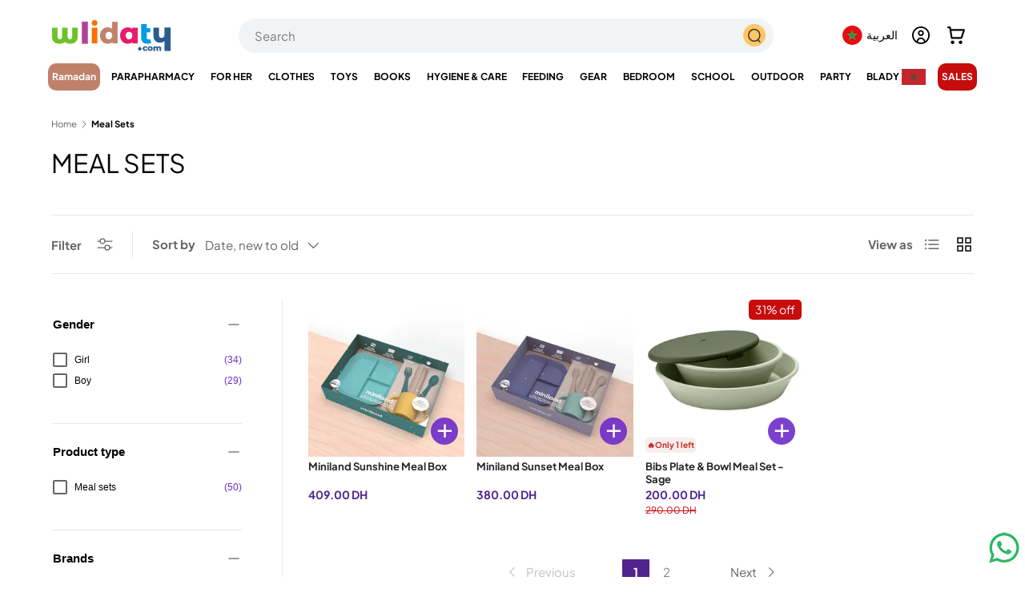

--- FILE ---
content_type: text/html; charset=utf-8
request_url: https://wlidaty.com/en/collections/packs-repas
body_size: 56740
content:
<!doctype html>
<html class="no-js" lang="en" dir="ltr">
<head>


<meta charset="utf-8">
<meta name="viewport" content="width=device-width,initial-scale=1">
<meta name="robots" content="max-image-preview:large">

<link rel="canonical" href="https://wlidaty.com/en/collections/packs-repas"><link rel="icon" type="image/x-icon" href="https://wlidaty.com/cdn/shop/files/favicon.ico" />
  <link rel="icon" href="//wlidaty.com/cdn/shop/files/favicon.jpg?crop=center&height=48&v=1736440661&width=48" type="image/jpg">
  <link rel="apple-touch-icon" href="//wlidaty.com/cdn/shop/files/favicon.jpg?crop=center&height=180&v=1736440661&width=180"><title>Baby Meal Sets | School Meal Packs, Baby Dinnerware Sets, Eurekakids, Tommee Tippee, Béaba | Wlidaty Morocco - #1 Family E-Commerce Store for Clothing, Toys, Babycare, Mother&#39;s Day, Gifts, Gift Cards, Parapharmacy &amp; Health</title>
<meta name="description" content="Make mealtimes easier with our complete baby meal sets! Discover a selection of baby dinnerware, accessories and sets from brands like Eurekakids, Tommee Tippee, Béaba, and more. Safe materials and designs perfectly adapted to little hands, for peaceful and independent meals. Take advantage of our special offers on baby meal sets and facilitate your child&#39;s transition to solid foods. Shop with confidence on Wlidaty and benefit from the best quality, annual discounts, exclusive special offers, great deals, dedicated customer service, fast delivery, and guaranteed low prices all year round. Join our loyalty program to accumulate benefits with every order.">
<meta name="google-site-verification" content="Qf0zuyDy0RqKR8RoDpjwJsllbEeDffzvREmpvWIo1aM" /><meta property="og:site_name" content="Wlidaty">
<meta property="og:url" content="https://wlidaty.com/en/collections/packs-repas">
<meta property="og:title" content="Baby Meal Sets | School Meal Packs, Baby Dinnerware Sets, Eurekakids, Tommee Tippee, Béaba">
<meta property="og:type" content="product.group">
<meta property="og:description" content="Make mealtimes easier with our complete baby meal sets! Discover a selection of baby dinnerware, accessories and sets from brands like Eurekakids, Tommee Tippee, Béaba, and more. Safe materials and designs perfectly adapted to little hands, for peaceful and independent meals. Take advantage of our special offers on baby meal sets and facilitate your child&#39;s transition to solid foods."><meta property="og:image" content="http://wlidaty.com/cdn/shop/files/1200x628-wlidaty-new.png?crop=center&height=1200&v=1733926397&width=1200">
  <meta property="og:image:secure_url" content="https://wlidaty.com/cdn/shop/files/1200x628-wlidaty-new.png?crop=center&height=1200&v=1733926397&width=1200">
  <meta property="og:image:width" content="1200">
  <meta property="og:image:height" content="628"><meta name="twitter:site" content="@wlidatycom"><meta name="twitter:card" content="summary_large_image">
<meta name="twitter:title" content="Baby Meal Sets | School Meal Packs, Baby Dinnerware Sets, Eurekakids, Tommee Tippee, Béaba">
<meta name="twitter:description" content="Make mealtimes easier with our complete baby meal sets! Discover a selection of baby dinnerware, accessories and sets from brands like Eurekakids, Tommee Tippee, Béaba, and more. Safe materials and designs perfectly adapted to little hands, for peaceful and independent meals. Take advantage of our special offers on baby meal sets and facilitate your child&#39;s transition to solid foods."><style data-shopify>
@font-face {
  font-family: "Plus Jakarta Sans";
  font-weight: 400;
  font-style: normal;
  font-display: swap;
  src: url("//wlidaty.com/cdn/fonts/plus_jakarta_sans/plusjakartasans_n4.d80b0f185669787ac4b44bf52c1a511eaaf37245.woff2") format("woff2"),
       url("//wlidaty.com/cdn/fonts/plus_jakarta_sans/plusjakartasans_n4.4d079d103b5ee647346f5effc3692759629e07c9.woff") format("woff");
}
@font-face {
  font-family: "Plus Jakarta Sans";
  font-weight: 700;
  font-style: normal;
  font-display: swap;
  src: url("//wlidaty.com/cdn/fonts/plus_jakarta_sans/plusjakartasans_n7.0fa457c7659036d61c299855f2665d487764b03d.woff2") format("woff2"),
       url("//wlidaty.com/cdn/fonts/plus_jakarta_sans/plusjakartasans_n7.aabce96b748f15f4219f7ccb58445c02f20c7ea7.woff") format("woff");
}
@font-face {
  font-family: "Plus Jakarta Sans";
  font-weight: 400;
  font-style: italic;
  font-display: swap;
  src: url("//wlidaty.com/cdn/fonts/plus_jakarta_sans/plusjakartasans_i4.c6dbba2f9689ea7d14727f19e62be404de792e1f.woff2") format("woff2"),
       url("//wlidaty.com/cdn/fonts/plus_jakarta_sans/plusjakartasans_i4.3525555c8861fa83992736778d5ba07d2bf40826.woff") format("woff");
}
@font-face {
  font-family: "Plus Jakarta Sans";
  font-weight: 700;
  font-style: italic;
  font-display: swap;
  src: url("//wlidaty.com/cdn/fonts/plus_jakarta_sans/plusjakartasans_i7.b76bf83e39a192fa9b337a7676a53552236df177.woff2") format("woff2"),
       url("//wlidaty.com/cdn/fonts/plus_jakarta_sans/plusjakartasans_i7.2c5187107fccd60382469c44f430512785075ccc.woff") format("woff");
}
@font-face {
  font-family: "Plus Jakarta Sans";
  font-weight: 400;
  font-style: normal;
  font-display: swap;
  src: url("//wlidaty.com/cdn/fonts/plus_jakarta_sans/plusjakartasans_n4.d80b0f185669787ac4b44bf52c1a511eaaf37245.woff2") format("woff2"),
       url("//wlidaty.com/cdn/fonts/plus_jakarta_sans/plusjakartasans_n4.4d079d103b5ee647346f5effc3692759629e07c9.woff") format("woff");
}
@font-face {
  font-family: "Plus Jakarta Sans";
  font-weight: 400;
  font-style: normal;
  font-display: swap;
  src: url("//wlidaty.com/cdn/fonts/plus_jakarta_sans/plusjakartasans_n4.d80b0f185669787ac4b44bf52c1a511eaaf37245.woff2") format("woff2"),
       url("//wlidaty.com/cdn/fonts/plus_jakarta_sans/plusjakartasans_n4.4d079d103b5ee647346f5effc3692759629e07c9.woff") format("woff");
}
:root {
      --bg-color: 255 255 255 / 1.0;
      --bg-color-og: 255 255 255 / 1.0;
      --heading-color: 0 0 0;
      --text-color: 101 101 101;
      --text-color-og: 101 101 101;
      --scrollbar-color: 101 101 101;
      --link-color: 101 101 101;
      --link-color-og: 101 101 101;
      --star-color: 255 159 28;--swatch-border-color-default: 224 224 224;
        --swatch-border-color-active: 178 178 178;
        --swatch-card-size: 24px;
        --swatch-variant-picker-size: 64px;--color-scheme-1-bg: 244 244 244 / 1.0;
      --color-scheme-1-grad: linear-gradient(180deg, rgba(244, 244, 244, 1), rgba(244, 244, 244, 1) 100%);
      --color-scheme-1-heading: 0 0 0;
      --color-scheme-1-text: 101 101 101;
      --color-scheme-1-btn-bg: 255 88 13;
      --color-scheme-1-btn-text: 255 255 255;
      --color-scheme-1-btn-bg-hover: 255 124 64;--color-scheme-2-bg: 167 202 100 / 1.0;
      --color-scheme-2-grad: linear-gradient(281deg, rgba(167, 202, 100, 1) 8%, rgba(159, 209, 65, 1) 56%, rgba(167, 202, 100, 1) 92%);
      --color-scheme-2-heading: 255 88 13;
      --color-scheme-2-text: 255 255 255;
      --color-scheme-2-btn-bg: 255 88 13;
      --color-scheme-2-btn-text: 255 255 255;
      --color-scheme-2-btn-bg-hover: 255 124 64;--color-scheme-3-bg: 255 88 13 / 1.0;
      --color-scheme-3-grad: linear-gradient(46deg, rgba(234, 73, 0, 1) 8%, rgba(234, 73, 0, 1) 32%, rgba(255, 88, 13, 0.88) 92%);
      --color-scheme-3-heading: 255 255 255;
      --color-scheme-3-text: 255 255 255;
      --color-scheme-3-btn-bg: 124 41 103;
      --color-scheme-3-btn-text: 255 255 255;
      --color-scheme-3-btn-bg-hover: 154 78 135;
      --drawer-bg-color: 255 255 255 / 1.0;
      --drawer-text-color: 42 43 42;
      --panel-bg-color: 244 244 244 / 1.0;
      --panel-heading-color: 0 0 0;
      --panel-text-color: 101 101 101;
      --in-stock-text-color: 44 126 63;
      --low-stock-text-color: 210 134 26;
      --very-low-stock-text-color: 180 12 28;
      --no-stock-text-color: 119 119 119;
      --no-stock-backordered-text-color: 119 119 119;
      --error-bg-color: 252 237 238;
      --error-text-color: 180 12 28;
      --success-bg-color: 232 246 234;
      --success-text-color: 44 126 63;
      --info-bg-color: 228 237 250;
      --info-text-color: 26 102 210;
      --heading-font-family: "Plus Jakarta Sans", sans-serif;
      --heading-font-style: normal;
      --heading-font-weight: 400;
      --heading-scale-start: 2;
      --navigation-font-family: "Plus Jakarta Sans", sans-serif;
      --navigation-font-style: normal;
      --navigation-font-weight: 400;
      --heading-text-transform: uppercase;
--subheading-text-transform: none;
      --body-font-family: "Plus Jakarta Sans", sans-serif;
      --body-font-style: normal;
      --body-font-weight: 400;
      --body-font-size: 15;
      --section-gap: 48;
      --heading-gap: calc(8 * var(--space-unit));--grid-column-gap: 20px;--btn-bg-color: 109 44 201;
      --btn-bg-hover-color: 139 88 212;
      --btn-text-color: 255 255 255;
      --btn-bg-color-og: 109 44 201;
      --btn-text-color-og: 255 255 255;
      --btn-alt-bg-color: 255 255 255;
      --btn-alt-bg-alpha: 1.0;
      --btn-alt-text-color: 35 0 81;
      --btn-border-width: 2px;
      --btn-padding-y: 12px;
      
      --btn-border-radius: 28px;
      
      --btn-lg-border-radius: 50%;
      --btn-icon-border-radius: 50%;
      --input-with-btn-inner-radius: var(--btn-border-radius);
      --input-bg-color: 255 255 255 / 1.0;
      --input-text-color: 101 101 101;
      --input-border-width: 2px;
      --input-border-radius: 26px;
      --textarea-border-radius: 12px;
      --input-border-radius: 28px;
      --input-lg-border-radius: 34px;
      --input-bg-color-diff-3: #f7f7f7;
      --input-bg-color-diff-6: #f0f0f0;
      --modal-border-radius: 16px;
      --modal-overlay-color: 0 0 0;
      --modal-overlay-opacity: 0.4;
      --drawer-border-radius: 16px;
      --overlay-border-radius: 0px;--custom-label-bg-color: 13 44 84;
      --custom-label-text-color: 255 255 255;--sale-label-bg-color: 199 12 12;
      --sale-label-text-color: 255 255 255;--sold-out-label-bg-color: 42 43 42;
      --sold-out-label-text-color: 255 255 255;--new-label-bg-color: 127 184 0;
      --new-label-text-color: 255 255 255;--preorder-label-bg-color: 0 166 237;
      --preorder-label-text-color: 255 255 255;
      --page-width: 1260px;
      --gutter-sm: 20px;
      --gutter-md: 32px;
      --gutter-lg: 64px;
      --payment-terms-bg-color: #ffffff;
      --coll-card-bg-color: #F9F9F9;
      --coll-card-border-color: #ffffff;--card-bg-color: #ffffff;
      --card-text-color: 38 38 43;
      --card-border-color: #f2f2f2;
        
          --aos-animate-duration: 0.6s;
        
        
          --aos-min-width: 0;
        
      
      --reading-width: 48em;
    }
    @media (max-width: 769px) {
      :root {
        --reading-width: 36em;
      }
    }
  </style>
  <link rel="preload" href="//wlidaty.com/cdn/shop/t/163/assets/main.css?v=69601509711860169971769165506" as="style" onload="this.onload=null;this.rel='stylesheet'">
  <noscript><link rel="stylesheet" href="//wlidaty.com/cdn/shop/t/163/assets/main.css?v=69601509711860169971769165506"></noscript>

  <script src="//wlidaty.com/cdn/shop/t/163/assets/main.js?v=15196979400931759961768831537" defer="defer"></script>
  
  


<script>window.performance && window.performance.mark && window.performance.mark('shopify.content_for_header.start');</script><meta name="google-site-verification" content="G7Xi9h13j6Q9N5ezjB9l6v5ZFMy2FHPCnpZO2X7JH9k">
<meta name="facebook-domain-verification" content="q4ombrji4ayv3qzs8zk4mw4r5tstfm">
<meta name="facebook-domain-verification" content="esdmy9per5cn5f9x4iwlcll36sjmqr">
<meta id="shopify-digital-wallet" name="shopify-digital-wallet" content="/40214134952/digital_wallets/dialog">

<link rel="next" href="/en/collections/packs-repas?page=2">
<link rel="alternate" hreflang="x-default" href="https://wlidaty.com/collections/packs-repas">
<link rel="alternate" hreflang="fr" href="https://wlidaty.com/collections/packs-repas">
<link rel="alternate" hreflang="en" href="https://wlidaty.com/en/collections/packs-repas">
<link rel="alternate" hreflang="ar" href="https://wlidaty.com/ar/collections/packs-repas">
<link rel="alternate" hreflang="es" href="https://wlidaty.com/es/collections/packs-repas">

<script async="async" src="/checkouts/internal/preloads.js?locale=en-MA"></script>
<script id="shopify-features" type="application/json">{"accessToken":"7d3c6509eac5c06910af9250391f2e7a","betas":["rich-media-storefront-analytics"],"domain":"wlidaty.com","predictiveSearch":true,"shopId":40214134952,"locale":"en"}</script>
<script>var Shopify = Shopify || {};
Shopify.shop = "wlidaty.myshopify.com";
Shopify.locale = "en";
Shopify.currency = {"active":"MAD","rate":"1.0"};
Shopify.country = "MA";
Shopify.theme = {"name":"Wlidaty - Ramadan 2026","id":156714664187,"schema_name":"Enterprise","schema_version":"1.4.2","theme_store_id":1657,"role":"main"};
Shopify.theme.handle = "null";
Shopify.theme.style = {"id":null,"handle":null};
Shopify.cdnHost = "wlidaty.com/cdn";
Shopify.routes = Shopify.routes || {};
Shopify.routes.root = "/en/";</script>
<script type="module">!function(o){(o.Shopify=o.Shopify||{}).modules=!0}(window);</script>
<script>!function(o){function n(){var o=[];function n(){o.push(Array.prototype.slice.apply(arguments))}return n.q=o,n}var t=o.Shopify=o.Shopify||{};t.loadFeatures=n(),t.autoloadFeatures=n()}(window);</script>
<script id="shop-js-analytics" type="application/json">{"pageType":"collection"}</script>
<script defer="defer" async type="module" src="//wlidaty.com/cdn/shopifycloud/shop-js/modules/v2/client.init-shop-cart-sync_BT-GjEfc.en.esm.js"></script>
<script defer="defer" async type="module" src="//wlidaty.com/cdn/shopifycloud/shop-js/modules/v2/chunk.common_D58fp_Oc.esm.js"></script>
<script defer="defer" async type="module" src="//wlidaty.com/cdn/shopifycloud/shop-js/modules/v2/chunk.modal_xMitdFEc.esm.js"></script>
<script type="module">
  await import("//wlidaty.com/cdn/shopifycloud/shop-js/modules/v2/client.init-shop-cart-sync_BT-GjEfc.en.esm.js");
await import("//wlidaty.com/cdn/shopifycloud/shop-js/modules/v2/chunk.common_D58fp_Oc.esm.js");
await import("//wlidaty.com/cdn/shopifycloud/shop-js/modules/v2/chunk.modal_xMitdFEc.esm.js");

  window.Shopify.SignInWithShop?.initShopCartSync?.({"fedCMEnabled":true,"windoidEnabled":true});

</script>
<script>(function() {
  var isLoaded = false;
  function asyncLoad() {
    if (isLoaded) return;
    isLoaded = true;
    var urls = ["https:\/\/wlidaty.unoqo.app\/assets\/gift.js?shop=wlidaty.myshopify.com","https:\/\/omnisnippet1.com\/platforms\/shopify.js?source=scriptTag\u0026v=2025-05-14T11\u0026shop=wlidaty.myshopify.com"];
    for (var i = 0; i < urls.length; i++) {
      var s = document.createElement('script');
      s.type = 'text/javascript';
      s.async = true;
      s.src = urls[i];
      var x = document.getElementsByTagName('script')[0];
      x.parentNode.insertBefore(s, x);
    }
  };
  if(window.attachEvent) {
    window.attachEvent('onload', asyncLoad);
  } else {
    window.addEventListener('load', asyncLoad, false);
  }
})();</script>
<script id="__st">var __st={"a":40214134952,"offset":3600,"reqid":"a517d85f-a8c2-4e54-a493-7392acad7b97-1769372127","pageurl":"wlidaty.com\/en\/collections\/packs-repas","u":"24ba1d603901","p":"collection","rtyp":"collection","rid":279220551848};</script>
<script>window.ShopifyPaypalV4VisibilityTracking = true;</script>
<script id="captcha-bootstrap">!function(){'use strict';const t='contact',e='account',n='new_comment',o=[[t,t],['blogs',n],['comments',n],[t,'customer']],c=[[e,'customer_login'],[e,'guest_login'],[e,'recover_customer_password'],[e,'create_customer']],r=t=>t.map((([t,e])=>`form[action*='/${t}']:not([data-nocaptcha='true']) input[name='form_type'][value='${e}']`)).join(','),a=t=>()=>t?[...document.querySelectorAll(t)].map((t=>t.form)):[];function s(){const t=[...o],e=r(t);return a(e)}const i='password',u='form_key',d=['recaptcha-v3-token','g-recaptcha-response','h-captcha-response',i],f=()=>{try{return window.sessionStorage}catch{return}},m='__shopify_v',_=t=>t.elements[u];function p(t,e,n=!1){try{const o=window.sessionStorage,c=JSON.parse(o.getItem(e)),{data:r}=function(t){const{data:e,action:n}=t;return t[m]||n?{data:e,action:n}:{data:t,action:n}}(c);for(const[e,n]of Object.entries(r))t.elements[e]&&(t.elements[e].value=n);n&&o.removeItem(e)}catch(o){console.error('form repopulation failed',{error:o})}}const l='form_type',E='cptcha';function T(t){t.dataset[E]=!0}const w=window,h=w.document,L='Shopify',v='ce_forms',y='captcha';let A=!1;((t,e)=>{const n=(g='f06e6c50-85a8-45c8-87d0-21a2b65856fe',I='https://cdn.shopify.com/shopifycloud/storefront-forms-hcaptcha/ce_storefront_forms_captcha_hcaptcha.v1.5.2.iife.js',D={infoText:'Protected by hCaptcha',privacyText:'Privacy',termsText:'Terms'},(t,e,n)=>{const o=w[L][v],c=o.bindForm;if(c)return c(t,g,e,D).then(n);var r;o.q.push([[t,g,e,D],n]),r=I,A||(h.body.append(Object.assign(h.createElement('script'),{id:'captcha-provider',async:!0,src:r})),A=!0)});var g,I,D;w[L]=w[L]||{},w[L][v]=w[L][v]||{},w[L][v].q=[],w[L][y]=w[L][y]||{},w[L][y].protect=function(t,e){n(t,void 0,e),T(t)},Object.freeze(w[L][y]),function(t,e,n,w,h,L){const[v,y,A,g]=function(t,e,n){const i=e?o:[],u=t?c:[],d=[...i,...u],f=r(d),m=r(i),_=r(d.filter((([t,e])=>n.includes(e))));return[a(f),a(m),a(_),s()]}(w,h,L),I=t=>{const e=t.target;return e instanceof HTMLFormElement?e:e&&e.form},D=t=>v().includes(t);t.addEventListener('submit',(t=>{const e=I(t);if(!e)return;const n=D(e)&&!e.dataset.hcaptchaBound&&!e.dataset.recaptchaBound,o=_(e),c=g().includes(e)&&(!o||!o.value);(n||c)&&t.preventDefault(),c&&!n&&(function(t){try{if(!f())return;!function(t){const e=f();if(!e)return;const n=_(t);if(!n)return;const o=n.value;o&&e.removeItem(o)}(t);const e=Array.from(Array(32),(()=>Math.random().toString(36)[2])).join('');!function(t,e){_(t)||t.append(Object.assign(document.createElement('input'),{type:'hidden',name:u})),t.elements[u].value=e}(t,e),function(t,e){const n=f();if(!n)return;const o=[...t.querySelectorAll(`input[type='${i}']`)].map((({name:t})=>t)),c=[...d,...o],r={};for(const[a,s]of new FormData(t).entries())c.includes(a)||(r[a]=s);n.setItem(e,JSON.stringify({[m]:1,action:t.action,data:r}))}(t,e)}catch(e){console.error('failed to persist form',e)}}(e),e.submit())}));const S=(t,e)=>{t&&!t.dataset[E]&&(n(t,e.some((e=>e===t))),T(t))};for(const o of['focusin','change'])t.addEventListener(o,(t=>{const e=I(t);D(e)&&S(e,y())}));const B=e.get('form_key'),M=e.get(l),P=B&&M;t.addEventListener('DOMContentLoaded',(()=>{const t=y();if(P)for(const e of t)e.elements[l].value===M&&p(e,B);[...new Set([...A(),...v().filter((t=>'true'===t.dataset.shopifyCaptcha))])].forEach((e=>S(e,t)))}))}(h,new URLSearchParams(w.location.search),n,t,e,['guest_login'])})(!0,!0)}();</script>
<script integrity="sha256-4kQ18oKyAcykRKYeNunJcIwy7WH5gtpwJnB7kiuLZ1E=" data-source-attribution="shopify.loadfeatures" defer="defer" src="//wlidaty.com/cdn/shopifycloud/storefront/assets/storefront/load_feature-a0a9edcb.js" crossorigin="anonymous"></script>
<script data-source-attribution="shopify.dynamic_checkout.dynamic.init">var Shopify=Shopify||{};Shopify.PaymentButton=Shopify.PaymentButton||{isStorefrontPortableWallets:!0,init:function(){window.Shopify.PaymentButton.init=function(){};var t=document.createElement("script");t.src="https://wlidaty.com/cdn/shopifycloud/portable-wallets/latest/portable-wallets.en.js",t.type="module",document.head.appendChild(t)}};
</script>
<script data-source-attribution="shopify.dynamic_checkout.buyer_consent">
  function portableWalletsHideBuyerConsent(e){var t=document.getElementById("shopify-buyer-consent"),n=document.getElementById("shopify-subscription-policy-button");t&&n&&(t.classList.add("hidden"),t.setAttribute("aria-hidden","true"),n.removeEventListener("click",e))}function portableWalletsShowBuyerConsent(e){var t=document.getElementById("shopify-buyer-consent"),n=document.getElementById("shopify-subscription-policy-button");t&&n&&(t.classList.remove("hidden"),t.removeAttribute("aria-hidden"),n.addEventListener("click",e))}window.Shopify?.PaymentButton&&(window.Shopify.PaymentButton.hideBuyerConsent=portableWalletsHideBuyerConsent,window.Shopify.PaymentButton.showBuyerConsent=portableWalletsShowBuyerConsent);
</script>
<script data-source-attribution="shopify.dynamic_checkout.cart.bootstrap">document.addEventListener("DOMContentLoaded",(function(){function t(){return document.querySelector("shopify-accelerated-checkout-cart, shopify-accelerated-checkout")}if(t())Shopify.PaymentButton.init();else{new MutationObserver((function(e,n){t()&&(Shopify.PaymentButton.init(),n.disconnect())})).observe(document.body,{childList:!0,subtree:!0})}}));
</script>
<script id="sections-script" data-sections="header" defer="defer" src="//wlidaty.com/cdn/shop/t/163/compiled_assets/scripts.js?v=110823"></script>
<script>window.performance && window.performance.mark && window.performance.mark('shopify.content_for_header.end');</script>

  <script>document.documentElement.className = document.documentElement.className.replace('no-js', 'js');</script><!-- CC Custom Head Start --><!-- CC Custom Head End -->



<link href="//wlidaty.com/cdn/shop/t/163/assets/featured-collection.css?v=64892234005846914921768831529" rel="stylesheet" type="text/css" media="all" />
  <link href="//wlidaty.com/cdn/shop/t/163/assets/product.css?v=137317464126414734231768831554" rel="stylesheet" type="text/css" media="all" />

<link rel="stylesheet" href="//wlidaty.com/cdn/shop/t/163/assets/quick-add.css?v=65988701598420848001768831557" media="print" onload="this.media='all'">
  <script src="//wlidaty.com/cdn/shop/t/163/assets/quick-add.js?v=51199992971974147511768831557" defer="defer"></script>
  <script src="//wlidaty.com/cdn/shop/t/163/assets/variant-picker.js?v=183506490511134406591768831583" defer="defer"></script>
  <script src="//wlidaty.com/cdn/shop/t/163/assets/product-form.js?v=66002433589796520141768831550" defer="defer"></script>
  <script src="//wlidaty.com/cdn/shop/t/163/assets/custom-select.js?v=147432982730571550041768831520" defer="defer"></script><!-- BEGIN app block: shopify://apps/swatch-king/blocks/variant-swatch-king/0850b1e4-ba30-4a0d-a8f4-f9a939276d7d -->



















































<!-- END app block --><script src="https://cdn.shopify.com/extensions/019bec76-bf04-75b3-9131-34827afe520d/smile-io-275/assets/smile-loader.js" type="text/javascript" defer="defer"></script>
<link href="https://monorail-edge.shopifysvc.com" rel="dns-prefetch">
<script>(function(){if ("sendBeacon" in navigator && "performance" in window) {try {var session_token_from_headers = performance.getEntriesByType('navigation')[0].serverTiming.find(x => x.name == '_s').description;} catch {var session_token_from_headers = undefined;}var session_cookie_matches = document.cookie.match(/_shopify_s=([^;]*)/);var session_token_from_cookie = session_cookie_matches && session_cookie_matches.length === 2 ? session_cookie_matches[1] : "";var session_token = session_token_from_headers || session_token_from_cookie || "";function handle_abandonment_event(e) {var entries = performance.getEntries().filter(function(entry) {return /monorail-edge.shopifysvc.com/.test(entry.name);});if (!window.abandonment_tracked && entries.length === 0) {window.abandonment_tracked = true;var currentMs = Date.now();var navigation_start = performance.timing.navigationStart;var payload = {shop_id: 40214134952,url: window.location.href,navigation_start,duration: currentMs - navigation_start,session_token,page_type: "collection"};window.navigator.sendBeacon("https://monorail-edge.shopifysvc.com/v1/produce", JSON.stringify({schema_id: "online_store_buyer_site_abandonment/1.1",payload: payload,metadata: {event_created_at_ms: currentMs,event_sent_at_ms: currentMs}}));}}window.addEventListener('pagehide', handle_abandonment_event);}}());</script>
<script id="web-pixels-manager-setup">(function e(e,d,r,n,o){if(void 0===o&&(o={}),!Boolean(null===(a=null===(i=window.Shopify)||void 0===i?void 0:i.analytics)||void 0===a?void 0:a.replayQueue)){var i,a;window.Shopify=window.Shopify||{};var t=window.Shopify;t.analytics=t.analytics||{};var s=t.analytics;s.replayQueue=[],s.publish=function(e,d,r){return s.replayQueue.push([e,d,r]),!0};try{self.performance.mark("wpm:start")}catch(e){}var l=function(){var e={modern:/Edge?\/(1{2}[4-9]|1[2-9]\d|[2-9]\d{2}|\d{4,})\.\d+(\.\d+|)|Firefox\/(1{2}[4-9]|1[2-9]\d|[2-9]\d{2}|\d{4,})\.\d+(\.\d+|)|Chrom(ium|e)\/(9{2}|\d{3,})\.\d+(\.\d+|)|(Maci|X1{2}).+ Version\/(15\.\d+|(1[6-9]|[2-9]\d|\d{3,})\.\d+)([,.]\d+|)( \(\w+\)|)( Mobile\/\w+|) Safari\/|Chrome.+OPR\/(9{2}|\d{3,})\.\d+\.\d+|(CPU[ +]OS|iPhone[ +]OS|CPU[ +]iPhone|CPU IPhone OS|CPU iPad OS)[ +]+(15[._]\d+|(1[6-9]|[2-9]\d|\d{3,})[._]\d+)([._]\d+|)|Android:?[ /-](13[3-9]|1[4-9]\d|[2-9]\d{2}|\d{4,})(\.\d+|)(\.\d+|)|Android.+Firefox\/(13[5-9]|1[4-9]\d|[2-9]\d{2}|\d{4,})\.\d+(\.\d+|)|Android.+Chrom(ium|e)\/(13[3-9]|1[4-9]\d|[2-9]\d{2}|\d{4,})\.\d+(\.\d+|)|SamsungBrowser\/([2-9]\d|\d{3,})\.\d+/,legacy:/Edge?\/(1[6-9]|[2-9]\d|\d{3,})\.\d+(\.\d+|)|Firefox\/(5[4-9]|[6-9]\d|\d{3,})\.\d+(\.\d+|)|Chrom(ium|e)\/(5[1-9]|[6-9]\d|\d{3,})\.\d+(\.\d+|)([\d.]+$|.*Safari\/(?![\d.]+ Edge\/[\d.]+$))|(Maci|X1{2}).+ Version\/(10\.\d+|(1[1-9]|[2-9]\d|\d{3,})\.\d+)([,.]\d+|)( \(\w+\)|)( Mobile\/\w+|) Safari\/|Chrome.+OPR\/(3[89]|[4-9]\d|\d{3,})\.\d+\.\d+|(CPU[ +]OS|iPhone[ +]OS|CPU[ +]iPhone|CPU IPhone OS|CPU iPad OS)[ +]+(10[._]\d+|(1[1-9]|[2-9]\d|\d{3,})[._]\d+)([._]\d+|)|Android:?[ /-](13[3-9]|1[4-9]\d|[2-9]\d{2}|\d{4,})(\.\d+|)(\.\d+|)|Mobile Safari.+OPR\/([89]\d|\d{3,})\.\d+\.\d+|Android.+Firefox\/(13[5-9]|1[4-9]\d|[2-9]\d{2}|\d{4,})\.\d+(\.\d+|)|Android.+Chrom(ium|e)\/(13[3-9]|1[4-9]\d|[2-9]\d{2}|\d{4,})\.\d+(\.\d+|)|Android.+(UC? ?Browser|UCWEB|U3)[ /]?(15\.([5-9]|\d{2,})|(1[6-9]|[2-9]\d|\d{3,})\.\d+)\.\d+|SamsungBrowser\/(5\.\d+|([6-9]|\d{2,})\.\d+)|Android.+MQ{2}Browser\/(14(\.(9|\d{2,})|)|(1[5-9]|[2-9]\d|\d{3,})(\.\d+|))(\.\d+|)|K[Aa][Ii]OS\/(3\.\d+|([4-9]|\d{2,})\.\d+)(\.\d+|)/},d=e.modern,r=e.legacy,n=navigator.userAgent;return n.match(d)?"modern":n.match(r)?"legacy":"unknown"}(),u="modern"===l?"modern":"legacy",c=(null!=n?n:{modern:"",legacy:""})[u],f=function(e){return[e.baseUrl,"/wpm","/b",e.hashVersion,"modern"===e.buildTarget?"m":"l",".js"].join("")}({baseUrl:d,hashVersion:r,buildTarget:u}),m=function(e){var d=e.version,r=e.bundleTarget,n=e.surface,o=e.pageUrl,i=e.monorailEndpoint;return{emit:function(e){var a=e.status,t=e.errorMsg,s=(new Date).getTime(),l=JSON.stringify({metadata:{event_sent_at_ms:s},events:[{schema_id:"web_pixels_manager_load/3.1",payload:{version:d,bundle_target:r,page_url:o,status:a,surface:n,error_msg:t},metadata:{event_created_at_ms:s}}]});if(!i)return console&&console.warn&&console.warn("[Web Pixels Manager] No Monorail endpoint provided, skipping logging."),!1;try{return self.navigator.sendBeacon.bind(self.navigator)(i,l)}catch(e){}var u=new XMLHttpRequest;try{return u.open("POST",i,!0),u.setRequestHeader("Content-Type","text/plain"),u.send(l),!0}catch(e){return console&&console.warn&&console.warn("[Web Pixels Manager] Got an unhandled error while logging to Monorail."),!1}}}}({version:r,bundleTarget:l,surface:e.surface,pageUrl:self.location.href,monorailEndpoint:e.monorailEndpoint});try{o.browserTarget=l,function(e){var d=e.src,r=e.async,n=void 0===r||r,o=e.onload,i=e.onerror,a=e.sri,t=e.scriptDataAttributes,s=void 0===t?{}:t,l=document.createElement("script"),u=document.querySelector("head"),c=document.querySelector("body");if(l.async=n,l.src=d,a&&(l.integrity=a,l.crossOrigin="anonymous"),s)for(var f in s)if(Object.prototype.hasOwnProperty.call(s,f))try{l.dataset[f]=s[f]}catch(e){}if(o&&l.addEventListener("load",o),i&&l.addEventListener("error",i),u)u.appendChild(l);else{if(!c)throw new Error("Did not find a head or body element to append the script");c.appendChild(l)}}({src:f,async:!0,onload:function(){if(!function(){var e,d;return Boolean(null===(d=null===(e=window.Shopify)||void 0===e?void 0:e.analytics)||void 0===d?void 0:d.initialized)}()){var d=window.webPixelsManager.init(e)||void 0;if(d){var r=window.Shopify.analytics;r.replayQueue.forEach((function(e){var r=e[0],n=e[1],o=e[2];d.publishCustomEvent(r,n,o)})),r.replayQueue=[],r.publish=d.publishCustomEvent,r.visitor=d.visitor,r.initialized=!0}}},onerror:function(){return m.emit({status:"failed",errorMsg:"".concat(f," has failed to load")})},sri:function(e){var d=/^sha384-[A-Za-z0-9+/=]+$/;return"string"==typeof e&&d.test(e)}(c)?c:"",scriptDataAttributes:o}),m.emit({status:"loading"})}catch(e){m.emit({status:"failed",errorMsg:(null==e?void 0:e.message)||"Unknown error"})}}})({shopId: 40214134952,storefrontBaseUrl: "https://wlidaty.com",extensionsBaseUrl: "https://extensions.shopifycdn.com/cdn/shopifycloud/web-pixels-manager",monorailEndpoint: "https://monorail-edge.shopifysvc.com/unstable/produce_batch",surface: "storefront-renderer",enabledBetaFlags: ["2dca8a86"],webPixelsConfigList: [{"id":"1767932155","configuration":"{\"pixel_id\":\"406787071646242\",\"pixel_type\":\"facebook_pixel\"}","eventPayloadVersion":"v1","runtimeContext":"OPEN","scriptVersion":"ca16bc87fe92b6042fbaa3acc2fbdaa6","type":"APP","apiClientId":2329312,"privacyPurposes":["ANALYTICS","MARKETING","SALE_OF_DATA"],"dataSharingAdjustments":{"protectedCustomerApprovalScopes":["read_customer_address","read_customer_email","read_customer_name","read_customer_personal_data","read_customer_phone"]}},{"id":"406880507","configuration":"{\"config\":\"{\\\"google_tag_ids\\\":[\\\"G-WRPMJMQJ7J\\\",\\\"GT-TWR6Z2VV\\\"],\\\"target_country\\\":\\\"MA\\\",\\\"gtag_events\\\":[{\\\"type\\\":\\\"begin_checkout\\\",\\\"action_label\\\":[\\\"G-WRPMJMQJ7J\\\",\\\"AW-340898047\\\/TsfLCP_F35MYEP_hxqIB\\\"]},{\\\"type\\\":\\\"search\\\",\\\"action_label\\\":[\\\"G-WRPMJMQJ7J\\\",\\\"AW-340898047\\\/gRS4CLfC35MYEP_hxqIB\\\"]},{\\\"type\\\":\\\"view_item\\\",\\\"action_label\\\":[\\\"G-WRPMJMQJ7J\\\",\\\"AW-340898047\\\/Zn0qCLTC35MYEP_hxqIB\\\",\\\"MC-JBBYCEYGYS\\\"]},{\\\"type\\\":\\\"purchase\\\",\\\"action_label\\\":[\\\"G-WRPMJMQJ7J\\\",\\\"AW-340898047\\\/ksNiCK7C35MYEP_hxqIB\\\",\\\"MC-JBBYCEYGYS\\\",\\\"AW-340898047\\\/7BRgCIeI1-8YEP_hxqIB\\\",\\\"AW-340898047\\\/rdiJCKHZ9ZAYEP_hxqIB\\\"]},{\\\"type\\\":\\\"page_view\\\",\\\"action_label\\\":[\\\"G-WRPMJMQJ7J\\\",\\\"AW-340898047\\\/BtRMCLHC35MYEP_hxqIB\\\",\\\"MC-JBBYCEYGYS\\\"]},{\\\"type\\\":\\\"add_payment_info\\\",\\\"action_label\\\":[\\\"G-WRPMJMQJ7J\\\",\\\"AW-340898047\\\/4Ez-CILG35MYEP_hxqIB\\\"]},{\\\"type\\\":\\\"add_to_cart\\\",\\\"action_label\\\":[\\\"G-WRPMJMQJ7J\\\",\\\"AW-340898047\\\/jYy9CPzF35MYEP_hxqIB\\\"]}],\\\"enable_monitoring_mode\\\":false}\"}","eventPayloadVersion":"v1","runtimeContext":"OPEN","scriptVersion":"b2a88bafab3e21179ed38636efcd8a93","type":"APP","apiClientId":1780363,"privacyPurposes":[],"dataSharingAdjustments":{"protectedCustomerApprovalScopes":["read_customer_address","read_customer_email","read_customer_name","read_customer_personal_data","read_customer_phone"]}},{"id":"109510907","configuration":"{\"apiURL\":\"https:\/\/api.omnisend.com\",\"appURL\":\"https:\/\/app.omnisend.com\",\"brandID\":\"61e8e27a5be458aff1bb32de\",\"trackingURL\":\"https:\/\/wt.omnisendlink.com\"}","eventPayloadVersion":"v1","runtimeContext":"STRICT","scriptVersion":"aa9feb15e63a302383aa48b053211bbb","type":"APP","apiClientId":186001,"privacyPurposes":["ANALYTICS","MARKETING","SALE_OF_DATA"],"dataSharingAdjustments":{"protectedCustomerApprovalScopes":["read_customer_address","read_customer_email","read_customer_name","read_customer_personal_data","read_customer_phone"]}},{"id":"shopify-app-pixel","configuration":"{}","eventPayloadVersion":"v1","runtimeContext":"STRICT","scriptVersion":"0450","apiClientId":"shopify-pixel","type":"APP","privacyPurposes":["ANALYTICS","MARKETING"]},{"id":"shopify-custom-pixel","eventPayloadVersion":"v1","runtimeContext":"LAX","scriptVersion":"0450","apiClientId":"shopify-pixel","type":"CUSTOM","privacyPurposes":["ANALYTICS","MARKETING"]}],isMerchantRequest: false,initData: {"shop":{"name":"Wlidaty","paymentSettings":{"currencyCode":"MAD"},"myshopifyDomain":"wlidaty.myshopify.com","countryCode":"MA","storefrontUrl":"https:\/\/wlidaty.com\/en"},"customer":null,"cart":null,"checkout":null,"productVariants":[],"purchasingCompany":null},},"https://wlidaty.com/cdn","fcfee988w5aeb613cpc8e4bc33m6693e112",{"modern":"","legacy":""},{"shopId":"40214134952","storefrontBaseUrl":"https:\/\/wlidaty.com","extensionBaseUrl":"https:\/\/extensions.shopifycdn.com\/cdn\/shopifycloud\/web-pixels-manager","surface":"storefront-renderer","enabledBetaFlags":"[\"2dca8a86\"]","isMerchantRequest":"false","hashVersion":"fcfee988w5aeb613cpc8e4bc33m6693e112","publish":"custom","events":"[[\"page_viewed\",{}],[\"collection_viewed\",{\"collection\":{\"id\":\"279220551848\",\"title\":\"Meal Sets\",\"productVariants\":[{\"price\":{\"amount\":409.0,\"currencyCode\":\"MAD\"},\"product\":{\"title\":\"Miniland Sunset Meal Box\",\"vendor\":\"Promo Lead\",\"id\":\"9059387506939\",\"untranslatedTitle\":\"Miniland Sunset Meal Box\",\"url\":\"\/en\/products\/miniland-coffret-repas-sunset-1\",\"type\":\"Packs Repas\"},\"id\":\"47333330682107\",\"image\":{\"src\":\"\/\/wlidaty.com\/cdn\/shop\/files\/42_461e59d3-2670-43e1-81cc-05fdb86df005.webp?v=1747643285\"},\"sku\":\"ML_89613\/G-10\",\"title\":\"Default Title\",\"untranslatedTitle\":\"Default Title\"},{\"price\":{\"amount\":879.0,\"currencyCode\":\"MAD\"},\"product\":{\"title\":\"b.box Back to School Pack – Harry Potter\",\"vendor\":\"b.box\",\"id\":\"9056105857275\",\"untranslatedTitle\":\"b.box Back to School Pack – Harry Potter\",\"url\":\"\/en\/products\/b-box-back-to-school-pack-harry-potter\",\"type\":\"Packs Repas\"},\"id\":\"47320593006843\",\"image\":{\"src\":\"\/\/wlidaty.com\/cdn\/shop\/files\/315_d38031c4-c33c-497c-9538-e97755455d01.webp?v=1752073785\"},\"sku\":\"K-96\",\"title\":\"Default Title\",\"untranslatedTitle\":\"Default Title\"},{\"price\":{\"amount\":855.0,\"currencyCode\":\"MAD\"},\"product\":{\"title\":\"b.box Back to School Pack – Batman\",\"vendor\":\"b.box\",\"id\":\"9056090358011\",\"untranslatedTitle\":\"b.box Back to School Pack – Batman\",\"url\":\"\/en\/products\/b-box-back-to-school-pack-batman\",\"type\":\"Packs Repas\"},\"id\":\"47320513741051\",\"image\":{\"src\":\"\/\/wlidaty.com\/cdn\/shop\/files\/314_547c2617-3922-4bfb-9f43-47c7fa9b215c.webp?v=1752073292\"},\"sku\":\"K-39\",\"title\":\"Default Title\",\"untranslatedTitle\":\"Default Title\"},{\"price\":{\"amount\":809.0,\"currencyCode\":\"MAD\"},\"product\":{\"title\":\"b.box Back to School Pack – Spearmint\",\"vendor\":\"b.box\",\"id\":\"9056059097339\",\"untranslatedTitle\":\"b.box Back to School Pack – Spearmint\",\"url\":\"\/en\/products\/b-box-back-to-school-pack-spearmint\",\"type\":\"Packs Repas\"},\"id\":\"47320358289659\",\"image\":{\"src\":\"\/\/wlidaty.com\/cdn\/shop\/files\/313_76b2a36c-e08f-4386-af36-90713520e345.webp?v=1752071559\"},\"sku\":\"K-39\",\"title\":\"Default Title\",\"untranslatedTitle\":\"Default Title\"},{\"price\":{\"amount\":685.0,\"currencyCode\":\"MAD\"},\"product\":{\"title\":\"b.box Back to School Pack – Passion Splash\",\"vendor\":\"b.box\",\"id\":\"9056021381371\",\"untranslatedTitle\":\"b.box Back to School Pack – Passion Splash\",\"url\":\"\/en\/products\/b-box-back-to-school-pack-passion-splash\",\"type\":\"Packs Repas\"},\"id\":\"47320174788859\",\"image\":{\"src\":\"\/\/wlidaty.com\/cdn\/shop\/files\/311_537078f7-7198-420d-bd66-f206616fceba.webp?v=1752063785\"},\"sku\":\"K-39\",\"title\":\"Default Title\",\"untranslatedTitle\":\"Default Title\"},{\"price\":{\"amount\":795.0,\"currencyCode\":\"MAD\"},\"product\":{\"title\":\"b.box Back to School Pack – Strawberry\",\"vendor\":\"b.box\",\"id\":\"9056018497787\",\"untranslatedTitle\":\"b.box Back to School Pack – Strawberry\",\"url\":\"\/en\/products\/b-box-back-to-school-pack-strawberry\",\"type\":\"Packs Repas\"},\"id\":\"47320150540539\",\"image\":{\"src\":\"\/\/wlidaty.com\/cdn\/shop\/files\/310_07b389e9-c18d-4eeb-9212-3533f000ab48.webp?v=1752062941\"},\"sku\":\"K-95\",\"title\":\"Default Title\",\"untranslatedTitle\":\"Default Title\"},{\"price\":{\"amount\":795.0,\"currencyCode\":\"MAD\"},\"product\":{\"title\":\"b.box Back to School Pack – Lilac Pop\",\"vendor\":\"b.box\",\"id\":\"9056016367867\",\"untranslatedTitle\":\"b.box Back to School Pack – Lilac Pop\",\"url\":\"\/en\/products\/b-box-back-to-school-pack-lilac-pop\",\"type\":\"Packs Repas\"},\"id\":\"47320141693179\",\"image\":{\"src\":\"\/\/wlidaty.com\/cdn\/shop\/files\/309_fff13498-fb23-4274-bd1d-99cd80fac6e3.webp?v=1752062357\"},\"sku\":\"K-33\",\"title\":\"Default Title\",\"untranslatedTitle\":\"Default Title\"},{\"price\":{\"amount\":819.0,\"currencyCode\":\"MAD\"},\"product\":{\"title\":\"b.box Back to School Pack – Flamingo\",\"vendor\":\"b.box\",\"id\":\"9056015483131\",\"untranslatedTitle\":\"b.box Back to School Pack – Flamingo\",\"url\":\"\/en\/products\/b-box-back-to-school-pack-flamingo\",\"type\":\"Packs Repas\"},\"id\":\"47320138481915\",\"image\":{\"src\":\"\/\/wlidaty.com\/cdn\/shop\/files\/308_ca38d7a1-608c-4430-b060-d4b9817f2def.webp?v=1752061610\"},\"sku\":\"K-96\",\"title\":\"Default Title\",\"untranslatedTitle\":\"Default Title\"},{\"price\":{\"amount\":795.0,\"currencyCode\":\"MAD\"},\"product\":{\"title\":\"b.box Back to School Pack – Indigo Rose\",\"vendor\":\"b.box\",\"id\":\"9056007258363\",\"untranslatedTitle\":\"b.box Back to School Pack – Indigo Rose\",\"url\":\"\/en\/products\/b-box-back-to-school-pack-indigo-rose\",\"type\":\"Packs Repas\"},\"id\":\"47320114987259\",\"image\":{\"src\":\"\/\/wlidaty.com\/cdn\/shop\/files\/307_15d84389-9754-4f6f-aa44-f198a270af7c.webp?v=1752059381\"},\"sku\":\"K-96\",\"title\":\"Default Title\",\"untranslatedTitle\":\"Default Title\"},{\"price\":{\"amount\":819.0,\"currencyCode\":\"MAD\"},\"product\":{\"title\":\"b.box Back-to-School Pack – Peachy\",\"vendor\":\"b.box\",\"id\":\"9055993004283\",\"untranslatedTitle\":\"b.box Back-to-School Pack – Peachy\",\"url\":\"\/en\/products\/b-box-back-to-school-pack-peachy\",\"type\":\"Packs Repas\"},\"id\":\"47320070127867\",\"image\":{\"src\":\"\/\/wlidaty.com\/cdn\/shop\/files\/306_f93de954-f802-476d-b13e-d6d3df510edb.webp?v=1752057262\"},\"sku\":\"K-95\",\"title\":\"Default Title\",\"untranslatedTitle\":\"Default Title\"},{\"price\":{\"amount\":755.0,\"currencyCode\":\"MAD\"},\"product\":{\"title\":\"b.box Back to School Pack – Blush\",\"vendor\":\"b.box\",\"id\":\"9055990481147\",\"untranslatedTitle\":\"b.box Back to School Pack – Blush\",\"url\":\"\/en\/products\/b-box-back-to-school-pack-blush\",\"type\":\"Packs Repas\"},\"id\":\"47320064426235\",\"image\":{\"src\":\"\/\/wlidaty.com\/cdn\/shop\/files\/305_08bed7b1-ad96-46e1-9cfb-5ef5babaa58f.webp?v=1752056199\"},\"sku\":\"K-39\",\"title\":\"Default Title\",\"untranslatedTitle\":\"Default Title\"},{\"price\":{\"amount\":749.0,\"currencyCode\":\"MAD\"},\"product\":{\"title\":\"b.box Back to School Pack – Chill Out\",\"vendor\":\"b.box\",\"id\":\"9055980224763\",\"untranslatedTitle\":\"b.box Back to School Pack – Chill Out\",\"url\":\"\/en\/products\/b-box-back-to-school-pack-chill-out\",\"type\":\"Packs Repas\"},\"id\":\"47320023597307\",\"image\":{\"src\":\"\/\/wlidaty.com\/cdn\/shop\/files\/304_17e92b18-9ba3-4c94-9ff0-968de3a1ed4d.webp?v=1752054487\"},\"sku\":\"K-96\",\"title\":\"Default Title\",\"untranslatedTitle\":\"Default Title\"},{\"price\":{\"amount\":809.0,\"currencyCode\":\"MAD\"},\"product\":{\"title\":\"b.box Back-to-School Pack – Lemon\",\"vendor\":\"b.box\",\"id\":\"9055974162683\",\"untranslatedTitle\":\"b.box Back-to-School Pack – Lemon\",\"url\":\"\/en\/products\/b-box-back-to-school-pack-lemon\",\"type\":\"Packs Repas\"},\"id\":\"47320006852859\",\"image\":{\"src\":\"\/\/wlidaty.com\/cdn\/shop\/files\/303_7a582ae8-c899-4681-9f27-f22b0ba290d2.webp?v=1752053938\"},\"sku\":\"K-96\",\"title\":\"Default Title\",\"untranslatedTitle\":\"Default Title\"},{\"price\":{\"amount\":795.0,\"currencyCode\":\"MAD\"},\"product\":{\"title\":\"b.box Back to School Pack – Forest\",\"vendor\":\"b.box\",\"id\":\"9055969181947\",\"untranslatedTitle\":\"b.box Back to School Pack – Forest\",\"url\":\"\/en\/products\/b-box-pack-back-to-school-forest\",\"type\":\"Packs Repas\"},\"id\":\"47319992074491\",\"image\":{\"src\":\"\/\/wlidaty.com\/cdn\/shop\/files\/302_26068895-948f-4ff2-a8b3-f72f1bae49b8.webp?v=1752053070\"},\"sku\":\"K-95\",\"title\":\"Default Title\",\"untranslatedTitle\":\"Default Title\"},{\"price\":{\"amount\":819.0,\"currencyCode\":\"MAD\"},\"product\":{\"title\":\"b.box Back to School Pack – Blue Blaze\",\"vendor\":\"b.box\",\"id\":\"9055955058939\",\"untranslatedTitle\":\"b.box Back to School Pack – Blue Blaze\",\"url\":\"\/en\/products\/b-box-pack-back-to-school-bleu-blaze\",\"type\":\"Packs Repas\"},\"id\":\"47319957111035\",\"image\":{\"src\":\"\/\/wlidaty.com\/cdn\/shop\/files\/301_55dba716-64eb-4a07-92ba-6e63cd703b50.webp?v=1752051890\"},\"sku\":\"K-39\",\"title\":\"Default Title\",\"untranslatedTitle\":\"Default Title\"},{\"price\":{\"amount\":795.0,\"currencyCode\":\"MAD\"},\"product\":{\"title\":\"b.box Back to School Pack - Blue Slate\",\"vendor\":\"b.box\",\"id\":\"9055949783291\",\"untranslatedTitle\":\"b.box Back to School Pack - Blue Slate\",\"url\":\"\/en\/products\/b-box-pack-back-to-school-bleu-slate\",\"type\":\"Packs Repas\"},\"id\":\"47319921361147\",\"image\":{\"src\":\"\/\/wlidaty.com\/cdn\/shop\/files\/300_97593c96-b631-4ef9-981c-7f72f2b679e8.webp?v=1752051626\"},\"sku\":\"K-95\",\"title\":\"Default Title\",\"untranslatedTitle\":\"Default Title\"},{\"price\":{\"amount\":409.0,\"currencyCode\":\"MAD\"},\"product\":{\"title\":\"Miniland Sunshine Meal Box\",\"vendor\":\"Promo Lead\",\"id\":\"9017804357883\",\"untranslatedTitle\":\"Miniland Sunshine Meal Box\",\"url\":\"\/en\/products\/miniland-coffret-repas-sunshine\",\"type\":\"Packs Repas\"},\"id\":\"47174895239419\",\"image\":{\"src\":\"\/\/wlidaty.com\/cdn\/shop\/files\/37_3c2a711b-b85f-470a-a0dd-9a63ac9c8961.webp?v=1747643294\"},\"sku\":\"ML_89612\/E-43\/01\",\"title\":\"Default Title\",\"untranslatedTitle\":\"Default Title\"},{\"price\":{\"amount\":380.0,\"currencyCode\":\"MAD\"},\"product\":{\"title\":\"Miniland Sunset Meal Box\",\"vendor\":\"Miniland\",\"id\":\"9017804292347\",\"untranslatedTitle\":\"Miniland Sunset Meal Box\",\"url\":\"\/en\/products\/miniland-coffret-repas-sunset\",\"type\":\"Packs Repas\"},\"id\":\"47174895075579\",\"image\":{\"src\":\"\/\/wlidaty.com\/cdn\/shop\/files\/42_461e59d3-2670-43e1-81cc-05fdb86df005.webp?v=1747643285\"},\"sku\":\"ML_89613\/G-10\",\"title\":\"Default Title\",\"untranslatedTitle\":\"Default Title\"},{\"price\":{\"amount\":275.0,\"currencyCode\":\"MAD\"},\"product\":{\"title\":\"Miniland Meal Box +6M - Chip\",\"vendor\":\"Promo Lead\",\"id\":\"9017637863675\",\"untranslatedTitle\":\"Miniland Meal Box +6M - Chip\",\"url\":\"\/en\/products\/coffret-de-repas-miniland-6m-chip\",\"type\":\"Packs Repas\"},\"id\":\"47174322061563\",\"image\":{\"src\":\"\/\/wlidaty.com\/cdn\/shop\/files\/20_e8f4765d-1b31-4ca4-97e3-f09c2f6c9587.jpg?v=1747611822\"},\"sku\":\"ML_89476\/E-46\",\"title\":\"Default Title\",\"untranslatedTitle\":\"Default Title\"},{\"price\":{\"amount\":265.0,\"currencyCode\":\"MAD\"},\"product\":{\"title\":\"NUK 4-Piece Meal Set - Blue\",\"vendor\":\"NUK\",\"id\":\"9017635995899\",\"untranslatedTitle\":\"NUK 4-Piece Meal Set - Blue\",\"url\":\"\/en\/products\/set-repas-nuk-4-pieces-bleu\",\"type\":\"Packs Repas\"},\"id\":\"47174316884219\",\"image\":{\"src\":\"\/\/wlidaty.com\/cdn\/shop\/files\/44_c5a483c7-c9fb-465e-ae62-246e3bc8b7ae.jpg?v=1747611660\"},\"sku\":\"10225272\/H-42\",\"title\":\"Default Title\",\"untranslatedTitle\":\"Default Title\"},{\"price\":{\"amount\":265.0,\"currencyCode\":\"MAD\"},\"product\":{\"title\":\"NUK 4-Piece Meal Set - Pink \u0026 Purple\",\"vendor\":\"First Choice\",\"id\":\"9017635897595\",\"untranslatedTitle\":\"NUK 4-Piece Meal Set - Pink \u0026 Purple\",\"url\":\"\/en\/products\/set-repas-nuk-4-pieces-rose-violet\",\"type\":\"Packs Repas\"},\"id\":\"47174316622075\",\"image\":{\"src\":\"\/\/wlidaty.com\/cdn\/shop\/files\/60_6e2379d8-d81c-4100-87f9-924181bfeeb8.jpg?v=1747611651\"},\"sku\":\"10225273\/G-85\",\"title\":\"Default Title\",\"untranslatedTitle\":\"Default Title\"},{\"price\":{\"amount\":299.0,\"currencyCode\":\"MAD\"},\"product\":{\"title\":\"b.box Meal Set – Lemon\",\"vendor\":\"b.box\",\"id\":\"9008797024507\",\"untranslatedTitle\":\"b.box Meal Set – Lemon\",\"url\":\"\/en\/products\/b-box-coffret-repas-lemon\",\"type\":\"Packs Repas\"},\"id\":\"47137502036219\",\"image\":{\"src\":\"\/\/wlidaty.com\/cdn\/shop\/files\/b.box174.webp?v=1746201296\"},\"sku\":\"393\/F-58\",\"title\":\"Default Title\",\"untranslatedTitle\":\"Default Title\"},{\"price\":{\"amount\":299.0,\"currencyCode\":\"MAD\"},\"product\":{\"title\":\"b.box Meal Set – Strawberry\",\"vendor\":\"b.box\",\"id\":\"9008788603131\",\"untranslatedTitle\":\"b.box Meal Set – Strawberry\",\"url\":\"\/en\/products\/b-box-coffret-repas-strawberry\",\"type\":\"Packs Repas\"},\"id\":\"47137489912059\",\"image\":{\"src\":\"\/\/wlidaty.com\/cdn\/shop\/files\/b.box173.webp?v=1746201136\"},\"sku\":\"392\/G-37\",\"title\":\"Default Title\",\"untranslatedTitle\":\"Default Title\"},{\"price\":{\"amount\":299.0,\"currencyCode\":\"MAD\"},\"product\":{\"title\":\"b.box Meal Set – Ocean Breeze\",\"vendor\":\"b.box\",\"id\":\"9008770875643\",\"untranslatedTitle\":\"b.box Meal Set – Ocean Breeze\",\"url\":\"\/en\/products\/b-box-coffret-repas-ocean-breeze\",\"type\":\"Packs Repas\"},\"id\":\"47137464254715\",\"image\":{\"src\":\"\/\/wlidaty.com\/cdn\/shop\/files\/b.box164.webp?v=1746200706\"},\"sku\":\"391\/F-58\",\"title\":\"Default Title\",\"untranslatedTitle\":\"Default Title\"},{\"price\":{\"amount\":220.0,\"currencyCode\":\"MAD\"},\"product\":{\"title\":\"YUMMY Silicone Meal Set 6M+ - Pastel Green\",\"vendor\":\"Yummy\",\"id\":\"9003001282811\",\"untranslatedTitle\":\"YUMMY Silicone Meal Set 6M+ - Pastel Green\",\"url\":\"\/en\/products\/yummy-coffret-repas-silicone-vert-pastel-6m\",\"type\":\"Packs Repas\"},\"id\":\"47114048700667\",\"image\":{\"src\":\"\/\/wlidaty.com\/cdn\/shop\/files\/vertpastel_d96ca089-7029-404c-8636-26d4171d0e59.webp?v=1745411037\"},\"sku\":\"K-33\",\"title\":\"Default Title\",\"untranslatedTitle\":\"Default Title\"},{\"price\":{\"amount\":220.0,\"currencyCode\":\"MAD\"},\"product\":{\"title\":\"YUMMY Silicone Meal Set 6M+ - Blush Pink\",\"vendor\":\"Yummy\",\"id\":\"9003001020667\",\"untranslatedTitle\":\"YUMMY Silicone Meal Set 6M+ - Blush Pink\",\"url\":\"\/en\/products\/yummy-coffret-repas-silicone-rose-poudre-6m\",\"type\":\"Packs Repas\"},\"id\":\"47114047947003\",\"image\":{\"src\":\"\/\/wlidaty.com\/cdn\/shop\/files\/blush_efb68eb5-af4c-4dc8-bbb3-ff00ce149d5a.webp?v=1745488524\"},\"sku\":\"K-35\",\"title\":\"Default Title\",\"untranslatedTitle\":\"Default Title\"},{\"price\":{\"amount\":220.0,\"currencyCode\":\"MAD\"},\"product\":{\"title\":\"YUMMY Silicone Meal Set 6M+ - Powder Pink\",\"vendor\":\"Yummy\",\"id\":\"9002998726907\",\"untranslatedTitle\":\"YUMMY Silicone Meal Set 6M+ - Powder Pink\",\"url\":\"\/en\/products\/yummy-coffret-repas-silicone-blush-6m\",\"type\":\"Packs Repas\"},\"id\":\"47114040803579\",\"image\":{\"src\":\"\/\/wlidaty.com\/cdn\/shop\/files\/rose_poudre_1.webp?v=1745488661\"},\"sku\":\"K-34\",\"title\":\"Default Title\",\"untranslatedTitle\":\"Default Title\"},{\"price\":{\"amount\":220.0,\"currencyCode\":\"MAD\"},\"product\":{\"title\":\"YUMMY Silicone Meal Set 6M+ - Sky Blue\",\"vendor\":\"Yummy\",\"id\":\"9002998595835\",\"untranslatedTitle\":\"YUMMY Silicone Meal Set 6M+ - Sky Blue\",\"url\":\"\/en\/products\/yummy-coffret-repas-silicone-bleu-ciel-6m\",\"type\":\"Packs Repas\"},\"id\":\"47114040279291\",\"image\":{\"src\":\"\/\/wlidaty.com\/cdn\/shop\/files\/bleu_e99e0ff5-74b5-4632-9b49-d556858a17d0.webp?v=1745410359\"},\"sku\":\"K-34\/K-35\",\"title\":\"Default Title\",\"untranslatedTitle\":\"Default Title\"},{\"price\":{\"amount\":200.0,\"currencyCode\":\"MAD\"},\"product\":{\"title\":\"YUMMY Silicone Meal Set 4M+ - Pastel Green\",\"vendor\":\"Yummy\",\"id\":\"9002997743867\",\"untranslatedTitle\":\"YUMMY Silicone Meal Set 4M+ - Pastel Green\",\"url\":\"\/en\/products\/yummy-coffret-repas-silicone-vert-pastel-4m\",\"type\":\"Packs Repas\"},\"id\":\"47114032054523\",\"image\":{\"src\":\"\/\/wlidaty.com\/cdn\/shop\/files\/bol11.webp?v=1745409421\"},\"sku\":\"K-33\",\"title\":\"Default Title\",\"untranslatedTitle\":\"Default Title\"},{\"price\":{\"amount\":200.0,\"currencyCode\":\"MAD\"},\"product\":{\"title\":\"YUMMY Silicone Meal Set 4M+ - Powder Pink\",\"vendor\":\"Yummy\",\"id\":\"9002996367611\",\"untranslatedTitle\":\"YUMMY Silicone Meal Set 4M+ - Powder Pink\",\"url\":\"\/en\/products\/yummy-coffret-repas-silicone-rose-poudre-4m\",\"type\":\"Packs Repas\"},\"id\":\"47114026451195\",\"image\":{\"src\":\"\/\/wlidaty.com\/cdn\/shop\/files\/bol_blush.webp?v=1745488339\"},\"sku\":\"K-35\",\"title\":\"Default Title\",\"untranslatedTitle\":\"Default Title\"},{\"price\":{\"amount\":200.0,\"currencyCode\":\"MAD\"},\"product\":{\"title\":\"YUMMY Silicone Meal Set 4M+ - Blush\",\"vendor\":\"Yummy\",\"id\":\"9002993877243\",\"untranslatedTitle\":\"YUMMY Silicone Meal Set 4M+ - Blush\",\"url\":\"\/en\/products\/yummy-coffret-repas-silicone-blush-4m\",\"type\":\"Packs Repas\"},\"id\":\"47114018193659\",\"image\":{\"src\":\"\/\/wlidaty.com\/cdn\/shop\/files\/bol_rose_poudre.webp?v=1745488019\"},\"sku\":\"K-35\",\"title\":\"Default Title\",\"untranslatedTitle\":\"Default Title\"},{\"price\":{\"amount\":200.0,\"currencyCode\":\"MAD\"},\"product\":{\"title\":\"YUMMY Silicone Meal Set 4M+ - Sky Blue\",\"vendor\":\"Yummy\",\"id\":\"9002993451259\",\"untranslatedTitle\":\"YUMMY Silicone Meal Set 4M+ - Sky Blue\",\"url\":\"\/en\/products\/yummy-coffret-repas-silicone-bleu-ciel-4m\",\"type\":\"Packs Repas\"},\"id\":\"47114015244539\",\"image\":{\"src\":\"\/\/wlidaty.com\/cdn\/shop\/files\/bol.webp?v=1745408750\"},\"sku\":\"K-35\",\"title\":\"Default Title\",\"untranslatedTitle\":\"Default Title\"},{\"price\":{\"amount\":225.0,\"currencyCode\":\"MAD\"},\"product\":{\"title\":\"Miniland Square Meal Set +6M - Candy\",\"vendor\":\"Miniland\",\"id\":\"8931555967227\",\"untranslatedTitle\":\"Miniland Square Meal Set +6M - Candy\",\"url\":\"\/en\/products\/set-de-repas-carre-miniland-6m-bonbons\",\"type\":\"Packs Repas\"},\"id\":\"46863822586107\",\"image\":{\"src\":\"\/\/wlidaty.com\/cdn\/shop\/files\/Set_de_Repas_Carr_Miniland_6M_-_Bonbons_1.webp?v=1737372458\"},\"sku\":\"ML_89532\/E-50\",\"title\":\"Default Title\",\"untranslatedTitle\":\"Default Title\"},{\"price\":{\"amount\":285.0,\"currencyCode\":\"MAD\"},\"product\":{\"title\":\"Eurekakids 7-Piece Silicone Meal Set - Mint\",\"vendor\":\"Eurekakids\",\"id\":\"8846800814331\",\"untranslatedTitle\":\"Eurekakids 7-Piece Silicone Meal Set - Mint\",\"url\":\"\/en\/products\/coffret-de-repas-en-silicone-7-pieces-mint\",\"type\":\"Packs Repas\"},\"id\":\"46612788019451\",\"image\":{\"src\":\"\/\/wlidaty.com\/cdn\/shop\/files\/6_27ed1467-a81e-4857-81b8-b9ef36662f33.webp?v=1728905648\"},\"sku\":\"69180009\/B-109\",\"title\":\"Default Title\",\"untranslatedTitle\":\"Default Title\"},{\"price\":{\"amount\":249.0,\"currencyCode\":\"MAD\"},\"product\":{\"title\":\"Tommee Tippee Silicone Learning Kit 4M+\",\"vendor\":\"Tommee Tippee\",\"id\":\"8817646960891\",\"untranslatedTitle\":\"Tommee Tippee Silicone Learning Kit 4M+\",\"url\":\"\/en\/products\/tommee-tippee-kit-dapprentissage-en-silicone-4m\",\"type\":\"Packs Repas\"},\"id\":\"46520754798843\",\"image\":{\"src\":\"\/\/wlidaty.com\/cdn\/shop\/files\/2_0c56faeb-b2ea-4d91-9b16-17680bdb0c27.webp?v=1726741112\"},\"sku\":\"44662981\/L-45\",\"title\":\"Default Title\",\"untranslatedTitle\":\"Default Title\"},{\"price\":{\"amount\":199.0,\"currencyCode\":\"MAD\"},\"product\":{\"title\":\"5-Piece Tableware Set 100% Bio-Sourced Lemon - Pink Unicorn\",\"vendor\":\"Citron\",\"id\":\"8303867134203\",\"untranslatedTitle\":\"5-Piece Tableware Set 100% Bio-Sourced Lemon - Pink Unicorn\",\"url\":\"\/en\/products\/set-de-vaisselle-5-pieces-100-biosource-citron-licorne-rose\",\"type\":\"Packs Repas\"},\"id\":\"45235877839099\",\"image\":{\"src\":\"\/\/wlidaty.com\/cdn\/shop\/files\/33_c541b8f3-4fba-4569-9f53-ec2d814d5328.jpg?v=1706645780\"},\"sku\":\"J-48\",\"title\":\"Default Title\",\"untranslatedTitle\":\"Default Title\"},{\"price\":{\"amount\":200.0,\"currencyCode\":\"MAD\"},\"product\":{\"title\":\"Bibs Plate \u0026 Bowl Meal Set - Sage\",\"vendor\":\"Bibs\",\"id\":\"8183330668795\",\"untranslatedTitle\":\"Bibs Plate \u0026 Bowl Meal Set - Sage\",\"url\":\"\/en\/products\/set-repas-assiette-bol-bibs-sage\",\"type\":\"Packs Repas\"},\"id\":\"44851893534971\",\"image\":{\"src\":\"\/\/wlidaty.com\/cdn\/shop\/files\/58_3d44db1e-7489-450e-afda-1475df1537f5.jpg?v=1696436667\"},\"sku\":\"H-24\/03\",\"title\":\"Default Title\",\"untranslatedTitle\":\"Default Title\"},{\"price\":{\"amount\":290.0,\"currencyCode\":\"MAD\"},\"product\":{\"title\":\"Bibs Plate \u0026 Bowl Meal Set - Blush\",\"vendor\":\"Bibs\",\"id\":\"8183311696123\",\"untranslatedTitle\":\"Bibs Plate \u0026 Bowl Meal Set - Blush\",\"url\":\"\/en\/products\/set-repas-assiette-bol-bibs-blush\",\"type\":\"Packs Repas\"},\"id\":\"44851760365819\",\"image\":{\"src\":\"\/\/wlidaty.com\/cdn\/shop\/files\/53_86b0b7da-a5b2-424c-9d6e-b2f7c60f34c3.jpg?v=1696436418\"},\"sku\":\"G-117\",\"title\":\"Default Title\",\"untranslatedTitle\":\"Default Title\"},{\"price\":{\"amount\":450.0,\"currencyCode\":\"MAD\"},\"product\":{\"title\":\"Babymoov Learn'Isy Silicone Meal Set - Fox\",\"vendor\":\"Babymoov\",\"id\":\"8094971855099\",\"untranslatedTitle\":\"Babymoov Learn'Isy Silicone Meal Set - Fox\",\"url\":\"\/en\/products\/babymoov-set-repas-silicone-learnisy-bol-tasse-cuillere-et-bavoir-renard\",\"type\":\"Packs Repas\"},\"id\":\"44525768769787\",\"image\":{\"src\":\"\/\/wlidaty.com\/cdn\/shop\/files\/babymoovpeche1.webp?v=1734876450\"},\"sku\":\"A005402\/G-109\",\"title\":\"Default Title\",\"untranslatedTitle\":\"Default Title\"},{\"price\":{\"amount\":450.0,\"currencyCode\":\"MAD\"},\"product\":{\"title\":\"Babymoov Learn'Isy Silicone Meal Set - Dog\",\"vendor\":\"Babymoov\",\"id\":\"8094969954555\",\"untranslatedTitle\":\"Babymoov Learn'Isy Silicone Meal Set - Dog\",\"url\":\"\/en\/products\/babymoov-set-repas-silicone-learnisy-bol-tasse-cuillere-et-bavoir-chien\",\"type\":\"Packs Repas\"},\"id\":\"44525765787899\",\"image\":{\"src\":\"\/\/wlidaty.com\/cdn\/shop\/files\/babymoovvert1.webp?v=1734876156\"},\"sku\":\"A005403\/G-103\",\"title\":\"Default Title\",\"untranslatedTitle\":\"Default Title\"},{\"price\":{\"amount\":500.0,\"currencyCode\":\"MAD\"},\"product\":{\"title\":\"Babymoov GROW'ISY Meal Set\",\"vendor\":\"Babymoov\",\"id\":\"8092800712955\",\"untranslatedTitle\":\"Babymoov GROW'ISY Meal Set\",\"url\":\"\/en\/products\/babymoov-set-repas-growisy\",\"type\":\"Packs Repas\"},\"id\":\"44515684876539\",\"image\":{\"src\":\"\/\/wlidaty.com\/cdn\/shop\/products\/16_87b4fb94-54d3-46fc-bebe-00f73f259844.jpg?v=1680956069\"},\"sku\":\"G-103\",\"title\":\"Default Title\",\"untranslatedTitle\":\"Default Title\"},{\"price\":{\"amount\":355.0,\"currencyCode\":\"MAD\"},\"product\":{\"title\":\"Babymoov FIRST'ISY Fox Baby Meal Set\",\"vendor\":\"Babymoov\",\"id\":\"8092798550267\",\"untranslatedTitle\":\"Babymoov FIRST'ISY Fox Baby Meal Set\",\"url\":\"\/en\/products\/babymoov-coffret-repas-bebe-firstisy-renard\",\"type\":\"Packs Repas\"},\"id\":\"44515681468667\",\"image\":{\"src\":\"\/\/wlidaty.com\/cdn\/shop\/products\/15_e5782b0f-914e-4817-8fca-c688364da3ff.jpg?v=1680955808\"},\"sku\":\"A005400\/G-117\",\"title\":\"Default Title\",\"untranslatedTitle\":\"Default Title\"},{\"price\":{\"amount\":355.0,\"currencyCode\":\"MAD\"},\"product\":{\"title\":\"Babymoov FIRST'ISY Dog Baby Meal Set\",\"vendor\":\"Babymoov\",\"id\":\"8092796616955\",\"untranslatedTitle\":\"Babymoov FIRST'ISY Dog Baby Meal Set\",\"url\":\"\/en\/products\/babymoov-coffret-repas-bebe-firstisy-chien\",\"type\":\"Packs Repas\"},\"id\":\"44515678290171\",\"image\":{\"src\":\"\/\/wlidaty.com\/cdn\/shop\/products\/13_ccfbc2d9-f279-4b25-b10e-aa0c10ea02b1.jpg?v=1680955264\"},\"sku\":\"A005401\/G-101\",\"title\":\"Default Title\",\"untranslatedTitle\":\"Default Title\"},{\"price\":{\"amount\":210.0,\"currencyCode\":\"MAD\"},\"product\":{\"title\":\"Babymoov TAST'ISY Terracotta Fox Bowl and Spoon Meal Set\",\"vendor\":\"Babymoov\",\"id\":\"8092795273467\",\"untranslatedTitle\":\"Babymoov TAST'ISY Terracotta Fox Bowl and Spoon Meal Set\",\"url\":\"\/en\/products\/babymoov-coffret-repas-bol-cuillere-tastisy-renard-terracotta\",\"type\":\"Packs Repas\"},\"id\":\"44515677241595\",\"image\":{\"src\":\"\/\/wlidaty.com\/cdn\/shop\/files\/Babymoov_Coffret_Repas_Bol_Cuillere_TAST_ISY_Renard_Terracotta.webp?v=1736780246\"},\"sku\":\"A005404\/G-108\",\"title\":\"Default Title\",\"untranslatedTitle\":\"Default Title\"},{\"price\":{\"amount\":210.0,\"currencyCode\":\"MAD\"},\"product\":{\"title\":\"Babymoov TAST'ISY Dog Bowl and Spoon Meal Set\",\"vendor\":\"Babymoov\",\"id\":\"8092793569531\",\"untranslatedTitle\":\"Babymoov TAST'ISY Dog Bowl and Spoon Meal Set\",\"url\":\"\/en\/products\/babymoov-coffret-repas-bol-cuillere-tastisy-chien\",\"type\":\"Packs Repas\"},\"id\":\"44515674128635\",\"image\":{\"src\":\"\/\/wlidaty.com\/cdn\/shop\/products\/8_42c835bc-cfee-4b31-b01c-51829a1eb870.jpg?v=1736780058\"},\"sku\":\"A005405(G-101\",\"title\":\"Default Title\",\"untranslatedTitle\":\"Default Title\"},{\"price\":{\"amount\":220.0,\"currencyCode\":\"MAD\"},\"product\":{\"title\":\"Skip Hop ZOO Meal Pack - Unicorn\",\"vendor\":\"Skip Hop\",\"id\":\"8041295347963\",\"untranslatedTitle\":\"Skip Hop ZOO Meal Pack - Unicorn\",\"url\":\"\/en\/products\/skip-hop-pack-repas-zoo-licorne\",\"type\":\"Packs Repas\"},\"id\":\"44313592758523\",\"image\":{\"src\":\"\/\/wlidaty.com\/cdn\/shop\/products\/5_517f926e-5410-4aba-b3ba-2d77519f3096.jpg?v=1673785034\"},\"sku\":\"9N833810\",\"title\":\"Default Title\",\"untranslatedTitle\":\"Default Title\"},{\"price\":{\"amount\":220.0,\"currencyCode\":\"MAD\"},\"product\":{\"title\":\"Skip Hop ZOO Meal Pack - Narwhal\",\"vendor\":\"Skip Hop\",\"id\":\"8041294299387\",\"untranslatedTitle\":\"Skip Hop ZOO Meal Pack - Narwhal\",\"url\":\"\/en\/products\/skip-hop-pack-repas-zoo-narval\",\"type\":\"Packs Repas\"},\"id\":\"44313571950843\",\"image\":{\"src\":\"\/\/wlidaty.com\/cdn\/shop\/products\/packrepasnarvalcopy.jpg?v=1673789757\"},\"sku\":\"9N582610\",\"title\":\"Default Title\",\"untranslatedTitle\":\"Default Title\"},{\"price\":{\"amount\":220.0,\"currencyCode\":\"MAD\"},\"product\":{\"title\":\"Skip Hop ZOO Meal Pack - Butterfly\",\"vendor\":\"Skip Hop\",\"id\":\"8041290498299\",\"untranslatedTitle\":\"Skip Hop ZOO Meal Pack - Butterfly\",\"url\":\"\/en\/products\/skip-hop-pack-repas-zoo-papillon\",\"type\":\"Packs Repas\"},\"id\":\"44313541378299\",\"image\":{\"src\":\"\/\/wlidaty.com\/cdn\/shop\/products\/1_ac789879-88ab-437d-8900-a4e6e5d7f7cc.jpg?v=1673782377\"},\"sku\":\"9N582210\",\"title\":\"Default Title\",\"untranslatedTitle\":\"Default Title\"}]}}]]"});</script><script>
  window.ShopifyAnalytics = window.ShopifyAnalytics || {};
  window.ShopifyAnalytics.meta = window.ShopifyAnalytics.meta || {};
  window.ShopifyAnalytics.meta.currency = 'MAD';
  var meta = {"products":[{"id":9059387506939,"gid":"gid:\/\/shopify\/Product\/9059387506939","vendor":"Promo Lead","type":"Packs Repas","handle":"miniland-coffret-repas-sunset-1","variants":[{"id":47333330682107,"price":40900,"name":"Miniland Sunset Meal Box","public_title":null,"sku":"ML_89613\/G-10"}],"remote":false},{"id":9056105857275,"gid":"gid:\/\/shopify\/Product\/9056105857275","vendor":"b.box","type":"Packs Repas","handle":"b-box-back-to-school-pack-harry-potter","variants":[{"id":47320593006843,"price":87900,"name":"b.box Back to School Pack – Harry Potter","public_title":null,"sku":"K-96"}],"remote":false},{"id":9056090358011,"gid":"gid:\/\/shopify\/Product\/9056090358011","vendor":"b.box","type":"Packs Repas","handle":"b-box-back-to-school-pack-batman","variants":[{"id":47320513741051,"price":85500,"name":"b.box Back to School Pack – Batman","public_title":null,"sku":"K-39"}],"remote":false},{"id":9056059097339,"gid":"gid:\/\/shopify\/Product\/9056059097339","vendor":"b.box","type":"Packs Repas","handle":"b-box-back-to-school-pack-spearmint","variants":[{"id":47320358289659,"price":80900,"name":"b.box Back to School Pack – Spearmint","public_title":null,"sku":"K-39"}],"remote":false},{"id":9056021381371,"gid":"gid:\/\/shopify\/Product\/9056021381371","vendor":"b.box","type":"Packs Repas","handle":"b-box-back-to-school-pack-passion-splash","variants":[{"id":47320174788859,"price":68500,"name":"b.box Back to School Pack – Passion Splash","public_title":null,"sku":"K-39"}],"remote":false},{"id":9056018497787,"gid":"gid:\/\/shopify\/Product\/9056018497787","vendor":"b.box","type":"Packs Repas","handle":"b-box-back-to-school-pack-strawberry","variants":[{"id":47320150540539,"price":79500,"name":"b.box Back to School Pack – Strawberry","public_title":null,"sku":"K-95"}],"remote":false},{"id":9056016367867,"gid":"gid:\/\/shopify\/Product\/9056016367867","vendor":"b.box","type":"Packs Repas","handle":"b-box-back-to-school-pack-lilac-pop","variants":[{"id":47320141693179,"price":79500,"name":"b.box Back to School Pack – Lilac Pop","public_title":null,"sku":"K-33"}],"remote":false},{"id":9056015483131,"gid":"gid:\/\/shopify\/Product\/9056015483131","vendor":"b.box","type":"Packs Repas","handle":"b-box-back-to-school-pack-flamingo","variants":[{"id":47320138481915,"price":81900,"name":"b.box Back to School Pack – Flamingo","public_title":null,"sku":"K-96"}],"remote":false},{"id":9056007258363,"gid":"gid:\/\/shopify\/Product\/9056007258363","vendor":"b.box","type":"Packs Repas","handle":"b-box-back-to-school-pack-indigo-rose","variants":[{"id":47320114987259,"price":79500,"name":"b.box Back to School Pack – Indigo Rose","public_title":null,"sku":"K-96"}],"remote":false},{"id":9055993004283,"gid":"gid:\/\/shopify\/Product\/9055993004283","vendor":"b.box","type":"Packs Repas","handle":"b-box-back-to-school-pack-peachy","variants":[{"id":47320070127867,"price":81900,"name":"b.box Back-to-School Pack – Peachy","public_title":null,"sku":"K-95"}],"remote":false},{"id":9055990481147,"gid":"gid:\/\/shopify\/Product\/9055990481147","vendor":"b.box","type":"Packs Repas","handle":"b-box-back-to-school-pack-blush","variants":[{"id":47320064426235,"price":75500,"name":"b.box Back to School Pack – Blush","public_title":null,"sku":"K-39"}],"remote":false},{"id":9055980224763,"gid":"gid:\/\/shopify\/Product\/9055980224763","vendor":"b.box","type":"Packs Repas","handle":"b-box-back-to-school-pack-chill-out","variants":[{"id":47320023597307,"price":74900,"name":"b.box Back to School Pack – Chill Out","public_title":null,"sku":"K-96"}],"remote":false},{"id":9055974162683,"gid":"gid:\/\/shopify\/Product\/9055974162683","vendor":"b.box","type":"Packs Repas","handle":"b-box-back-to-school-pack-lemon","variants":[{"id":47320006852859,"price":80900,"name":"b.box Back-to-School Pack – Lemon","public_title":null,"sku":"K-96"}],"remote":false},{"id":9055969181947,"gid":"gid:\/\/shopify\/Product\/9055969181947","vendor":"b.box","type":"Packs Repas","handle":"b-box-pack-back-to-school-forest","variants":[{"id":47319992074491,"price":79500,"name":"b.box Back to School Pack – Forest","public_title":null,"sku":"K-95"}],"remote":false},{"id":9055955058939,"gid":"gid:\/\/shopify\/Product\/9055955058939","vendor":"b.box","type":"Packs Repas","handle":"b-box-pack-back-to-school-bleu-blaze","variants":[{"id":47319957111035,"price":81900,"name":"b.box Back to School Pack – Blue Blaze","public_title":null,"sku":"K-39"}],"remote":false},{"id":9055949783291,"gid":"gid:\/\/shopify\/Product\/9055949783291","vendor":"b.box","type":"Packs Repas","handle":"b-box-pack-back-to-school-bleu-slate","variants":[{"id":47319921361147,"price":79500,"name":"b.box Back to School Pack - Blue Slate","public_title":null,"sku":"K-95"}],"remote":false},{"id":9017804357883,"gid":"gid:\/\/shopify\/Product\/9017804357883","vendor":"Promo Lead","type":"Packs Repas","handle":"miniland-coffret-repas-sunshine","variants":[{"id":47174895239419,"price":40900,"name":"Miniland Sunshine Meal Box","public_title":null,"sku":"ML_89612\/E-43\/01"}],"remote":false},{"id":9017804292347,"gid":"gid:\/\/shopify\/Product\/9017804292347","vendor":"Miniland","type":"Packs Repas","handle":"miniland-coffret-repas-sunset","variants":[{"id":47174895075579,"price":38000,"name":"Miniland Sunset Meal Box","public_title":null,"sku":"ML_89613\/G-10"}],"remote":false},{"id":9017637863675,"gid":"gid:\/\/shopify\/Product\/9017637863675","vendor":"Promo Lead","type":"Packs Repas","handle":"coffret-de-repas-miniland-6m-chip","variants":[{"id":47174322061563,"price":27500,"name":"Miniland Meal Box +6M - Chip","public_title":null,"sku":"ML_89476\/E-46"}],"remote":false},{"id":9017635995899,"gid":"gid:\/\/shopify\/Product\/9017635995899","vendor":"NUK","type":"Packs Repas","handle":"set-repas-nuk-4-pieces-bleu","variants":[{"id":47174316884219,"price":26500,"name":"NUK 4-Piece Meal Set - Blue","public_title":null,"sku":"10225272\/H-42"}],"remote":false},{"id":9017635897595,"gid":"gid:\/\/shopify\/Product\/9017635897595","vendor":"First Choice","type":"Packs Repas","handle":"set-repas-nuk-4-pieces-rose-violet","variants":[{"id":47174316622075,"price":26500,"name":"NUK 4-Piece Meal Set - Pink \u0026 Purple","public_title":null,"sku":"10225273\/G-85"}],"remote":false},{"id":9008797024507,"gid":"gid:\/\/shopify\/Product\/9008797024507","vendor":"b.box","type":"Packs Repas","handle":"b-box-coffret-repas-lemon","variants":[{"id":47137502036219,"price":29900,"name":"b.box Meal Set – Lemon","public_title":null,"sku":"393\/F-58"}],"remote":false},{"id":9008788603131,"gid":"gid:\/\/shopify\/Product\/9008788603131","vendor":"b.box","type":"Packs Repas","handle":"b-box-coffret-repas-strawberry","variants":[{"id":47137489912059,"price":29900,"name":"b.box Meal Set – Strawberry","public_title":null,"sku":"392\/G-37"}],"remote":false},{"id":9008770875643,"gid":"gid:\/\/shopify\/Product\/9008770875643","vendor":"b.box","type":"Packs Repas","handle":"b-box-coffret-repas-ocean-breeze","variants":[{"id":47137464254715,"price":29900,"name":"b.box Meal Set – Ocean Breeze","public_title":null,"sku":"391\/F-58"}],"remote":false},{"id":9003001282811,"gid":"gid:\/\/shopify\/Product\/9003001282811","vendor":"Yummy","type":"Packs Repas","handle":"yummy-coffret-repas-silicone-vert-pastel-6m","variants":[{"id":47114048700667,"price":22000,"name":"YUMMY Silicone Meal Set 6M+ - Pastel Green","public_title":null,"sku":"K-33"}],"remote":false},{"id":9003001020667,"gid":"gid:\/\/shopify\/Product\/9003001020667","vendor":"Yummy","type":"Packs Repas","handle":"yummy-coffret-repas-silicone-rose-poudre-6m","variants":[{"id":47114047947003,"price":22000,"name":"YUMMY Silicone Meal Set 6M+ - Blush Pink","public_title":null,"sku":"K-35"}],"remote":false},{"id":9002998726907,"gid":"gid:\/\/shopify\/Product\/9002998726907","vendor":"Yummy","type":"Packs Repas","handle":"yummy-coffret-repas-silicone-blush-6m","variants":[{"id":47114040803579,"price":22000,"name":"YUMMY Silicone Meal Set 6M+ - Powder Pink","public_title":null,"sku":"K-34"}],"remote":false},{"id":9002998595835,"gid":"gid:\/\/shopify\/Product\/9002998595835","vendor":"Yummy","type":"Packs Repas","handle":"yummy-coffret-repas-silicone-bleu-ciel-6m","variants":[{"id":47114040279291,"price":22000,"name":"YUMMY Silicone Meal Set 6M+ - Sky Blue","public_title":null,"sku":"K-34\/K-35"}],"remote":false},{"id":9002997743867,"gid":"gid:\/\/shopify\/Product\/9002997743867","vendor":"Yummy","type":"Packs Repas","handle":"yummy-coffret-repas-silicone-vert-pastel-4m","variants":[{"id":47114032054523,"price":20000,"name":"YUMMY Silicone Meal Set 4M+ - Pastel Green","public_title":null,"sku":"K-33"}],"remote":false},{"id":9002996367611,"gid":"gid:\/\/shopify\/Product\/9002996367611","vendor":"Yummy","type":"Packs Repas","handle":"yummy-coffret-repas-silicone-rose-poudre-4m","variants":[{"id":47114026451195,"price":20000,"name":"YUMMY Silicone Meal Set 4M+ - Powder Pink","public_title":null,"sku":"K-35"}],"remote":false},{"id":9002993877243,"gid":"gid:\/\/shopify\/Product\/9002993877243","vendor":"Yummy","type":"Packs Repas","handle":"yummy-coffret-repas-silicone-blush-4m","variants":[{"id":47114018193659,"price":20000,"name":"YUMMY Silicone Meal Set 4M+ - Blush","public_title":null,"sku":"K-35"}],"remote":false},{"id":9002993451259,"gid":"gid:\/\/shopify\/Product\/9002993451259","vendor":"Yummy","type":"Packs Repas","handle":"yummy-coffret-repas-silicone-bleu-ciel-4m","variants":[{"id":47114015244539,"price":20000,"name":"YUMMY Silicone Meal Set 4M+ - Sky Blue","public_title":null,"sku":"K-35"}],"remote":false},{"id":8931555967227,"gid":"gid:\/\/shopify\/Product\/8931555967227","vendor":"Miniland","type":"Packs Repas","handle":"set-de-repas-carre-miniland-6m-bonbons","variants":[{"id":46863822586107,"price":22500,"name":"Miniland Square Meal Set +6M - Candy","public_title":null,"sku":"ML_89532\/E-50"}],"remote":false},{"id":8846800814331,"gid":"gid:\/\/shopify\/Product\/8846800814331","vendor":"Eurekakids","type":"Packs Repas","handle":"coffret-de-repas-en-silicone-7-pieces-mint","variants":[{"id":46612788019451,"price":28500,"name":"Eurekakids 7-Piece Silicone Meal Set - Mint","public_title":null,"sku":"69180009\/B-109"}],"remote":false},{"id":8817646960891,"gid":"gid:\/\/shopify\/Product\/8817646960891","vendor":"Tommee Tippee","type":"Packs Repas","handle":"tommee-tippee-kit-dapprentissage-en-silicone-4m","variants":[{"id":46520754798843,"price":24900,"name":"Tommee Tippee Silicone Learning Kit 4M+","public_title":null,"sku":"44662981\/L-45"}],"remote":false},{"id":8303867134203,"gid":"gid:\/\/shopify\/Product\/8303867134203","vendor":"Citron","type":"Packs Repas","handle":"set-de-vaisselle-5-pieces-100-biosource-citron-licorne-rose","variants":[{"id":45235877839099,"price":19900,"name":"5-Piece Tableware Set 100% Bio-Sourced Lemon - Pink Unicorn","public_title":null,"sku":"J-48"}],"remote":false},{"id":8183330668795,"gid":"gid:\/\/shopify\/Product\/8183330668795","vendor":"Bibs","type":"Packs Repas","handle":"set-repas-assiette-bol-bibs-sage","variants":[{"id":44851893534971,"price":20000,"name":"Bibs Plate \u0026 Bowl Meal Set - Sage","public_title":null,"sku":"H-24\/03"}],"remote":false},{"id":8183311696123,"gid":"gid:\/\/shopify\/Product\/8183311696123","vendor":"Bibs","type":"Packs Repas","handle":"set-repas-assiette-bol-bibs-blush","variants":[{"id":44851760365819,"price":29000,"name":"Bibs Plate \u0026 Bowl Meal Set - Blush","public_title":null,"sku":"G-117"}],"remote":false},{"id":8094971855099,"gid":"gid:\/\/shopify\/Product\/8094971855099","vendor":"Babymoov","type":"Packs Repas","handle":"babymoov-set-repas-silicone-learnisy-bol-tasse-cuillere-et-bavoir-renard","variants":[{"id":44525768769787,"price":45000,"name":"Babymoov Learn'Isy Silicone Meal Set - Fox","public_title":null,"sku":"A005402\/G-109"}],"remote":false},{"id":8094969954555,"gid":"gid:\/\/shopify\/Product\/8094969954555","vendor":"Babymoov","type":"Packs Repas","handle":"babymoov-set-repas-silicone-learnisy-bol-tasse-cuillere-et-bavoir-chien","variants":[{"id":44525765787899,"price":45000,"name":"Babymoov Learn'Isy Silicone Meal Set - Dog","public_title":null,"sku":"A005403\/G-103"}],"remote":false},{"id":8092800712955,"gid":"gid:\/\/shopify\/Product\/8092800712955","vendor":"Babymoov","type":"Packs Repas","handle":"babymoov-set-repas-growisy","variants":[{"id":44515684876539,"price":50000,"name":"Babymoov GROW'ISY Meal Set","public_title":null,"sku":"G-103"}],"remote":false},{"id":8092798550267,"gid":"gid:\/\/shopify\/Product\/8092798550267","vendor":"Babymoov","type":"Packs Repas","handle":"babymoov-coffret-repas-bebe-firstisy-renard","variants":[{"id":44515681468667,"price":35500,"name":"Babymoov FIRST'ISY Fox Baby Meal Set","public_title":null,"sku":"A005400\/G-117"}],"remote":false},{"id":8092796616955,"gid":"gid:\/\/shopify\/Product\/8092796616955","vendor":"Babymoov","type":"Packs Repas","handle":"babymoov-coffret-repas-bebe-firstisy-chien","variants":[{"id":44515678290171,"price":35500,"name":"Babymoov FIRST'ISY Dog Baby Meal Set","public_title":null,"sku":"A005401\/G-101"}],"remote":false},{"id":8092795273467,"gid":"gid:\/\/shopify\/Product\/8092795273467","vendor":"Babymoov","type":"Packs Repas","handle":"babymoov-coffret-repas-bol-cuillere-tastisy-renard-terracotta","variants":[{"id":44515677241595,"price":21000,"name":"Babymoov TAST'ISY Terracotta Fox Bowl and Spoon Meal Set","public_title":null,"sku":"A005404\/G-108"}],"remote":false},{"id":8092793569531,"gid":"gid:\/\/shopify\/Product\/8092793569531","vendor":"Babymoov","type":"Packs Repas","handle":"babymoov-coffret-repas-bol-cuillere-tastisy-chien","variants":[{"id":44515674128635,"price":21000,"name":"Babymoov TAST'ISY Dog Bowl and Spoon Meal Set","public_title":null,"sku":"A005405(G-101"}],"remote":false},{"id":8041295347963,"gid":"gid:\/\/shopify\/Product\/8041295347963","vendor":"Skip Hop","type":"Packs Repas","handle":"skip-hop-pack-repas-zoo-licorne","variants":[{"id":44313592758523,"price":22000,"name":"Skip Hop ZOO Meal Pack - Unicorn","public_title":null,"sku":"9N833810"}],"remote":false},{"id":8041294299387,"gid":"gid:\/\/shopify\/Product\/8041294299387","vendor":"Skip Hop","type":"Packs Repas","handle":"skip-hop-pack-repas-zoo-narval","variants":[{"id":44313571950843,"price":22000,"name":"Skip Hop ZOO Meal Pack - Narwhal","public_title":null,"sku":"9N582610"}],"remote":false},{"id":8041290498299,"gid":"gid:\/\/shopify\/Product\/8041290498299","vendor":"Skip Hop","type":"Packs Repas","handle":"skip-hop-pack-repas-zoo-papillon","variants":[{"id":44313541378299,"price":22000,"name":"Skip Hop ZOO Meal Pack - Butterfly","public_title":null,"sku":"9N582210"}],"remote":false}],"page":{"pageType":"collection","resourceType":"collection","resourceId":279220551848,"requestId":"a517d85f-a8c2-4e54-a493-7392acad7b97-1769372127"}};
  for (var attr in meta) {
    window.ShopifyAnalytics.meta[attr] = meta[attr];
  }
</script>
<script class="analytics">
  (function () {
    var customDocumentWrite = function(content) {
      var jquery = null;

      if (window.jQuery) {
        jquery = window.jQuery;
      } else if (window.Checkout && window.Checkout.$) {
        jquery = window.Checkout.$;
      }

      if (jquery) {
        jquery('body').append(content);
      }
    };

    var hasLoggedConversion = function(token) {
      if (token) {
        return document.cookie.indexOf('loggedConversion=' + token) !== -1;
      }
      return false;
    }

    var setCookieIfConversion = function(token) {
      if (token) {
        var twoMonthsFromNow = new Date(Date.now());
        twoMonthsFromNow.setMonth(twoMonthsFromNow.getMonth() + 2);

        document.cookie = 'loggedConversion=' + token + '; expires=' + twoMonthsFromNow;
      }
    }

    var trekkie = window.ShopifyAnalytics.lib = window.trekkie = window.trekkie || [];
    if (trekkie.integrations) {
      return;
    }
    trekkie.methods = [
      'identify',
      'page',
      'ready',
      'track',
      'trackForm',
      'trackLink'
    ];
    trekkie.factory = function(method) {
      return function() {
        var args = Array.prototype.slice.call(arguments);
        args.unshift(method);
        trekkie.push(args);
        return trekkie;
      };
    };
    for (var i = 0; i < trekkie.methods.length; i++) {
      var key = trekkie.methods[i];
      trekkie[key] = trekkie.factory(key);
    }
    trekkie.load = function(config) {
      trekkie.config = config || {};
      trekkie.config.initialDocumentCookie = document.cookie;
      var first = document.getElementsByTagName('script')[0];
      var script = document.createElement('script');
      script.type = 'text/javascript';
      script.onerror = function(e) {
        var scriptFallback = document.createElement('script');
        scriptFallback.type = 'text/javascript';
        scriptFallback.onerror = function(error) {
                var Monorail = {
      produce: function produce(monorailDomain, schemaId, payload) {
        var currentMs = new Date().getTime();
        var event = {
          schema_id: schemaId,
          payload: payload,
          metadata: {
            event_created_at_ms: currentMs,
            event_sent_at_ms: currentMs
          }
        };
        return Monorail.sendRequest("https://" + monorailDomain + "/v1/produce", JSON.stringify(event));
      },
      sendRequest: function sendRequest(endpointUrl, payload) {
        // Try the sendBeacon API
        if (window && window.navigator && typeof window.navigator.sendBeacon === 'function' && typeof window.Blob === 'function' && !Monorail.isIos12()) {
          var blobData = new window.Blob([payload], {
            type: 'text/plain'
          });

          if (window.navigator.sendBeacon(endpointUrl, blobData)) {
            return true;
          } // sendBeacon was not successful

        } // XHR beacon

        var xhr = new XMLHttpRequest();

        try {
          xhr.open('POST', endpointUrl);
          xhr.setRequestHeader('Content-Type', 'text/plain');
          xhr.send(payload);
        } catch (e) {
          console.log(e);
        }

        return false;
      },
      isIos12: function isIos12() {
        return window.navigator.userAgent.lastIndexOf('iPhone; CPU iPhone OS 12_') !== -1 || window.navigator.userAgent.lastIndexOf('iPad; CPU OS 12_') !== -1;
      }
    };
    Monorail.produce('monorail-edge.shopifysvc.com',
      'trekkie_storefront_load_errors/1.1',
      {shop_id: 40214134952,
      theme_id: 156714664187,
      app_name: "storefront",
      context_url: window.location.href,
      source_url: "//wlidaty.com/cdn/s/trekkie.storefront.8d95595f799fbf7e1d32231b9a28fd43b70c67d3.min.js"});

        };
        scriptFallback.async = true;
        scriptFallback.src = '//wlidaty.com/cdn/s/trekkie.storefront.8d95595f799fbf7e1d32231b9a28fd43b70c67d3.min.js';
        first.parentNode.insertBefore(scriptFallback, first);
      };
      script.async = true;
      script.src = '//wlidaty.com/cdn/s/trekkie.storefront.8d95595f799fbf7e1d32231b9a28fd43b70c67d3.min.js';
      first.parentNode.insertBefore(script, first);
    };
    trekkie.load(
      {"Trekkie":{"appName":"storefront","development":false,"defaultAttributes":{"shopId":40214134952,"isMerchantRequest":null,"themeId":156714664187,"themeCityHash":"692211253763247068","contentLanguage":"en","currency":"MAD","eventMetadataId":"7ea4ee3b-9b11-4103-8024-c85604ba2a79"},"isServerSideCookieWritingEnabled":true,"monorailRegion":"shop_domain","enabledBetaFlags":["65f19447"]},"Session Attribution":{},"S2S":{"facebookCapiEnabled":true,"source":"trekkie-storefront-renderer","apiClientId":580111}}
    );

    var loaded = false;
    trekkie.ready(function() {
      if (loaded) return;
      loaded = true;

      window.ShopifyAnalytics.lib = window.trekkie;

      var originalDocumentWrite = document.write;
      document.write = customDocumentWrite;
      try { window.ShopifyAnalytics.merchantGoogleAnalytics.call(this); } catch(error) {};
      document.write = originalDocumentWrite;

      window.ShopifyAnalytics.lib.page(null,{"pageType":"collection","resourceType":"collection","resourceId":279220551848,"requestId":"a517d85f-a8c2-4e54-a493-7392acad7b97-1769372127","shopifyEmitted":true});

      var match = window.location.pathname.match(/checkouts\/(.+)\/(thank_you|post_purchase)/)
      var token = match? match[1]: undefined;
      if (!hasLoggedConversion(token)) {
        setCookieIfConversion(token);
        window.ShopifyAnalytics.lib.track("Viewed Product Category",{"currency":"MAD","category":"Collection: packs-repas","collectionName":"packs-repas","collectionId":279220551848,"nonInteraction":true},undefined,undefined,{"shopifyEmitted":true});
      }
    });


        var eventsListenerScript = document.createElement('script');
        eventsListenerScript.async = true;
        eventsListenerScript.src = "//wlidaty.com/cdn/shopifycloud/storefront/assets/shop_events_listener-3da45d37.js";
        document.getElementsByTagName('head')[0].appendChild(eventsListenerScript);

})();</script>
<script
  defer
  src="https://wlidaty.com/cdn/shopifycloud/perf-kit/shopify-perf-kit-3.0.4.min.js"
  data-application="storefront-renderer"
  data-shop-id="40214134952"
  data-render-region="gcp-us-east1"
  data-page-type="collection"
  data-theme-instance-id="156714664187"
  data-theme-name="Enterprise"
  data-theme-version="1.4.2"
  data-monorail-region="shop_domain"
  data-resource-timing-sampling-rate="10"
  data-shs="true"
  data-shs-beacon="true"
  data-shs-export-with-fetch="true"
  data-shs-logs-sample-rate="1"
  data-shs-beacon-endpoint="https://wlidaty.com/api/collect"
></script>
</head>
<body class="cc-animate-enabled collection-packs-repas" id="template-collection">
  <a class="skip-link btn btn--primary visually-hidden" href="#main-content">Skip to content</a><!-- BEGIN sections: header-group -->
<div id="shopify-section-sections--20952725979387__header" class="shopify-section shopify-section-group-header-group cc-header">
<style data-shopify>.header {
  --bg-color: 255 255 255 / 1.0;
  --text-color: 0 0 0;
  --nav-bg-color: 255 255 255;
  --nav-text-color: 0 0 0;
  --nav-child-bg-color:  255 255 255;
  --nav-child-text-color: 0 0 0;
  --header-accent-color: 119 119 119;
  --search-bg-color: #e6e6e6;
  
  
  }</style><store-header class="header bg-theme-bg text-theme-text has-motion"data-is-sticky="true"style="--header-transition-speed: 300ms">
  <header class="header__grid header__grid--left-logo container flex flex-wrap items-center">
    <div class="header__logo logo flex js-closes-menu"><a class="logo__link inline-block" href="/en"><span class="flex" style="max-width: 150px;">
              
<img class="" src="//wlidaty.com/cdn/shop/files/wlidaty-new-logo_95aa2c47-4b27-4e6a-89de-ac8e828a65f7.webp?v=1741858139&width=300"  width="300" height="117" style="object-fit: cover; width: 100%; height: 100%;" alt="Wlidaty" loading="lazy">
            </span></a></div><link rel="stylesheet" href="//wlidaty.com/cdn/shop/t/163/assets/predictive-search.css?v=64728077422762504101768831547" media="print" onload="this.media='all'">
        <script src="//wlidaty.com/cdn/shop/t/163/assets/predictive-search.js?v=178759072784172182371768831547" defer="defer"></script>
        <script src="//wlidaty.com/cdn/shop/t/163/assets/tabs.js?v=135558236254064818051768831571" defer="defer"></script><div class="header__search relative js-closes-menu"><link rel="stylesheet" href="//wlidaty.com/cdn/shop/t/163/assets/search-suggestions.css?v=42785600753809748511768831562" media="print" onload="this.media='all'"><predictive-search class="block" data-loading-text="Loading..."><form class="search relative" role="search" action="/en/search" method="get">
    <label class="label visually-hidden" for="header-search">Search</label>
    
    <search-form class="search__form block">
      <input type="hidden" name="type" value="product,">
      <input type="hidden" name="options[prefix]" value="last">
      




<input type="search"
       class="search__input w-full input js-search-input"
       id="header-search"
       name="q"
       placeholder="Search"
       
       
         role="combobox"
         autocomplete="off"
         aria-autocomplete="list"
         aria-controls="predictive-search-results"
         aria-owns="predictive-search-results"
         aria-haspopup="listbox"
         aria-expanded="false"
         spellcheck="false"
       >

      
     
<button class="search__submit text-current absolute focus-inset start"><span class="visually-hidden">Search</span>
 <img class="loop-search-img" alt="search" width="42" height="42" src="https://cdn.shopify.com/s/files/1/0402/1413/4952/files/search-icon-new.png">
</button>
<button type="button" class="search__reset text-current vertical-center absolute focus-inset js-search-reset" hidden>
        <span class="visually-hidden">Reset</span>
        <svg width="24" height="24" viewBox="0 0 24 24" stroke="currentColor" stroke-width="1.5" fill="none" fill-rule="evenodd" stroke-linejoin="round" aria-hidden="true" focusable="false" role="presentation" class="icon"><path d="M5 19 19 5M5 5l14 14"/></svg>
      </button></search-form><div class="js-search-results" tabindex="-1" data-predictive-search></div>
      <span class="js-search-status visually-hidden" role="status" aria-hidden="true"></span></form>
  <div class="overlay fixed top-0 right-0 bottom-0 left-0 js-search-overlay"></div></predictive-search>
      </div><div class="header__icons flex justify-end mis-auto js-closes-menu"><!-- Menu Language -->                
          <div class="dropdown">
  <button id="lang-btn" class="dropbtn">
    
  
    <img src="https://wlidaty.com/cdn/shop/files/ma.svg" style="height: 24px; margin-right: 5px;" alt="اختر اللغة"  loading="lazy"> <span class="font-arabic-new">العربية</span>
  

  </button>
  <div class="dropdown-content">
        
    
    <a href="https://wlidaty.com/collections/packs-repas" class="lang-link" data-lang="Français"><img src="https://wlidaty.com/cdn/shop/files/fr.svg" alt="Choisissez la langue"  loading="lazy"> Français</a>
    <a href="https://wlidaty.com/en/collections/packs-repas" class="lang-link" data-lang="English"><img src="https://wlidaty.com/cdn/shop/files/en.svg" alt="Choose the language"  loading="lazy"> English</a>
    <a href="https://wlidaty.com/ar/collections/packs-repas" class="lang-link" data-lang="العربية"><img src="https://wlidaty.com/cdn/shop/files/ma.svg"  alt="اختر اللغة"  loading="lazy"> <span class="font-arabic-new">العربية</span></a>
  </div>
</div>
<script>
  document.addEventListener('DOMContentLoaded', function() {
    const langBtn = document.getElementById('lang-btn');
    const langLinks = document.querySelectorAll('.lang-link');
    const dropdownContent = document.querySelector('.dropdown-content');
    langLinks.forEach(function(link) {
      link.addEventListener('click', function(e) {
        e.preventDefault();
        const selectedLang = this.dataset.lang;
        const selectedImgSrc = this.querySelector('img').getAttribute('src');
        langBtn.textContent = selectedLang;
        langBtn.innerHTML += `<img src="${selectedImgSrc}" style="height: 24px; margin-left: 5px;">`;   
        // Masquer la dropdown-content après le clic
        dropdownContent.style.display = 'none';
        // Rediriger vers le lien href
        window.location.href = this.getAttribute('href');
      });
    });
  });
</script>
<a class="header__icon text-current login-user" href="https://account.wlidaty.com?locale=en&region_country=MA">
            <img alt="Login" width="22" height="22" src="https://cdn.shopify.com/s/files/1/0402/1413/4952/files/admin.svg">

            <span class="visually-hidden">Log in</span>
          </a><a class="header__icon relative text-current cart-user" id="cart-icon" href="/en/cart" data-no-instant><img alt="Cart" width="22" height="22" src="https://cdn.shopify.com/s/files/1/0402/1413/4952/files/icon_shopping_cart.svg">
<span class="visually-hidden">Cart</span><div id="cart-icon-bubble"></div>
      </a>
      </div><main-menu class="main-menu" data-menu-sensitivity="200">
        <details class="main-menu__disclosure has-motion" open>
          <summary class="main-menu__toggle md:hidden">
            <span class="main-menu__toggle-icon" aria-hidden="true">
              <span class="burger-lines">
                <span></span>
                <span></span>
                <span></span>
              </span>
            </span>
            <span class="visually-hidden">Menu</span>
          </summary>
          <div class="main-menu__content has-motion justify-center">
            <nav aria-label="Primary">
              <ul class="main-nav justify-center"><li class="first-menu" id="wlidaty-menu-ramadan"><details class="js-mega-nav" >
                        <summary class="main-nav__item--toggle relative js-nav-hover js-toggle">
                          <a class="main-nav__item main-nav__item--primary main-nav__item-content" href="/en/collections/ramadan">
                            Ramadan<svg width="24" height="24" viewBox="0 0 24 24" aria-hidden="true" focusable="false" role="presentation" class="icon"><path d="M20 8.5 12.5 16 5 8.5" stroke="currentColor" stroke-width="1.5" fill="none"/></svg>
                          </a>
                        </summary><div id="wlidaty_menu_ramadan" class="main-nav__child mega-nav mega-nav--columns has-motion">
                          <div class="container">
                            <ul class="child-nav md:grid md:nav-gap-x-16 md:nav-gap-y-4 md:grid-cols-3 lg:grid-cols-4">
                              <li class="md:hidden">
                                <button type="button" class="main-nav__item main-nav__item--back relative js-back">
                                  <div class="main-nav__item-content text-start">
                                    <svg width="24" height="24" viewBox="0 0 24 24" fill="currentColor" aria-hidden="true" focusable="false" role="presentation" class="icon"><path d="m6.797 11.625 8.03-8.03 1.06 1.06-6.97 6.97 6.97 6.97-1.06 1.06z"/></svg> Back</div>
                                </button>
                              </li>
                              <li class="md:hidden">
                                <a href="/en/collections/ramadan" class="main-nav__item child-nav__item large-text main-nav__item-header">Ramadan</a>
                              </li><li><nav-menu class="js-mega-nav">
                                      <details open>
                                        <summary class="child-nav__item--toggle main-nav__item--toggle relative js-no-toggle-md">
                                          <div class="main-nav__item-content"><a class="child-nav__item main-nav__item main-nav__item-content" href="/en/collections/decorations-de-ramadan" data-no-instant>Ramadan Decorations<svg width="24" height="24" viewBox="0 0 24 24" aria-hidden="true" focusable="false" role="presentation" class="icon"><path d="M20 8.5 12.5 16 5 8.5" stroke="currentColor" stroke-width="1.5" fill="none"/></svg>
                                            </a>
                                          </div>
                                        </summary>
                                        <div class="disclosure__panel has-motion"><ul class="main-nav__grandchild has-motion  " role="list" style=""><li><a class="grandchild-nav__item main-nav__item" href="/en/collections/decorations-lumineuses">Light Decorations</a>
                                              </li><li><a class="grandchild-nav__item main-nav__item" href="/en/collections/decorations-suspendues">Hanging Decorations</a>
                                              </li><li><a class="grandchild-nav__item main-nav__item" href="/en/collections/bougies-decoratives">Decorative Candles</a>
                                              </li><li><a class="grandchild-nav__item main-nav__item" href="/en/collections/decorations-de-table">Table Decorations</a>
                                              </li><li class="col-start-1 col-end-3">
                                                <a href="/en/collections/decorations-de-ramadan" class="main-nav__item--go">Go to Ramadan Decorations<svg width="24" height="24" viewBox="0 0 24 24" aria-hidden="true" focusable="false" role="presentation" class="icon"><path d="m9.693 4.5 7.5 7.5-7.5 7.5" stroke="currentColor" stroke-width="1.5" fill="none"/></svg>
                                                </a>
                                              </li></ul>
                                        </div>
                                      </details>
                                    </nav-menu></li><li><nav-menu class="js-mega-nav">
                                      <details open>
                                        <summary class="child-nav__item--toggle main-nav__item--toggle relative js-no-toggle-md">
                                          <div class="main-nav__item-content"><a class="child-nav__item main-nav__item main-nav__item-content" href="/en/collections/tenues-traditionnelles" data-no-instant>TRADITIONAL OUTFITS<svg width="24" height="24" viewBox="0 0 24 24" aria-hidden="true" focusable="false" role="presentation" class="icon"><path d="M20 8.5 12.5 16 5 8.5" stroke="currentColor" stroke-width="1.5" fill="none"/></svg>
                                            </a>
                                          </div>
                                        </summary>
                                        <div class="disclosure__panel has-motion"><ul class="main-nav__grandchild has-motion  " role="list" style=""><li><a class="grandchild-nav__item main-nav__item" href="/en/collections/caftans">Kaftans</a>
                                              </li><li><a class="grandchild-nav__item main-nav__item" href="/en/collections/capes-vestes-traditionnelles">Capes &amp; Traditional Dresses</a>
                                              </li><li><a class="grandchild-nav__item main-nav__item" href="/en/collections/djellabas">Djellabas</a>
                                              </li><li><a class="grandchild-nav__item main-nav__item" href="/en/collections/gandouras">Gandouras</a>
                                              </li><li><a class="grandchild-nav__item main-nav__item" href="/en/collections/grenouilleres-traditionnelles">Traditional Sleepers</a>
                                              </li><li><a class="grandchild-nav__item main-nav__item" href="/en/collections/jabadors">Jabadors</a>
                                              </li><li class="col-start-1 col-end-3">
                                                <a href="/en/collections/tenues-traditionnelles" class="main-nav__item--go">Go to TRADITIONAL OUTFITS<svg width="24" height="24" viewBox="0 0 24 24" aria-hidden="true" focusable="false" role="presentation" class="icon"><path d="m9.693 4.5 7.5 7.5-7.5 7.5" stroke="currentColor" stroke-width="1.5" fill="none"/></svg>
                                                </a>
                                              </li></ul>
                                        </div>
                                      </details>
                                    </nav-menu></li><li><nav-menu class="js-mega-nav">
                                      <details open>
                                        <summary class="child-nav__item--toggle main-nav__item--toggle relative js-no-toggle-md">
                                          <div class="main-nav__item-content"><a class="child-nav__item main-nav__item main-nav__item-content" href="/en/collections/calendriers-et-planners" data-no-instant>CALENDARS AND PLANNERS<svg width="24" height="24" viewBox="0 0 24 24" aria-hidden="true" focusable="false" role="presentation" class="icon"><path d="M20 8.5 12.5 16 5 8.5" stroke="currentColor" stroke-width="1.5" fill="none"/></svg>
                                            </a>
                                          </div>
                                        </summary>
                                        <div class="disclosure__panel has-motion"><ul class="main-nav__grandchild has-motion  " role="list" style=""><li><a class="grandchild-nav__item main-nav__item" href="/en/collections/calendriers-ramadan">Ramadan Calendars</a>
                                              </li><li><a class="grandchild-nav__item main-nav__item" href="/en/collections/planners">Planners</a>
                                              </li><li><a class="grandchild-nav__item main-nav__item" href="/en/collections/fiches-routines">Routine Cards</a>
                                              </li><li class="col-start-1 col-end-3">
                                                <a href="/en/collections/calendriers-et-planners" class="main-nav__item--go">Go to CALENDARS AND PLANNERS<svg width="24" height="24" viewBox="0 0 24 24" aria-hidden="true" focusable="false" role="presentation" class="icon"><path d="m9.693 4.5 7.5 7.5-7.5 7.5" stroke="currentColor" stroke-width="1.5" fill="none"/></svg>
                                                </a>
                                              </li></ul>
                                        </div>
                                      </details>
                                    </nav-menu></li><li><nav-menu class="js-mega-nav">
                                      <details open>
                                        <summary class="child-nav__item--toggle main-nav__item--toggle relative js-no-toggle-md">
                                          <div class="main-nav__item-content"><a class="child-nav__item main-nav__item main-nav__item-content" href="/en/collections/coin-spirituel" data-no-instant>Spiritual Corner<svg width="24" height="24" viewBox="0 0 24 24" aria-hidden="true" focusable="false" role="presentation" class="icon"><path d="M20 8.5 12.5 16 5 8.5" stroke="currentColor" stroke-width="1.5" fill="none"/></svg>
                                            </a>
                                          </div>
                                        </summary>
                                        <div class="disclosure__panel has-motion"><ul class="main-nav__grandchild has-motion  " role="list" style=""><li><a class="grandchild-nav__item main-nav__item" href="/en/collections/tapis-de-priere">Prayer Rug</a>
                                              </li><li><a class="grandchild-nav__item main-nav__item" href="/en/collections/tasbih">Tasbih</a>
                                              </li><li><a class="grandchild-nav__item main-nav__item" href="/en/collections/tableaux-religieux">Religious Paintings</a>
                                              </li><li><a class="grandchild-nav__item main-nav__item" href="/en/collections/coussins-decoratifs">Coussins Décoratifs</a>
                                              </li><li class="col-start-1 col-end-3">
                                                <a href="/en/collections/coin-spirituel" class="main-nav__item--go">Go to Spiritual Corner<svg width="24" height="24" viewBox="0 0 24 24" aria-hidden="true" focusable="false" role="presentation" class="icon"><path d="m9.693 4.5 7.5 7.5-7.5 7.5" stroke="currentColor" stroke-width="1.5" fill="none"/></svg>
                                                </a>
                                              </li></ul>
                                        </div>
                                      </details>
                                    </nav-menu></li><li><nav-menu class="js-mega-nav">
                                      <details open>
                                        <summary class="child-nav__item--toggle main-nav__item--toggle relative js-no-toggle-md">
                                          <div class="main-nav__item-content"><a class="child-nav__item main-nav__item main-nav__item-content" href="/en/collections/table-de-ramadan" data-no-instant>Dining<svg width="24" height="24" viewBox="0 0 24 24" aria-hidden="true" focusable="false" role="presentation" class="icon"><path d="M20 8.5 12.5 16 5 8.5" stroke="currentColor" stroke-width="1.5" fill="none"/></svg>
                                            </a>
                                          </div>
                                        </summary>
                                        <div class="disclosure__panel has-motion"><ul class="main-nav__grandchild has-motion  " role="list" style=""><li><a class="grandchild-nav__item main-nav__item" href="/en/collections/decorations-de-table">Table Decorations</a>
                                              </li><li class="col-start-1 col-end-3">
                                                <a href="/en/collections/table-de-ramadan" class="main-nav__item--go">Go to Dining<svg width="24" height="24" viewBox="0 0 24 24" aria-hidden="true" focusable="false" role="presentation" class="icon"><path d="m9.693 4.5 7.5 7.5-7.5 7.5" stroke="currentColor" stroke-width="1.5" fill="none"/></svg>
                                                </a>
                                              </li></ul>
                                        </div>
                                      </details>
                                    </nav-menu></li><li><a class="main-nav__item child-nav__item"
                                         href="/en/collections/surprises-ramadan">Ramadan Surprises
                                      </a></li><li><nav-menu class="js-mega-nav">
                                      <details open>
                                        <summary class="child-nav__item--toggle main-nav__item--toggle relative js-no-toggle-md">
                                          <div class="main-nav__item-content"><a class="child-nav__item main-nav__item main-nav__item-content" href="/en/collections/apprentissage-religieux" data-no-instant>RELIGIOUS LEARNING<svg width="24" height="24" viewBox="0 0 24 24" aria-hidden="true" focusable="false" role="presentation" class="icon"><path d="M20 8.5 12.5 16 5 8.5" stroke="currentColor" stroke-width="1.5" fill="none"/></svg>
                                            </a>
                                          </div>
                                        </summary>
                                        <div class="disclosure__panel has-motion"><ul class="main-nav__grandchild has-motion  " role="list" style=""><li><a class="grandchild-nav__item main-nav__item" href="/en/collections/histoires-religieuses">Religious Stories</a>
                                              </li><li><a class="grandchild-nav__item main-nav__item" href="/en/collections/cartes-religieuses">Religious Cards</a>
                                              </li><li><a class="grandchild-nav__item main-nav__item" href="/en/collections/affiches-religieuses">Religious Posters</a>
                                              </li><li class="col-start-1 col-end-3">
                                                <a href="/en/collections/apprentissage-religieux" class="main-nav__item--go">Go to RELIGIOUS LEARNING<svg width="24" height="24" viewBox="0 0 24 24" aria-hidden="true" focusable="false" role="presentation" class="icon"><path d="m9.693 4.5 7.5 7.5-7.5 7.5" stroke="currentColor" stroke-width="1.5" fill="none"/></svg>
                                                </a>
                                              </li></ul>
                                        </div>
                                      </details>
                                    </nav-menu></li></ul></div></div>
                      </details></li><li class="first-menu" id="wlidaty-menu-parapharmacy"><details class="js-mega-nav" >
                        <summary class="main-nav__item--toggle relative js-nav-hover js-toggle">
                          <a class="main-nav__item main-nav__item--primary main-nav__item-content" href="/en/collections/parapharmacie">
                            PARAPHARMACY<svg width="24" height="24" viewBox="0 0 24 24" aria-hidden="true" focusable="false" role="presentation" class="icon"><path d="M20 8.5 12.5 16 5 8.5" stroke="currentColor" stroke-width="1.5" fill="none"/></svg>
                          </a>
                        </summary><div id="wlidaty_menu_parapharmacy" class="main-nav__child mega-nav mega-nav--columns has-motion">
                          <div class="container">
                            <ul class="child-nav md:grid md:nav-gap-x-16 md:nav-gap-y-4 md:grid-cols-3 lg:grid-cols-4">
                              <li class="md:hidden">
                                <button type="button" class="main-nav__item main-nav__item--back relative js-back">
                                  <div class="main-nav__item-content text-start">
                                    <svg width="24" height="24" viewBox="0 0 24 24" fill="currentColor" aria-hidden="true" focusable="false" role="presentation" class="icon"><path d="m6.797 11.625 8.03-8.03 1.06 1.06-6.97 6.97 6.97 6.97-1.06 1.06z"/></svg> Back</div>
                                </button>
                              </li>
                              <li class="md:hidden">
                                <a href="/en/collections/parapharmacie" class="main-nav__item child-nav__item large-text main-nav__item-header">PARAPHARMACY</a>
                              </li><li><nav-menu class="js-mega-nav">
                                      <details open>
                                        <summary class="child-nav__item--toggle main-nav__item--toggle relative js-no-toggle-md">
                                          <div class="main-nav__item-content"><a class="child-nav__item main-nav__item main-nav__item-content" href="/en/collections/corps" data-no-instant>BODY<svg width="24" height="24" viewBox="0 0 24 24" aria-hidden="true" focusable="false" role="presentation" class="icon"><path d="M20 8.5 12.5 16 5 8.5" stroke="currentColor" stroke-width="1.5" fill="none"/></svg>
                                            </a>
                                          </div>
                                        </summary>
                                        <div class="disclosure__panel has-motion"><ul class="main-nav__grandchild has-motion  " role="list" style=""><li><a class="grandchild-nav__item main-nav__item" href="/en/collections/deodorants">Deodorants</a>
                                              </li><li><a class="grandchild-nav__item main-nav__item" href="/en/collections/gels-douche">Shower Gels</a>
                                              </li><li><a class="grandchild-nav__item main-nav__item" href="/en/collections/gommage-exfoliants">Scrub &amp; Exfoliants</a>
                                              </li><li><a class="grandchild-nav__item main-nav__item" href="/en/collections/hydratation-nutrition">Hydration &amp; Nutrition</a>
                                              </li><li><a class="grandchild-nav__item main-nav__item" href="/en/collections/parfums-femmes">Women&#39;s Perfumes</a>
                                              </li><li><a class="grandchild-nav__item main-nav__item" href="/en/collections/rasage-et-epilation">Shaving &amp; Hair Removal</a>
                                              </li><li><a class="grandchild-nav__item main-nav__item" href="/en/collections/savons">Soaps</a>
                                              </li><li><a class="grandchild-nav__item main-nav__item" href="/en/collections/soins-des-mains-pieds">Hand &amp; Foot Care</a>
                                              </li><li><a class="grandchild-nav__item main-nav__item" href="/en/collections/soins-des-ongles">Nail care</a>
                                              </li><li><a class="grandchild-nav__item main-nav__item" href="/en/collections/soins-minceur">Slimming &amp; Anti-Cellulite Care</a>
                                              </li><li><a class="grandchild-nav__item main-nav__item" href="/en/collections/accessoires-de-bain-1">Bath accessories</a>
                                              </li><li class="col-start-1 col-end-3">
                                                <a href="/en/collections/corps" class="main-nav__item--go">Go to BODY<svg width="24" height="24" viewBox="0 0 24 24" aria-hidden="true" focusable="false" role="presentation" class="icon"><path d="m9.693 4.5 7.5 7.5-7.5 7.5" stroke="currentColor" stroke-width="1.5" fill="none"/></svg>
                                                </a>
                                              </li></ul>
                                        </div>
                                      </details>
                                    </nav-menu></li><li><nav-menu class="js-mega-nav">
                                      <details open>
                                        <summary class="child-nav__item--toggle main-nav__item--toggle relative js-no-toggle-md">
                                          <div class="main-nav__item-content"><a class="child-nav__item main-nav__item main-nav__item-content" href="/en/collections/visage" data-no-instant>FACE<svg width="24" height="24" viewBox="0 0 24 24" aria-hidden="true" focusable="false" role="presentation" class="icon"><path d="M20 8.5 12.5 16 5 8.5" stroke="currentColor" stroke-width="1.5" fill="none"/></svg>
                                            </a>
                                          </div>
                                        </summary>
                                        <div class="disclosure__panel has-motion"><ul class="main-nav__grandchild has-motion  " role="list" style=""><li><a class="grandchild-nav__item main-nav__item" href="/en/collections/cremes-soins-hydratants">Creams &amp; Moisturizers</a>
                                              </li><li><a class="grandchild-nav__item main-nav__item" href="/en/collections/demaquillants-nettoyants">Cleansers &amp; Make-up Removers</a>
                                              </li><li><a class="grandchild-nav__item main-nav__item" href="/en/collections/protections-solaires">Sunscreens</a>
                                              </li><li><a class="grandchild-nav__item main-nav__item" href="/en/collections/soin-levres">Lip Care</a>
                                              </li><li><a class="grandchild-nav__item main-nav__item" href="/en/collections/soin-eclaircissant-depigmentant-spf">Anti-dark spot &amp; brightening treatments</a>
                                              </li><li><a class="grandchild-nav__item main-nav__item" href="/en/collections/soins-anti-age">Anti-aging treatments</a>
                                              </li><li><a class="grandchild-nav__item main-nav__item" href="/en/collections/soins-anti-imperfections">Anti-blemish treatments</a>
                                              </li><li><a class="grandchild-nav__item main-nav__item" href="/en/collections/soins-des-yeux">Eye care</a>
                                              </li><li><a class="grandchild-nav__item main-nav__item" href="/en/collections/masques-visage">Masks &amp; Scrubs</a>
                                              </li><li class="col-start-1 col-end-3">
                                                <a href="/en/collections/visage" class="main-nav__item--go">Go to FACE<svg width="24" height="24" viewBox="0 0 24 24" aria-hidden="true" focusable="false" role="presentation" class="icon"><path d="m9.693 4.5 7.5 7.5-7.5 7.5" stroke="currentColor" stroke-width="1.5" fill="none"/></svg>
                                                </a>
                                              </li></ul>
                                        </div>
                                      </details>
                                    </nav-menu></li><li><nav-menu class="js-mega-nav">
                                      <details open>
                                        <summary class="child-nav__item--toggle main-nav__item--toggle relative js-no-toggle-md">
                                          <div class="main-nav__item-content"><a class="child-nav__item main-nav__item main-nav__item-content" href="/en/collections/soin-de-cheveux" data-no-instant>HAIR<svg width="24" height="24" viewBox="0 0 24 24" aria-hidden="true" focusable="false" role="presentation" class="icon"><path d="M20 8.5 12.5 16 5 8.5" stroke="currentColor" stroke-width="1.5" fill="none"/></svg>
                                            </a>
                                          </div>
                                        </summary>
                                        <div class="disclosure__panel has-motion"><ul class="main-nav__grandchild has-motion  " role="list" style=""><li><a class="grandchild-nav__item main-nav__item" href="/en/collections/shampoing">Shampoos</a>
                                              </li><li><a class="grandchild-nav__item main-nav__item" href="/en/collections/apres-shampoings">Conditioners</a>
                                              </li><li><a class="grandchild-nav__item main-nav__item" href="/en/collections/masques-soins-reparateurs">Masks &amp; Repairing Treatments</a>
                                              </li><li><a class="grandchild-nav__item main-nav__item" href="/en/collections/colorations-entretien">Coloring &amp; Maintenance</a>
                                              </li><li><a class="grandchild-nav__item main-nav__item" href="/en/collections/produits-accessoires-de-coiffure">Hair Products &amp; Accessories</a>
                                              </li><li class="col-start-1 col-end-3">
                                                <a href="/en/collections/soin-de-cheveux" class="main-nav__item--go">Go to HAIR<svg width="24" height="24" viewBox="0 0 24 24" aria-hidden="true" focusable="false" role="presentation" class="icon"><path d="m9.693 4.5 7.5 7.5-7.5 7.5" stroke="currentColor" stroke-width="1.5" fill="none"/></svg>
                                                </a>
                                              </li></ul>
                                        </div>
                                      </details>
                                    </nav-menu></li><li><nav-menu class="js-mega-nav">
                                      <details open>
                                        <summary class="child-nav__item--toggle main-nav__item--toggle relative js-no-toggle-md">
                                          <div class="main-nav__item-content"><a class="child-nav__item main-nav__item main-nav__item-content" href="/en/collections/hygiene-dentaire" data-no-instant>Dental Hygiene<svg width="24" height="24" viewBox="0 0 24 24" aria-hidden="true" focusable="false" role="presentation" class="icon"><path d="M20 8.5 12.5 16 5 8.5" stroke="currentColor" stroke-width="1.5" fill="none"/></svg>
                                            </a>
                                          </div>
                                        </summary>
                                        <div class="disclosure__panel has-motion"><ul class="main-nav__grandchild has-motion  " role="list" style=""><li><a class="grandchild-nav__item main-nav__item" href="/en/collections/brosses-a-dents-adultes">Toothbrushes</a>
                                              </li><li><a class="grandchild-nav__item main-nav__item" href="/en/collections/dentifrices-adultes">Toothpastes</a>
                                              </li><li><a class="grandchild-nav__item main-nav__item" href="/en/collections/bains-de-bouche">Mouthwash &amp; Breath</a>
                                              </li><li><a class="grandchild-nav__item main-nav__item" href="/en/collections/soins-dentaires">Dental Care</a>
                                              </li><li class="col-start-1 col-end-3">
                                                <a href="/en/collections/hygiene-dentaire" class="main-nav__item--go">Go to Dental Hygiene<svg width="24" height="24" viewBox="0 0 24 24" aria-hidden="true" focusable="false" role="presentation" class="icon"><path d="m9.693 4.5 7.5 7.5-7.5 7.5" stroke="currentColor" stroke-width="1.5" fill="none"/></svg>
                                                </a>
                                              </li></ul>
                                        </div>
                                      </details>
                                    </nav-menu></li><li><nav-menu class="js-mega-nav">
                                      <details open>
                                        <summary class="child-nav__item--toggle main-nav__item--toggle relative js-no-toggle-md">
                                          <div class="main-nav__item-content"><a class="child-nav__item main-nav__item main-nav__item-content" href="/en/collections/maquillages" data-no-instant>MAKEUP<svg width="24" height="24" viewBox="0 0 24 24" aria-hidden="true" focusable="false" role="presentation" class="icon"><path d="M20 8.5 12.5 16 5 8.5" stroke="currentColor" stroke-width="1.5" fill="none"/></svg>
                                            </a>
                                          </div>
                                        </summary>
                                        <div class="disclosure__panel has-motion"><ul class="main-nav__grandchild has-motion  " role="list" style=""><li><a class="grandchild-nav__item main-nav__item" href="/en/collections/demaquillants-nettoyants">Cleansers &amp; Make-up Removers</a>
                                              </li><li><a class="grandchild-nav__item main-nav__item" href="/en/collections/teint">Complexion</a>
                                              </li><li><a class="grandchild-nav__item main-nav__item" href="/en/collections/yeux">Eyes</a>
                                              </li><li><a class="grandchild-nav__item main-nav__item" href="/en/collections/levres">Lips</a>
                                              </li><li><a class="grandchild-nav__item main-nav__item" href="/en/collections/accessoires-maquillage">Makeup Accessories</a>
                                              </li><li><a class="grandchild-nav__item main-nav__item" href="/en/collections/trousses-de-maquillage">Makeup Bags</a>
                                              </li><li class="col-start-1 col-end-3">
                                                <a href="/en/collections/maquillages" class="main-nav__item--go">Go to MAKEUP<svg width="24" height="24" viewBox="0 0 24 24" aria-hidden="true" focusable="false" role="presentation" class="icon"><path d="m9.693 4.5 7.5 7.5-7.5 7.5" stroke="currentColor" stroke-width="1.5" fill="none"/></svg>
                                                </a>
                                              </li></ul>
                                        </div>
                                      </details>
                                    </nav-menu></li><li><nav-menu class="js-mega-nav">
                                      <details open>
                                        <summary class="child-nav__item--toggle main-nav__item--toggle relative js-no-toggle-md">
                                          <div class="main-nav__item-content"><a class="child-nav__item main-nav__item main-nav__item-content" href="/en/collections/hygiene-intime" data-no-instant>INTIMATE HYGIENE<svg width="24" height="24" viewBox="0 0 24 24" aria-hidden="true" focusable="false" role="presentation" class="icon"><path d="M20 8.5 12.5 16 5 8.5" stroke="currentColor" stroke-width="1.5" fill="none"/></svg>
                                            </a>
                                          </div>
                                        </summary>
                                        <div class="disclosure__panel has-motion"><ul class="main-nav__grandchild has-motion  " role="list" style=""><li><a class="grandchild-nav__item main-nav__item" href="/en/collections/toilette-intime">Intimate Toilet</a>
                                              </li><li><a class="grandchild-nav__item main-nav__item" href="/en/collections/serviettes-hygieniques">Sanitary Napkins</a>
                                              </li><li><a class="grandchild-nav__item main-nav__item" href="/en/collections/tampons">Stamps</a>
                                              </li><li><a class="grandchild-nav__item main-nav__item" href="/en/collections/lubrifiants">Lubricants</a>
                                              </li><li class="col-start-1 col-end-3">
                                                <a href="/en/collections/hygiene-intime" class="main-nav__item--go">Go to INTIMATE HYGIENE<svg width="24" height="24" viewBox="0 0 24 24" aria-hidden="true" focusable="false" role="presentation" class="icon"><path d="m9.693 4.5 7.5 7.5-7.5 7.5" stroke="currentColor" stroke-width="1.5" fill="none"/></svg>
                                                </a>
                                              </li></ul>
                                        </div>
                                      </details>
                                    </nav-menu></li><li><nav-menu class="js-mega-nav">
                                      <details open>
                                        <summary class="child-nav__item--toggle main-nav__item--toggle relative js-no-toggle-md">
                                          <div class="main-nav__item-content"><a class="child-nav__item main-nav__item main-nav__item-content" href="/en/collections/sante" data-no-instant>HEALTH<svg width="24" height="24" viewBox="0 0 24 24" aria-hidden="true" focusable="false" role="presentation" class="icon"><path d="M20 8.5 12.5 16 5 8.5" stroke="currentColor" stroke-width="1.5" fill="none"/></svg>
                                            </a>
                                          </div>
                                        </summary>
                                        <div class="disclosure__panel has-motion"><ul class="main-nav__grandchild has-motion  " role="list" style=""><li><a class="grandchild-nav__item main-nav__item" href="/en/collections/auto-surveillance">Self-monitoring</a>
                                              </li><li><a class="grandchild-nav__item main-nav__item" href="/en/collections/complements-alimentaires">Food Supplements</a>
                                              </li><li><a class="grandchild-nav__item main-nav__item" href="/en/collections/premiers-secours">First aid</a>
                                              </li><li><a class="grandchild-nav__item main-nav__item" href="/en/collections/orthopedie-soutien">Orthopedics &amp; Support</a>
                                              </li><li class="col-start-1 col-end-3">
                                                <a href="/en/collections/sante" class="main-nav__item--go">Go to HEALTH<svg width="24" height="24" viewBox="0 0 24 24" aria-hidden="true" focusable="false" role="presentation" class="icon"><path d="m9.693 4.5 7.5 7.5-7.5 7.5" stroke="currentColor" stroke-width="1.5" fill="none"/></svg>
                                                </a>
                                              </li></ul>
                                        </div>
                                      </details>
                                    </nav-menu></li><li><nav-menu class="js-mega-nav">
                                      <details open>
                                        <summary class="child-nav__item--toggle main-nav__item--toggle relative js-no-toggle-md">
                                          <div class="main-nav__item-content"><a class="child-nav__item main-nav__item main-nav__item-content" href="/en/collections/hommes" data-no-instant>Men<svg width="24" height="24" viewBox="0 0 24 24" aria-hidden="true" focusable="false" role="presentation" class="icon"><path d="M20 8.5 12.5 16 5 8.5" stroke="currentColor" stroke-width="1.5" fill="none"/></svg>
                                            </a>
                                          </div>
                                        </summary>
                                        <div class="disclosure__panel has-motion"><ul class="main-nav__grandchild has-motion  " role="list" style=""><li><a class="grandchild-nav__item main-nav__item" href="/en/collections/deodorants-hommes">Deodorants</a>
                                              </li><li><a class="grandchild-nav__item main-nav__item" href="/en/collections/soins-hommes">Men&#39;s Care</a>
                                              </li><li><a class="grandchild-nav__item main-nav__item" href="/en/collections/lubrifiants">Lubricants</a>
                                              </li><li><a class="grandchild-nav__item main-nav__item" href="/en/collections/preservatifs">Condoms</a>
                                              </li><li class="col-start-1 col-end-3">
                                                <a href="/en/collections/hommes" class="main-nav__item--go">Go to Men<svg width="24" height="24" viewBox="0 0 24 24" aria-hidden="true" focusable="false" role="presentation" class="icon"><path d="m9.693 4.5 7.5 7.5-7.5 7.5" stroke="currentColor" stroke-width="1.5" fill="none"/></svg>
                                                </a>
                                              </li></ul>
                                        </div>
                                      </details>
                                    </nav-menu></li></ul></div></div>
                      </details></li><li class="first-menu" id="wlidaty-menu-for her"><details class="js-mega-nav" >
                        <summary class="main-nav__item--toggle relative js-nav-hover js-toggle">
                          <a class="main-nav__item main-nav__item--primary main-nav__item-content" href="/en/collections/maternite">
                            FOR HER<svg width="24" height="24" viewBox="0 0 24 24" aria-hidden="true" focusable="false" role="presentation" class="icon"><path d="M20 8.5 12.5 16 5 8.5" stroke="currentColor" stroke-width="1.5" fill="none"/></svg>
                          </a>
                        </summary><div id="wlidaty_menu_for her" class="main-nav__child mega-nav mega-nav--columns has-motion">
                          <div class="container">
                            <ul class="child-nav md:grid md:nav-gap-x-16 md:nav-gap-y-4 md:grid-cols-3 lg:grid-cols-4">
                              <li class="md:hidden">
                                <button type="button" class="main-nav__item main-nav__item--back relative js-back">
                                  <div class="main-nav__item-content text-start">
                                    <svg width="24" height="24" viewBox="0 0 24 24" fill="currentColor" aria-hidden="true" focusable="false" role="presentation" class="icon"><path d="m6.797 11.625 8.03-8.03 1.06 1.06-6.97 6.97 6.97 6.97-1.06 1.06z"/></svg> Back</div>
                                </button>
                              </li>
                              <li class="md:hidden">
                                <a href="/en/collections/maternite" class="main-nav__item child-nav__item large-text main-nav__item-header">FOR HER</a>
                              </li><li><nav-menu class="js-mega-nav">
                                      <details open>
                                        <summary class="child-nav__item--toggle main-nav__item--toggle relative js-no-toggle-md">
                                          <div class="main-nav__item-content"><a class="child-nav__item main-nav__item main-nav__item-content" href="/en/collections/allaitement" data-no-instant>BREASTFEEDING<svg width="24" height="24" viewBox="0 0 24 24" aria-hidden="true" focusable="false" role="presentation" class="icon"><path d="M20 8.5 12.5 16 5 8.5" stroke="currentColor" stroke-width="1.5" fill="none"/></svg>
                                            </a>
                                          </div>
                                        </summary>
                                        <div class="disclosure__panel has-motion"><ul class="main-nav__grandchild has-motion  " role="list" style=""><li><a class="grandchild-nav__item main-nav__item" href="/en/collections/tire-lait">Breast Pumps</a>
                                              </li><li><a class="grandchild-nav__item main-nav__item" href="/en/collections/soutiens-de-maternite">Maternity Bras</a>
                                              </li><li><a class="grandchild-nav__item main-nav__item" href="/en/collections/tabliers-dallaitement">Nursing Covers</a>
                                              </li><li><a class="grandchild-nav__item main-nav__item" href="/en/collections/conservation-du-lait">Milk Storage</a>
                                              </li><li><a class="grandchild-nav__item main-nav__item" href="/en/collections/coussinets-dallaitement">Nursing Pads</a>
                                              </li><li><a class="grandchild-nav__item main-nav__item" href="/en/collections/coussins-de-maternite">Maternity Pillows</a>
                                              </li><li><a class="grandchild-nav__item main-nav__item" href="/en/collections/sacs-a-langer">Diaper bags</a>
                                              </li><li><a class="grandchild-nav__item main-nav__item" href="/en/collections/soins-mamelons">Nipple Care</a>
                                              </li><li class="col-start-1 col-end-3">
                                                <a href="/en/collections/allaitement" class="main-nav__item--go">Go to BREASTFEEDING<svg width="24" height="24" viewBox="0 0 24 24" aria-hidden="true" focusable="false" role="presentation" class="icon"><path d="m9.693 4.5 7.5 7.5-7.5 7.5" stroke="currentColor" stroke-width="1.5" fill="none"/></svg>
                                                </a>
                                              </li></ul>
                                        </div>
                                      </details>
                                    </nav-menu></li><li><nav-menu class="js-mega-nav">
                                      <details open>
                                        <summary class="child-nav__item--toggle main-nav__item--toggle relative js-no-toggle-md">
                                          <div class="main-nav__item-content"><a class="child-nav__item main-nav__item main-nav__item-content" href="/en/collections/grossesse" data-no-instant>PREGNANCY<svg width="24" height="24" viewBox="0 0 24 24" aria-hidden="true" focusable="false" role="presentation" class="icon"><path d="M20 8.5 12.5 16 5 8.5" stroke="currentColor" stroke-width="1.5" fill="none"/></svg>
                                            </a>
                                          </div>
                                        </summary>
                                        <div class="disclosure__panel has-motion"><ul class="main-nav__grandchild has-motion  " role="list" style=""><li><a class="grandchild-nav__item main-nav__item" href="/en/collections/ceintures-grossesse">Maternity Belts</a>
                                              </li><li><a class="grandchild-nav__item main-nav__item" href="/en/collections/coussins-de-grossesse">Maternity Pillows</a>
                                              </li><li><a class="grandchild-nav__item main-nav__item" href="/en/collections/huiles-de-massage">Massage Oils</a>
                                              </li><li><a class="grandchild-nav__item main-nav__item" href="/en/collections/serviettes-maternite">Maternity Pads</a>
                                              </li><li><a class="grandchild-nav__item main-nav__item" href="/en/collections/tests-de-grossesse">Pregnancy Tests</a>
                                              </li><li class="col-start-1 col-end-3">
                                                <a href="/en/collections/grossesse" class="main-nav__item--go">Go to PREGNANCY<svg width="24" height="24" viewBox="0 0 24 24" aria-hidden="true" focusable="false" role="presentation" class="icon"><path d="m9.693 4.5 7.5 7.5-7.5 7.5" stroke="currentColor" stroke-width="1.5" fill="none"/></svg>
                                                </a>
                                              </li></ul>
                                        </div>
                                      </details>
                                    </nav-menu></li><li><a class="main-nav__item child-nav__item"
                                         href="/en/collections/entretien-maison">HOME &amp; MAINTENANCE
                                      </a></li><li><nav-menu class="js-mega-nav">
                                      <details open>
                                        <summary class="child-nav__item--toggle main-nav__item--toggle relative js-no-toggle-md">
                                          <div class="main-nav__item-content"><a class="child-nav__item main-nav__item main-nav__item-content" href="/en/collections/vetements-grossesse" data-no-instant>CLOTHES<svg width="24" height="24" viewBox="0 0 24 24" aria-hidden="true" focusable="false" role="presentation" class="icon"><path d="M20 8.5 12.5 16 5 8.5" stroke="currentColor" stroke-width="1.5" fill="none"/></svg>
                                            </a>
                                          </div>
                                        </summary>
                                        <div class="disclosure__panel has-motion"><ul class="main-nav__grandchild has-motion  " role="list" style=""><li><a class="grandchild-nav__item main-nav__item" href="/en/collections/chaussures-mamans">Shoes</a>
                                              </li><li><a class="grandchild-nav__item main-nav__item" href="/en/collections/hauts-dallaitement">Nursing Tops</a>
                                              </li><li><a class="grandchild-nav__item main-nav__item" href="/en/collections/hauts-grossesse">Maternity Tops</a>
                                              </li><li><a class="grandchild-nav__item main-nav__item" href="/en/collections/leggings-grossesse">Maternity Pants</a>
                                              </li><li><a class="grandchild-nav__item main-nav__item" href="/en/collections/robes-grossesse">Maternity Dresses</a>
                                              </li><li><a class="grandchild-nav__item main-nav__item" href="/en/collections/sacs-maman">Bags</a>
                                              </li><li><a class="grandchild-nav__item main-nav__item" href="/en/collections/sorties-de-bain-1">Bathrobes</a>
                                              </li><li class="col-start-1 col-end-3">
                                                <a href="/en/collections/vetements-grossesse" class="main-nav__item--go">Go to CLOTHES<svg width="24" height="24" viewBox="0 0 24 24" aria-hidden="true" focusable="false" role="presentation" class="icon"><path d="m9.693 4.5 7.5 7.5-7.5 7.5" stroke="currentColor" stroke-width="1.5" fill="none"/></svg>
                                                </a>
                                              </li></ul>
                                        </div>
                                      </details>
                                    </nav-menu></li><li><a class="main-nav__item child-nav__item"
                                         href="/en/collections/gadgets-accessoires">Gadgets &amp; Accessories
                                      </a></li><li><nav-menu class="js-mega-nav">
                                      <details open>
                                        <summary class="child-nav__item--toggle main-nav__item--toggle relative js-no-toggle-md">
                                          <div class="main-nav__item-content"><a class="child-nav__item main-nav__item main-nav__item-content" href="/en/collections/pause-gourmande-soin" data-no-instant>Gourmet Break &amp; Care<svg width="24" height="24" viewBox="0 0 24 24" aria-hidden="true" focusable="false" role="presentation" class="icon"><path d="M20 8.5 12.5 16 5 8.5" stroke="currentColor" stroke-width="1.5" fill="none"/></svg>
                                            </a>
                                          </div>
                                        </summary>
                                        <div class="disclosure__panel has-motion"><ul class="main-nav__grandchild has-motion  " role="list" style=""><li><a class="grandchild-nav__item main-nav__item" href="/en/collections/repas-to-go">Meal Accessories</a>
                                              </li><li><a class="grandchild-nav__item main-nav__item" href="/en/collections/boissons-bien-etre">Wellness Drinks</a>
                                              </li><li><a class="grandchild-nav__item main-nav__item" href="/en/collections/collations">Snacks</a>
                                              </li><li><a class="grandchild-nav__item main-nav__item" href="/en/collections/confiseries-pour-mamans">Candies</a>
                                              </li><li><a class="grandchild-nav__item main-nav__item" href="/en/collections/complements-alimentaires">Food Supplements</a>
                                              </li><li><a class="grandchild-nav__item main-nav__item" href="/en/collections/tisanes-infusions">Herbal Teas &amp; Infusions</a>
                                              </li><li><a class="grandchild-nav__item main-nav__item" href="/en/collections/repas-legers">Light meals</a>
                                              </li><li class="col-start-1 col-end-3">
                                                <a href="/en/collections/pause-gourmande-soin" class="main-nav__item--go">Go to Gourmet Break &amp; Care<svg width="24" height="24" viewBox="0 0 24 24" aria-hidden="true" focusable="false" role="presentation" class="icon"><path d="m9.693 4.5 7.5 7.5-7.5 7.5" stroke="currentColor" stroke-width="1.5" fill="none"/></svg>
                                                </a>
                                              </li></ul>
                                        </div>
                                      </details>
                                    </nav-menu></li><li><a class="main-nav__item child-nav__item"
                                         href="/en/collections/coffrets-cadeaux-femmes">Gift Sets for Women
                                      </a></li></ul></div></div>
                      </details></li><li class="first-menu" id="wlidaty-menu-clothes"><details class="js-mega-nav" >
                        <summary class="main-nav__item--toggle relative js-nav-hover js-toggle">
                          <a class="main-nav__item main-nav__item--primary main-nav__item-content" href="/en/collections/vetements">
                            CLOTHES<svg width="24" height="24" viewBox="0 0 24 24" aria-hidden="true" focusable="false" role="presentation" class="icon"><path d="M20 8.5 12.5 16 5 8.5" stroke="currentColor" stroke-width="1.5" fill="none"/></svg>
                          </a>
                        </summary><div id="wlidaty_menu_clothes" class="main-nav__child mega-nav mega-nav--columns has-motion">
                          <div class="container">
                            <ul class="child-nav md:grid md:nav-gap-x-16 md:nav-gap-y-4 md:grid-cols-3 lg:grid-cols-4">
                              <li class="md:hidden">
                                <button type="button" class="main-nav__item main-nav__item--back relative js-back">
                                  <div class="main-nav__item-content text-start">
                                    <svg width="24" height="24" viewBox="0 0 24 24" fill="currentColor" aria-hidden="true" focusable="false" role="presentation" class="icon"><path d="m6.797 11.625 8.03-8.03 1.06 1.06-6.97 6.97 6.97 6.97-1.06 1.06z"/></svg> Back</div>
                                </button>
                              </li>
                              <li class="md:hidden">
                                <a href="/en/collections/vetements" class="main-nav__item child-nav__item large-text main-nav__item-header">CLOTHES</a>
                              </li><li><a class="main-nav__item child-nav__item"
                                         href="/en/collections/soldes-vetements">Clothing Sale
                                      </a></li><li><nav-menu class="js-mega-nav">
                                      <details open>
                                        <summary class="child-nav__item--toggle main-nav__item--toggle relative js-no-toggle-md">
                                          <div class="main-nav__item-content"><a class="child-nav__item main-nav__item main-nav__item-content" href="/en/collections/bebe-fille" data-no-instant>BABY GIRL<svg width="24" height="24" viewBox="0 0 24 24" aria-hidden="true" focusable="false" role="presentation" class="icon"><path d="M20 8.5 12.5 16 5 8.5" stroke="currentColor" stroke-width="1.5" fill="none"/></svg>
                                            </a>
                                          </div>
                                        </summary>
                                        <div class="disclosure__panel has-motion"><ul class="main-nav__grandchild has-motion  " role="list" style=""><li><a class="grandchild-nav__item main-nav__item" href="/en/collections/barboteuses-bebe-fille">Rompers</a>
                                              </li><li><a class="grandchild-nav__item main-nav__item" href="/en/collections/bodies-bebe-fille">Bodysuits</a>
                                              </li><li><a class="grandchild-nav__item main-nav__item" href="/en/collections/combinaisons-bebe-fille">Jumpsuits</a>
                                              </li><li><a class="grandchild-nav__item main-nav__item" href="/en/collections/ensembles-bebe-fille">Sets</a>
                                              </li><li><a class="grandchild-nav__item main-nav__item" href="/en/collections/grenouilleres-bebe-fille">Onesies</a>
                                              </li><li><a class="grandchild-nav__item main-nav__item" href="/en/collections/joggings-bebe-fille">Joggers</a>
                                              </li><li><a class="grandchild-nav__item main-nav__item" href="/en/collections/leggings-bebe">Leggings</a>
                                              </li><li><a class="grandchild-nav__item main-nav__item" href="/en/collections/pantalons-bebe-fille">Pants</a>
                                              </li><li><a class="grandchild-nav__item main-nav__item" href="/en/collections/pulls-bebe-fille">Sweaters</a>
                                              </li><li><a class="grandchild-nav__item main-nav__item" href="/en/collections/pyjamas-bebe-fille">Pajamas</a>
                                              </li><li><a class="grandchild-nav__item main-nav__item" href="/en/collections/robes-bebe-fille">Dresses</a>
                                              </li><li><a class="grandchild-nav__item main-nav__item" href="/en/collections/salopettes-bebe-fille">Overalls</a>
                                              </li><li><a class="grandchild-nav__item main-nav__item" href="/en/collections/shorts-bebe-fille">Shorts</a>
                                              </li><li><a class="grandchild-nav__item main-nav__item" href="/en/collections/sweatshirts-bebe-fille">Sweatshirts</a>
                                              </li><li><a class="grandchild-nav__item main-nav__item" href="/en/collections/t-shirts-bebe-fille">T-shirts</a>
                                              </li><li><a class="grandchild-nav__item main-nav__item" href="/en/collections/vestes-bebe-fille">Jackets &amp; Outerwear</a>
                                              </li><li class="col-start-1 col-end-3">
                                                <a href="/en/collections/bebe-fille" class="main-nav__item--go">Go to BABY GIRL<svg width="24" height="24" viewBox="0 0 24 24" aria-hidden="true" focusable="false" role="presentation" class="icon"><path d="m9.693 4.5 7.5 7.5-7.5 7.5" stroke="currentColor" stroke-width="1.5" fill="none"/></svg>
                                                </a>
                                              </li></ul>
                                        </div>
                                      </details>
                                    </nav-menu></li><li><nav-menu class="js-mega-nav">
                                      <details open>
                                        <summary class="child-nav__item--toggle main-nav__item--toggle relative js-no-toggle-md">
                                          <div class="main-nav__item-content"><a class="child-nav__item main-nav__item main-nav__item-content" href="/en/collections/bebe-garcon" data-no-instant>BABY BOY<svg width="24" height="24" viewBox="0 0 24 24" aria-hidden="true" focusable="false" role="presentation" class="icon"><path d="M20 8.5 12.5 16 5 8.5" stroke="currentColor" stroke-width="1.5" fill="none"/></svg>
                                            </a>
                                          </div>
                                        </summary>
                                        <div class="disclosure__panel has-motion"><ul class="main-nav__grandchild has-motion  " role="list" style=""><li><a class="grandchild-nav__item main-nav__item" href="/en/collections/combinaisons-bebe-garcon">Rompers</a>
                                              </li><li><a class="grandchild-nav__item main-nav__item" href="/en/collections/bodies-bebe-garcon">Bodysuits</a>
                                              </li><li><a class="grandchild-nav__item main-nav__item" href="/en/collections/chemises-bebe">Shirts</a>
                                              </li><li><a class="grandchild-nav__item main-nav__item" href="/en/collections/combinaisons-bebe-garcon-1">Jumpsuits</a>
                                              </li><li><a class="grandchild-nav__item main-nav__item" href="/en/collections/ensembles-bebe-garcon">Sets</a>
                                              </li><li><a class="grandchild-nav__item main-nav__item" href="/en/collections/grenouilleres-bebe-garcon">Onesies</a>
                                              </li><li><a class="grandchild-nav__item main-nav__item" href="/en/collections/joggings-bebe-garcon">Joggers</a>
                                              </li><li><a class="grandchild-nav__item main-nav__item" href="/en/collections/pantalons-bebe-garcon">Pants</a>
                                              </li><li><a class="grandchild-nav__item main-nav__item" href="/en/collections/pulls-bebe">Sweaters</a>
                                              </li><li><a class="grandchild-nav__item main-nav__item" href="/en/collections/pyjamas-bebe-garcon">Pajamas</a>
                                              </li><li><a class="grandchild-nav__item main-nav__item" href="/en/collections/salopettes-bebe-garcon">Overalls</a>
                                              </li><li><a class="grandchild-nav__item main-nav__item" href="/en/collections/shorts-bebe">Shorts</a>
                                              </li><li><a class="grandchild-nav__item main-nav__item" href="/en/collections/sweats-bebe-garcon">Sweatshirts</a>
                                              </li><li><a class="grandchild-nav__item main-nav__item" href="/en/collections/t-shirts-bebe-garcon">T-shirts</a>
                                              </li><li><a class="grandchild-nav__item main-nav__item" href="/en/collections/vestes-bebe-garcon">Jackets, Coats</a>
                                              </li><li class="col-start-1 col-end-3">
                                                <a href="/en/collections/bebe-garcon" class="main-nav__item--go">Go to BABY BOY<svg width="24" height="24" viewBox="0 0 24 24" aria-hidden="true" focusable="false" role="presentation" class="icon"><path d="m9.693 4.5 7.5 7.5-7.5 7.5" stroke="currentColor" stroke-width="1.5" fill="none"/></svg>
                                                </a>
                                              </li></ul>
                                        </div>
                                      </details>
                                    </nav-menu></li><li><nav-menu class="js-mega-nav">
                                      <details open>
                                        <summary class="child-nav__item--toggle main-nav__item--toggle relative js-no-toggle-md">
                                          <div class="main-nav__item-content"><a class="child-nav__item main-nav__item main-nav__item-content" href="/en/collections/fille-1" data-no-instant>GIRL<svg width="24" height="24" viewBox="0 0 24 24" aria-hidden="true" focusable="false" role="presentation" class="icon"><path d="M20 8.5 12.5 16 5 8.5" stroke="currentColor" stroke-width="1.5" fill="none"/></svg>
                                            </a>
                                          </div>
                                        </summary>
                                        <div class="disclosure__panel has-motion"><ul class="main-nav__grandchild has-motion  " role="list" style=""><li><a class="grandchild-nav__item main-nav__item" href="/en/collections/chemise-fille">Shirts</a>
                                              </li><li><a class="grandchild-nav__item main-nav__item" href="/en/collections/combinaisons-fille">Jumpsuits</a>
                                              </li><li><a class="grandchild-nav__item main-nav__item" href="/en/collections/debardeurs-fille">Tank Tops</a>
                                              </li><li><a class="grandchild-nav__item main-nav__item" href="/en/collections/ensembles-fille">Sets</a>
                                              </li><li><a class="grandchild-nav__item main-nav__item" href="/en/collections/grenouilleres-1">Onesies</a>
                                              </li><li><a class="grandchild-nav__item main-nav__item" href="/en/collections/joggings-fille">Joggers</a>
                                              </li><li><a class="grandchild-nav__item main-nav__item" href="/en/collections/jupes-fille">Skirts</a>
                                              </li><li><a class="grandchild-nav__item main-nav__item" href="/en/collections/leggings-fille">Leggings</a>
                                              </li><li><a class="grandchild-nav__item main-nav__item" href="/en/collections/pantalons-fille">Pants</a>
                                              </li><li><a class="grandchild-nav__item main-nav__item" href="/en/collections/pulls-fille">Sweaters</a>
                                              </li><li><a class="grandchild-nav__item main-nav__item" href="/en/collections/pyjamas-fille">Pajamas</a>
                                              </li><li><a class="grandchild-nav__item main-nav__item" href="/en/collections/robes-fille">Dresses</a>
                                              </li><li><a class="grandchild-nav__item main-nav__item" href="/en/collections/salopettes-fille">Overalls</a>
                                              </li><li><a class="grandchild-nav__item main-nav__item" href="/en/collections/shorts-fille">Shorts</a>
                                              </li><li><a class="grandchild-nav__item main-nav__item" href="/en/collections/sous-vetements-fille">Underwear</a>
                                              </li><li><a class="grandchild-nav__item main-nav__item" href="/en/collections/sweats-fille">Sweatshirts</a>
                                              </li><li><a class="grandchild-nav__item main-nav__item" href="/en/collections/t-shirts-fille">T-shirts</a>
                                              </li><li><a class="grandchild-nav__item main-nav__item" href="/en/collections/manches-longues-fille">Long sleeve t-shirts</a>
                                              </li><li><a class="grandchild-nav__item main-nav__item" href="/en/collections/vestes-manteaux-fille">Jackets &amp; Outerwear</a>
                                              </li><li class="col-start-1 col-end-3">
                                                <a href="/en/collections/fille-1" class="main-nav__item--go">Go to GIRL<svg width="24" height="24" viewBox="0 0 24 24" aria-hidden="true" focusable="false" role="presentation" class="icon"><path d="m9.693 4.5 7.5 7.5-7.5 7.5" stroke="currentColor" stroke-width="1.5" fill="none"/></svg>
                                                </a>
                                              </li></ul>
                                        </div>
                                      </details>
                                    </nav-menu></li><li><nav-menu class="js-mega-nav">
                                      <details open>
                                        <summary class="child-nav__item--toggle main-nav__item--toggle relative js-no-toggle-md">
                                          <div class="main-nav__item-content"><a class="child-nav__item main-nav__item main-nav__item-content" href="/en/collections/garcon-1" data-no-instant>BOY<svg width="24" height="24" viewBox="0 0 24 24" aria-hidden="true" focusable="false" role="presentation" class="icon"><path d="M20 8.5 12.5 16 5 8.5" stroke="currentColor" stroke-width="1.5" fill="none"/></svg>
                                            </a>
                                          </div>
                                        </summary>
                                        <div class="disclosure__panel has-motion"><ul class="main-nav__grandchild has-motion  " role="list" style=""><li><a class="grandchild-nav__item main-nav__item" href="/en/collections/chemises-garcon">Shirts</a>
                                              </li><li><a class="grandchild-nav__item main-nav__item" href="/en/collections/debardeurs-garcon">Tank Tops</a>
                                              </li><li><a class="grandchild-nav__item main-nav__item" href="/en/collections/ensembles-garcon">Sets </a>
                                              </li><li><a class="grandchild-nav__item main-nav__item" href="/en/collections/grenouilleres-2">Onesies</a>
                                              </li><li><a class="grandchild-nav__item main-nav__item" href="/en/collections/jeans-garcon">Jeans</a>
                                              </li><li><a class="grandchild-nav__item main-nav__item" href="/en/collections/joggings-garcon">Joggers</a>
                                              </li><li><a class="grandchild-nav__item main-nav__item" href="/en/collections/pantalons-garcon">Pants</a>
                                              </li><li><a class="grandchild-nav__item main-nav__item" href="/en/collections/pulls-garcon">Sweaters</a>
                                              </li><li><a class="grandchild-nav__item main-nav__item" href="/en/collections/pyjamas-garcon">Pajamas</a>
                                              </li><li><a class="grandchild-nav__item main-nav__item" href="/en/collections/salopettes-garcon">Overalls</a>
                                              </li><li><a class="grandchild-nav__item main-nav__item" href="/en/collections/shorts-garcon">Shorts</a>
                                              </li><li><a class="grandchild-nav__item main-nav__item" href="/en/collections/sous-vetements-garcon">Underwear</a>
                                              </li><li><a class="grandchild-nav__item main-nav__item" href="/en/collections/sweats-garcon">Sweatshirts</a>
                                              </li><li><a class="grandchild-nav__item main-nav__item" href="/en/collections/t-shirts-garcon">T-shirts</a>
                                              </li><li><a class="grandchild-nav__item main-nav__item" href="/en/collections/manches-longues-garcon">Long sleeve t-shirts</a>
                                              </li><li><a class="grandchild-nav__item main-nav__item" href="/en/collections/vestes-manteaux-garcon">Jackets &amp; Outerwear</a>
                                              </li><li class="col-start-1 col-end-3">
                                                <a href="/en/collections/garcon-1" class="main-nav__item--go">Go to BOY<svg width="24" height="24" viewBox="0 0 24 24" aria-hidden="true" focusable="false" role="presentation" class="icon"><path d="m9.693 4.5 7.5 7.5-7.5 7.5" stroke="currentColor" stroke-width="1.5" fill="none"/></svg>
                                                </a>
                                              </li></ul>
                                        </div>
                                      </details>
                                    </nav-menu></li><li><nav-menu class="js-mega-nav">
                                      <details open>
                                        <summary class="child-nav__item--toggle main-nav__item--toggle relative js-no-toggle-md">
                                          <div class="main-nav__item-content"><a class="child-nav__item main-nav__item main-nav__item-content" href="/en/collections/accessoires" data-no-instant>ACCESSORIES<svg width="24" height="24" viewBox="0 0 24 24" aria-hidden="true" focusable="false" role="presentation" class="icon"><path d="M20 8.5 12.5 16 5 8.5" stroke="currentColor" stroke-width="1.5" fill="none"/></svg>
                                            </a>
                                          </div>
                                        </summary>
                                        <div class="disclosure__panel has-motion"><ul class="main-nav__grandchild has-motion  " role="list" style=""><li><a class="grandchild-nav__item main-nav__item" href="/en/collections/accessoires-cheveux">Hair accessories</a>
                                              </li><li><a class="grandchild-nav__item main-nav__item" href="/en/collections/bonnets">Beanies</a>
                                              </li><li><a class="grandchild-nav__item main-nav__item" href="/en/collections/bracelets-colliers">Bracelets &amp; Necklaces</a>
                                              </li><li><a class="grandchild-nav__item main-nav__item" href="/en/collections/ceintures-bretelles">Belts &amp; Suspenders</a>
                                              </li><li><a class="grandchild-nav__item main-nav__item" href="/en/collections/collants">Tights</a>
                                              </li><li><a class="grandchild-nav__item main-nav__item" href="/en/collections/chaussettes">Socks</a>
                                              </li><li><a class="grandchild-nav__item main-nav__item" href="/en/collections/chapeaux">Hats</a>
                                              </li><li><a class="grandchild-nav__item main-nav__item" href="/en/collections/lunettes">Glasses</a>
                                              </li><li><a class="grandchild-nav__item main-nav__item" href="/en/collections/moufles">Gloves</a>
                                              </li><li><a class="grandchild-nav__item main-nav__item" href="/en/collections/pochons-de-naissance">Newborn Drawstring Bags</a>
                                              </li><li><a class="grandchild-nav__item main-nav__item" href="/en/collections/sacs-a-main">Hand Bags</a>
                                              </li><li><a class="grandchild-nav__item main-nav__item" href="/en/collections/sous-vetements-enfants">Underwear</a>
                                              </li><li class="col-start-1 col-end-3">
                                                <a href="/en/collections/accessoires" class="main-nav__item--go">Go to ACCESSORIES<svg width="24" height="24" viewBox="0 0 24 24" aria-hidden="true" focusable="false" role="presentation" class="icon"><path d="m9.693 4.5 7.5 7.5-7.5 7.5" stroke="currentColor" stroke-width="1.5" fill="none"/></svg>
                                                </a>
                                              </li></ul>
                                        </div>
                                      </details>
                                    </nav-menu></li><li><nav-menu class="js-mega-nav">
                                      <details open>
                                        <summary class="child-nav__item--toggle main-nav__item--toggle relative js-no-toggle-md">
                                          <div class="main-nav__item-content"><a class="child-nav__item main-nav__item main-nav__item-content" href="/en/collections/chaussures" data-no-instant>SHOES<svg width="24" height="24" viewBox="0 0 24 24" aria-hidden="true" focusable="false" role="presentation" class="icon"><path d="M20 8.5 12.5 16 5 8.5" stroke="currentColor" stroke-width="1.5" fill="none"/></svg>
                                            </a>
                                          </div>
                                        </summary>
                                        <div class="disclosure__panel has-motion"><ul class="main-nav__grandchild has-motion  " role="list" style=""><li><a class="grandchild-nav__item main-nav__item" href="/en/collections/antiderapants">Non-slip</a>
                                              </li><li><a class="grandchild-nav__item main-nav__item" href="/en/collections/baskets">Baskets - Baskets</a>
                                              </li><li><a class="grandchild-nav__item main-nav__item" href="/en/collections/ballerines">Ballet Flats</a>
                                              </li><li><a class="grandchild-nav__item main-nav__item" href="/en/collections/bottes">Boots</a>
                                              </li><li><a class="grandchild-nav__item main-nav__item" href="/en/collections/chaussons">Slippers</a>
                                              </li><li><a class="grandchild-nav__item main-nav__item" href="/en/collections/espadrilles">Sneakers</a>
                                              </li><li><a class="grandchild-nav__item main-nav__item" href="/en/collections/premiers-pas">First Steps</a>
                                              </li><li><a class="grandchild-nav__item main-nav__item" href="/en/collections/sandales">Sandals</a>
                                              </li><li class="col-start-1 col-end-3">
                                                <a href="/en/collections/chaussures" class="main-nav__item--go">Go to SHOES<svg width="24" height="24" viewBox="0 0 24 24" aria-hidden="true" focusable="false" role="presentation" class="icon"><path d="m9.693 4.5 7.5 7.5-7.5 7.5" stroke="currentColor" stroke-width="1.5" fill="none"/></svg>
                                                </a>
                                              </li></ul>
                                        </div>
                                      </details>
                                    </nav-menu></li><li><nav-menu class="js-mega-nav">
                                      <details open>
                                        <summary class="child-nav__item--toggle main-nav__item--toggle relative js-no-toggle-md">
                                          <div class="main-nav__item-content"><a class="child-nav__item main-nav__item main-nav__item-content" href="/en/collections/maillots-de-bain" data-no-instant>SWIMWEAR<svg width="24" height="24" viewBox="0 0 24 24" aria-hidden="true" focusable="false" role="presentation" class="icon"><path d="M20 8.5 12.5 16 5 8.5" stroke="currentColor" stroke-width="1.5" fill="none"/></svg>
                                            </a>
                                          </div>
                                        </summary>
                                        <div class="disclosure__panel has-motion"><ul class="main-nav__grandchild has-motion  " role="list" style=""><li><a class="grandchild-nav__item main-nav__item" href="/en/collections/maillots-de-bain-bebe-fille">BABY GIRL</a>
                                              </li><li><a class="grandchild-nav__item main-nav__item" href="/en/collections/maillots-de-bain-bebe">BABY BOY</a>
                                              </li><li><a class="grandchild-nav__item main-nav__item" href="/en/collections/maillots-de-bain-fille">GIRL</a>
                                              </li><li><a class="grandchild-nav__item main-nav__item" href="/en/collections/maillots-de-bain-garcon">BOY</a>
                                              </li><li><a class="grandchild-nav__item main-nav__item" href="/en/collections/serviettes-de-plage">Beach Towels</a>
                                              </li><li><a class="grandchild-nav__item main-nav__item" href="/en/collections/preventions-noyade">Drowning Preventions</a>
                                              </li><li class="col-start-1 col-end-3">
                                                <a href="/en/collections/maillots-de-bain" class="main-nav__item--go">Go to SWIMWEAR<svg width="24" height="24" viewBox="0 0 24 24" aria-hidden="true" focusable="false" role="presentation" class="icon"><path d="m9.693 4.5 7.5 7.5-7.5 7.5" stroke="currentColor" stroke-width="1.5" fill="none"/></svg>
                                                </a>
                                              </li></ul>
                                        </div>
                                      </details>
                                    </nav-menu></li><li><nav-menu class="js-mega-nav">
                                      <details open>
                                        <summary class="child-nav__item--toggle main-nav__item--toggle relative js-no-toggle-md">
                                          <div class="main-nav__item-content"><a class="child-nav__item main-nav__item main-nav__item-content" href="/en/collections/tenues-traditionnelles" data-no-instant>TRADITIONAL OUTFITS<svg width="24" height="24" viewBox="0 0 24 24" aria-hidden="true" focusable="false" role="presentation" class="icon"><path d="M20 8.5 12.5 16 5 8.5" stroke="currentColor" stroke-width="1.5" fill="none"/></svg>
                                            </a>
                                          </div>
                                        </summary>
                                        <div class="disclosure__panel has-motion"><ul class="main-nav__grandchild has-motion  " role="list" style=""><li><a class="grandchild-nav__item main-nav__item" href="/en/collections/caftans">Kaftans</a>
                                              </li><li><a class="grandchild-nav__item main-nav__item" href="/en/collections/capes-vestes-traditionnelles">Capes &amp; Traditional Dresses</a>
                                              </li><li><a class="grandchild-nav__item main-nav__item" href="/en/collections/djellabas">Djellabas</a>
                                              </li><li><a class="grandchild-nav__item main-nav__item" href="/en/collections/gandouras">Gandouras</a>
                                              </li><li><a class="grandchild-nav__item main-nav__item" href="/en/collections/grenouilleres-traditionnelles">Traditional Onesies</a>
                                              </li><li><a class="grandchild-nav__item main-nav__item" href="/en/collections/jabadors">Jabadors</a>
                                              </li><li class="col-start-1 col-end-3">
                                                <a href="/en/collections/tenues-traditionnelles" class="main-nav__item--go">Go to TRADITIONAL OUTFITS<svg width="24" height="24" viewBox="0 0 24 24" aria-hidden="true" focusable="false" role="presentation" class="icon"><path d="m9.693 4.5 7.5 7.5-7.5 7.5" stroke="currentColor" stroke-width="1.5" fill="none"/></svg>
                                                </a>
                                              </li></ul>
                                        </div>
                                      </details>
                                    </nav-menu></li><li><a class="main-nav__item child-nav__item"
                                         href="/en/collections/carters">Carter&#39;s
                                      </a></li></ul></div></div>
                      </details></li><li class="first-menu" id="wlidaty-menu-toys"><details class="js-mega-nav" >
                        <summary class="main-nav__item--toggle relative js-nav-hover js-toggle">
                          <a class="main-nav__item main-nav__item--primary main-nav__item-content" href="/en/collections/jouets">
                            TOYS<svg width="24" height="24" viewBox="0 0 24 24" aria-hidden="true" focusable="false" role="presentation" class="icon"><path d="M20 8.5 12.5 16 5 8.5" stroke="currentColor" stroke-width="1.5" fill="none"/></svg>
                          </a>
                        </summary><div id="wlidaty_menu_toys" class="main-nav__child mega-nav mega-nav--columns has-motion">
                          <div class="container">
                            <ul class="child-nav md:grid md:nav-gap-x-16 md:nav-gap-y-4 md:grid-cols-3 lg:grid-cols-4">
                              <li class="md:hidden">
                                <button type="button" class="main-nav__item main-nav__item--back relative js-back">
                                  <div class="main-nav__item-content text-start">
                                    <svg width="24" height="24" viewBox="0 0 24 24" fill="currentColor" aria-hidden="true" focusable="false" role="presentation" class="icon"><path d="m6.797 11.625 8.03-8.03 1.06 1.06-6.97 6.97 6.97 6.97-1.06 1.06z"/></svg> Back</div>
                                </button>
                              </li>
                              <li class="md:hidden">
                                <a href="/en/collections/jouets" class="main-nav__item child-nav__item large-text main-nav__item-header">TOYS</a>
                              </li><li><nav-menu class="js-mega-nav">
                                      <details open>
                                        <summary class="child-nav__item--toggle main-nav__item--toggle relative js-no-toggle-md">
                                          <div class="main-nav__item-content"><a class="child-nav__item main-nav__item main-nav__item-content" href="/en/collections/par-age" data-no-instant>BY AGE<svg width="24" height="24" viewBox="0 0 24 24" aria-hidden="true" focusable="false" role="presentation" class="icon"><path d="M20 8.5 12.5 16 5 8.5" stroke="currentColor" stroke-width="1.5" fill="none"/></svg>
                                            </a>
                                          </div>
                                        </summary>
                                        <div class="disclosure__panel has-motion"><ul class="main-nav__grandchild has-motion  " role="list" style=""><li><a class="grandchild-nav__item main-nav__item" href="/en/collections/0-12-mois">0-12 MONTHS</a>
                                              </li><li><a class="grandchild-nav__item main-nav__item" href="/en/collections/12-36-mois">12-36 MONTHS</a>
                                              </li><li><a class="grandchild-nav__item main-nav__item" href="/en/collections/3-5-ans">3-5 YEARS</a>
                                              </li><li><a class="grandchild-nav__item main-nav__item" href="/en/collections/6-8-ans">6-8 YEARS</a>
                                              </li><li><a class="grandchild-nav__item main-nav__item" href="/en/collections/9-11-ans">9-11 YEARS</a>
                                              </li><li><a class="grandchild-nav__item main-nav__item" href="/en/collections/12-ans-et-plus">12 YEARS +</a>
                                              </li><li class="col-start-1 col-end-3">
                                                <a href="/en/collections/par-age" class="main-nav__item--go">Go to BY AGE<svg width="24" height="24" viewBox="0 0 24 24" aria-hidden="true" focusable="false" role="presentation" class="icon"><path d="m9.693 4.5 7.5 7.5-7.5 7.5" stroke="currentColor" stroke-width="1.5" fill="none"/></svg>
                                                </a>
                                              </li></ul>
                                        </div>
                                      </details>
                                    </nav-menu></li><li><nav-menu class="js-mega-nav">
                                      <details open>
                                        <summary class="child-nav__item--toggle main-nav__item--toggle relative js-no-toggle-md">
                                          <div class="main-nav__item-content"><a class="child-nav__item main-nav__item main-nav__item-content" href="/en/collections/educational-toys-montessori-sensory-educational-stacking-nesting-scientific" data-no-instant>EDUCATIONAL<svg width="24" height="24" viewBox="0 0 24 24" aria-hidden="true" focusable="false" role="presentation" class="icon"><path d="M20 8.5 12.5 16 5 8.5" stroke="currentColor" stroke-width="1.5" fill="none"/></svg>
                                            </a>
                                          </div>
                                        </summary>
                                        <div class="disclosure__panel has-motion"><ul class="main-nav__grandchild has-motion  " role="list" style=""><li><a class="grandchild-nav__item main-nav__item" href="/en/collections/formes-couleurs">Shapes &amp; Colors</a>
                                              </li><li><a class="grandchild-nav__item main-nav__item" href="/en/collections/jouets-a-empiler">Stacking Toys</a>
                                              </li><li><a class="grandchild-nav__item main-nav__item" href="/en/collections/jouets-a-encastrer">Nesting Toys</a>
                                              </li><li><a class="grandchild-nav__item main-nav__item" href="/en/collections/jouets-educatifs">Educational Toys</a>
                                              </li><li><a class="grandchild-nav__item main-nav__item" href="/en/collections/jouets-montessori">Montessori Toys</a>
                                              </li><li><a class="grandchild-nav__item main-nav__item" href="/en/collections/jouets-de-motricite">Motor Skills Toys</a>
                                              </li><li><a class="grandchild-nav__item main-nav__item" href="/en/collections/jouets-scientifiques">Scientific Toys</a>
                                              </li><li><a class="grandchild-nav__item main-nav__item" href="/en/collections/langues">Literacy &amp; Language</a>
                                              </li><li><a class="grandchild-nav__item main-nav__item" href="/en/collections/math-comptage">Math &amp; Counting</a>
                                              </li><li><a class="grandchild-nav__item main-nav__item" href="/en/collections/tables-dactivites">Activity Tables</a>
                                              </li><li class="col-start-1 col-end-3">
                                                <a href="/en/collections/educational-toys-montessori-sensory-educational-stacking-nesting-scientific" class="main-nav__item--go">Go to EDUCATIONAL<svg width="24" height="24" viewBox="0 0 24 24" aria-hidden="true" focusable="false" role="presentation" class="icon"><path d="m9.693 4.5 7.5 7.5-7.5 7.5" stroke="currentColor" stroke-width="1.5" fill="none"/></svg>
                                                </a>
                                              </li></ul>
                                        </div>
                                      </details>
                                    </nav-menu></li><li><nav-menu class="js-mega-nav">
                                      <details open>
                                        <summary class="child-nav__item--toggle main-nav__item--toggle relative js-no-toggle-md">
                                          <div class="main-nav__item-content"><a class="child-nav__item main-nav__item main-nav__item-content" href="/en/collections/premier-age" data-no-instant>EARLY AGE<svg width="24" height="24" viewBox="0 0 24 24" aria-hidden="true" focusable="false" role="presentation" class="icon"><path d="M20 8.5 12.5 16 5 8.5" stroke="currentColor" stroke-width="1.5" fill="none"/></svg>
                                            </a>
                                          </div>
                                        </summary>
                                        <div class="disclosure__panel has-motion"><ul class="main-nav__grandchild has-motion  " role="list" style=""><li><a class="grandchild-nav__item main-nav__item" href="/en/collections/anneau-de-dentition">Teething Rings</a>
                                              </li><li><a class="grandchild-nav__item main-nav__item" href="/en/collections/balancelles">Swings</a>
                                              </li><li><a class="grandchild-nav__item main-nav__item" href="/en/collections/hochets">Rattles &amp; Teethers</a>
                                              </li><li><a class="grandchild-nav__item main-nav__item" href="/en/collections/jouets-a-bascule">Rocking Toys</a>
                                              </li><li><a class="grandchild-nav__item main-nav__item" href="/en/collections/jouets-a-suspendre">Hanging Rattle Toys</a>
                                              </li><li><a class="grandchild-nav__item main-nav__item" href="/en/collections/jouet-a-tirer">Pull Toys</a>
                                              </li><li><a class="grandchild-nav__item main-nav__item" href="/en/collections/jouets-deveil">Early Learning Toys</a>
                                              </li><li><a class="grandchild-nav__item main-nav__item" href="/en/collections/jouets-en-bois">Wooden Toys</a>
                                              </li><li><a class="grandchild-nav__item main-nav__item" href="/en/collections/jouets-de-bain">Bath Time Toys</a>
                                              </li><li><a class="grandchild-nav__item main-nav__item" href="/en/collections/jouets-musicaux">Musical Toys</a>
                                              </li><li><a class="grandchild-nav__item main-nav__item" href="/en/collections/jouets-lumineux">Lights Toys</a>
                                              </li><li><a class="grandchild-nav__item main-nav__item" href="/en/collections/jouets-sensoriels">Sensory Toys</a>
                                              </li><li><a class="grandchild-nav__item main-nav__item" href="/en/collections/tapis-deveil">Playmats</a>
                                              </li><li><a class="grandchild-nav__item main-nav__item" href="/en/collections/trotteurs">Walker Toys</a>
                                              </li><li><a class="grandchild-nav__item main-nav__item" href="/en/collections/parcs-de-jeux">Playpens</a>
                                              </li><li><a class="grandchild-nav__item main-nav__item" href="/en/collections/coffrets-bebe">Baby Sets</a>
                                              </li><li class="col-start-1 col-end-3">
                                                <a href="/en/collections/premier-age" class="main-nav__item--go">Go to EARLY AGE<svg width="24" height="24" viewBox="0 0 24 24" aria-hidden="true" focusable="false" role="presentation" class="icon"><path d="m9.693 4.5 7.5 7.5-7.5 7.5" stroke="currentColor" stroke-width="1.5" fill="none"/></svg>
                                                </a>
                                              </li></ul>
                                        </div>
                                      </details>
                                    </nav-menu></li><li><nav-menu class="js-mega-nav">
                                      <details open>
                                        <summary class="child-nav__item--toggle main-nav__item--toggle relative js-no-toggle-md">
                                          <div class="main-nav__item-content"><a class="child-nav__item main-nav__item main-nav__item-content" href="/en/collections/poupees-accessoires" data-no-instant>DOLLS &amp; ACCESSORIES<svg width="24" height="24" viewBox="0 0 24 24" aria-hidden="true" focusable="false" role="presentation" class="icon"><path d="M20 8.5 12.5 16 5 8.5" stroke="currentColor" stroke-width="1.5" fill="none"/></svg>
                                            </a>
                                          </div>
                                        </summary>
                                        <div class="disclosure__panel has-motion"><ul class="main-nav__grandchild has-motion  " role="list" style=""><li><a class="grandchild-nav__item main-nav__item" href="/en/collections/doudou">Conforters</a>
                                              </li><li><a class="grandchild-nav__item main-nav__item" href="/en/collections/poupees">Dolls</a>
                                              </li><li><a class="grandchild-nav__item main-nav__item" href="/en/collections/peluches">Soft Toys</a>
                                              </li><li><a class="grandchild-nav__item main-nav__item" href="/en/collections/maisons-de-poupees">Dollhouses</a>
                                              </li><li class="col-start-1 col-end-3">
                                                <a href="/en/collections/poupees-accessoires" class="main-nav__item--go">Go to DOLLS &amp; ACCESSORIES<svg width="24" height="24" viewBox="0 0 24 24" aria-hidden="true" focusable="false" role="presentation" class="icon"><path d="m9.693 4.5 7.5 7.5-7.5 7.5" stroke="currentColor" stroke-width="1.5" fill="none"/></svg>
                                                </a>
                                              </li></ul>
                                        </div>
                                      </details>
                                    </nav-menu></li><li><nav-menu class="js-mega-nav">
                                      <details open>
                                        <summary class="child-nav__item--toggle main-nav__item--toggle relative js-no-toggle-md">
                                          <div class="main-nav__item-content"><a class="child-nav__item main-nav__item main-nav__item-content" href="/en/collections/puzzles" data-no-instant>PUZZLES &amp; DOMINOS<svg width="24" height="24" viewBox="0 0 24 24" aria-hidden="true" focusable="false" role="presentation" class="icon"><path d="M20 8.5 12.5 16 5 8.5" stroke="currentColor" stroke-width="1.5" fill="none"/></svg>
                                            </a>
                                          </div>
                                        </summary>
                                        <div class="disclosure__panel has-motion"><ul class="main-nav__grandchild has-motion  " role="list" style=""><li><a class="grandchild-nav__item main-nav__item" href="/en/collections/dominos">Dominoes</a>
                                              </li><li><a class="grandchild-nav__item main-nav__item" href="/en/collections/puzzles-classiques">Classic Puzzles</a>
                                              </li><li><a class="grandchild-nav__item main-nav__item" href="/en/collections/puzzles-dapprentissage">Learning Puzzles</a>
                                              </li><li><a class="grandchild-nav__item main-nav__item" href="/en/collections/puzzles-montessori">Montessori Puzzles</a>
                                              </li><li><a class="grandchild-nav__item main-nav__item" href="/en/collections/puzzles-tapis-de-sol">Puzzle &amp; Floor Mats</a>
                                              </li><li class="col-start-1 col-end-3">
                                                <a href="/en/collections/puzzles" class="main-nav__item--go">Go to PUZZLES &amp; DOMINOS<svg width="24" height="24" viewBox="0 0 24 24" aria-hidden="true" focusable="false" role="presentation" class="icon"><path d="m9.693 4.5 7.5 7.5-7.5 7.5" stroke="currentColor" stroke-width="1.5" fill="none"/></svg>
                                                </a>
                                              </li></ul>
                                        </div>
                                      </details>
                                    </nav-menu></li><li><nav-menu class="js-mega-nav">
                                      <details open>
                                        <summary class="child-nav__item--toggle main-nav__item--toggle relative js-no-toggle-md">
                                          <div class="main-nav__item-content"><a class="child-nav__item main-nav__item main-nav__item-content" href="/en/collections/construction" data-no-instant>CONSTRUCTION<svg width="24" height="24" viewBox="0 0 24 24" aria-hidden="true" focusable="false" role="presentation" class="icon"><path d="M20 8.5 12.5 16 5 8.5" stroke="currentColor" stroke-width="1.5" fill="none"/></svg>
                                            </a>
                                          </div>
                                        </summary>
                                        <div class="disclosure__panel has-motion"><ul class="main-nav__grandchild has-motion  " role="list" style=""><li><a class="grandchild-nav__item main-nav__item" href="/en/collections/jouets-de-construction">Construction Toys</a>
                                              </li><li><a class="grandchild-nav__item main-nav__item" href="/en/collections/blocs-lego">Lego &amp; Playmobil Blocks</a>
                                              </li><li class="col-start-1 col-end-3">
                                                <a href="/en/collections/construction" class="main-nav__item--go">Go to CONSTRUCTION<svg width="24" height="24" viewBox="0 0 24 24" aria-hidden="true" focusable="false" role="presentation" class="icon"><path d="m9.693 4.5 7.5 7.5-7.5 7.5" stroke="currentColor" stroke-width="1.5" fill="none"/></svg>
                                                </a>
                                              </li></ul>
                                        </div>
                                      </details>
                                    </nav-menu></li><li><nav-menu class="js-mega-nav">
                                      <details open>
                                        <summary class="child-nav__item--toggle main-nav__item--toggle relative js-no-toggle-md">
                                          <div class="main-nav__item-content"><a class="child-nav__item main-nav__item main-nav__item-content" href="/en/collections/jeux-dimmitation" data-no-instant>ROLE PLAY<svg width="24" height="24" viewBox="0 0 24 24" aria-hidden="true" focusable="false" role="presentation" class="icon"><path d="M20 8.5 12.5 16 5 8.5" stroke="currentColor" stroke-width="1.5" fill="none"/></svg>
                                            </a>
                                          </div>
                                        </summary>
                                        <div class="disclosure__panel has-motion"><ul class="main-nav__grandchild has-motion  " role="list" style=""><li><a class="grandchild-nav__item main-nav__item" href="/en/collections/beaute-mode">Beauty &amp; Fashion</a>
                                              </li><li><a class="grandchild-nav__item main-nav__item" href="/en/collections/cuisines-dinette">Play Kitchens</a>
                                              </li><li><a class="grandchild-nav__item main-nav__item" href="/en/collections/deguisements">Costumes</a>
                                              </li><li><a class="grandchild-nav__item main-nav__item" href="/en/collections/dinos-archeologies">Dinosaurs &amp; Archeology</a>
                                              </li><li><a class="grandchild-nav__item main-nav__item" href="/en/collections/figurines-animaux">Figurines &amp; Animals</a>
                                              </li><li><a class="grandchild-nav__item main-nav__item" href="/en/collections/jouets-dimitation">Pretend Play Toys</a>
                                              </li><li><a class="grandchild-nav__item main-nav__item" href="/en/collections/telephones">Phones &amp; Remote Controls</a>
                                              </li><li class="col-start-1 col-end-3">
                                                <a href="/en/collections/jeux-dimmitation" class="main-nav__item--go">Go to ROLE PLAY<svg width="24" height="24" viewBox="0 0 24 24" aria-hidden="true" focusable="false" role="presentation" class="icon"><path d="m9.693 4.5 7.5 7.5-7.5 7.5" stroke="currentColor" stroke-width="1.5" fill="none"/></svg>
                                                </a>
                                              </li></ul>
                                        </div>
                                      </details>
                                    </nav-menu></li><li><nav-menu class="js-mega-nav">
                                      <details open>
                                        <summary class="child-nav__item--toggle main-nav__item--toggle relative js-no-toggle-md">
                                          <div class="main-nav__item-content"><a class="child-nav__item main-nav__item main-nav__item-content" href="/en/collections/art" data-no-instant>ART<svg width="24" height="24" viewBox="0 0 24 24" aria-hidden="true" focusable="false" role="presentation" class="icon"><path d="M20 8.5 12.5 16 5 8.5" stroke="currentColor" stroke-width="1.5" fill="none"/></svg>
                                            </a>
                                          </div>
                                        </summary>
                                        <div class="disclosure__panel has-motion"><ul class="main-nav__grandchild has-motion  " role="list" style=""><li><a class="grandchild-nav__item main-nav__item" href="/en/collections/activites-manuelles">Manual activities</a>
                                              </li><li><a class="grandchild-nav__item main-nav__item" href="/en/collections/dessins-et-peintures">Draw &amp; Paint</a>
                                              </li><li><a class="grandchild-nav__item main-nav__item" href="/en/collections/instruments-de-musique">Musical Instruments</a>
                                              </li><li><a class="grandchild-nav__item main-nav__item" href="/en/collections/loisirs-creatifs">Craft Sets</a>
                                              </li><li><a class="grandchild-nav__item main-nav__item" href="/en/collections/pate-a-modeler">Modeling Clay &amp; Slimes</a>
                                              </li><li><a class="grandchild-nav__item main-nav__item" href="/en/collections/stickers">Stickers &amp; Tattoos</a>
                                              </li><li><a class="grandchild-nav__item main-nav__item" href="/en/collections/tableaux-chevalets">Boards &amp; Easels</a>
                                              </li><li class="col-start-1 col-end-3">
                                                <a href="/en/collections/art" class="main-nav__item--go">Go to ART<svg width="24" height="24" viewBox="0 0 24 24" aria-hidden="true" focusable="false" role="presentation" class="icon"><path d="m9.693 4.5 7.5 7.5-7.5 7.5" stroke="currentColor" stroke-width="1.5" fill="none"/></svg>
                                                </a>
                                              </li></ul>
                                        </div>
                                      </details>
                                    </nav-menu></li><li><nav-menu class="js-mega-nav">
                                      <details open>
                                        <summary class="child-nav__item--toggle main-nav__item--toggle relative js-no-toggle-md">
                                          <div class="main-nav__item-content"><a class="child-nav__item main-nav__item main-nav__item-content" href="/en/collections/vehicules" data-no-instant>VEHICLES<svg width="24" height="24" viewBox="0 0 24 24" aria-hidden="true" focusable="false" role="presentation" class="icon"><path d="M20 8.5 12.5 16 5 8.5" stroke="currentColor" stroke-width="1.5" fill="none"/></svg>
                                            </a>
                                          </div>
                                        </summary>
                                        <div class="disclosure__panel has-motion"><ul class="main-nav__grandchild has-motion  " role="list" style=""><li><a class="grandchild-nav__item main-nav__item" href="/en/collections/voitures-et-autres-vehicules">Cars and Other Vehicles</a>
                                              </li><li><a class="grandchild-nav__item main-nav__item" href="/en/collections/telecommandes">Remote Control</a>
                                              </li><li><a class="grandchild-nav__item main-nav__item" href="/en/collections/garages-circuits-de-voiture">Garages &amp; Playsets</a>
                                              </li><li><a class="grandchild-nav__item main-nav__item" href="/en/collections/batteries">Batteries</a>
                                              </li><li class="col-start-1 col-end-3">
                                                <a href="/en/collections/vehicules" class="main-nav__item--go">Go to VEHICLES<svg width="24" height="24" viewBox="0 0 24 24" aria-hidden="true" focusable="false" role="presentation" class="icon"><path d="m9.693 4.5 7.5 7.5-7.5 7.5" stroke="currentColor" stroke-width="1.5" fill="none"/></svg>
                                                </a>
                                              </li></ul>
                                        </div>
                                      </details>
                                    </nav-menu></li><li><nav-menu class="js-mega-nav">
                                      <details open>
                                        <summary class="child-nav__item--toggle main-nav__item--toggle relative js-no-toggle-md">
                                          <div class="main-nav__item-content"><a class="child-nav__item main-nav__item main-nav__item-content" href="/en/collections/jeux-divertissements" data-no-instant>GAMES &amp; ENTERTAINMENT<svg width="24" height="24" viewBox="0 0 24 24" aria-hidden="true" focusable="false" role="presentation" class="icon"><path d="M20 8.5 12.5 16 5 8.5" stroke="currentColor" stroke-width="1.5" fill="none"/></svg>
                                            </a>
                                          </div>
                                        </summary>
                                        <div class="disclosure__panel has-motion"><ul class="main-nav__grandchild has-motion  " role="list" style=""><li><a class="grandchild-nav__item main-nav__item" href="/en/collections/jeux-de-societe">Board Games</a>
                                              </li><li><a class="grandchild-nav__item main-nav__item" href="/en/collections/jeux-de-billes">Marble Games</a>
                                              </li><li><a class="grandchild-nav__item main-nav__item" href="/en/collections/jeux-de-carte">Card Games</a>
                                              </li><li><a class="grandchild-nav__item main-nav__item" href="/en/collections/jeux-darcade">Arcade Games</a>
                                              </li><li><a class="grandchild-nav__item main-nav__item" href="/en/collections/jeux-passe-temps">Games &amp; Hobbies</a>
                                              </li><li class="col-start-1 col-end-3">
                                                <a href="/en/collections/jeux-divertissements" class="main-nav__item--go">Go to GAMES &amp; ENTERTAINMENT<svg width="24" height="24" viewBox="0 0 24 24" aria-hidden="true" focusable="false" role="presentation" class="icon"><path d="m9.693 4.5 7.5 7.5-7.5 7.5" stroke="currentColor" stroke-width="1.5" fill="none"/></svg>
                                                </a>
                                              </li></ul>
                                        </div>
                                      </details>
                                    </nav-menu></li><li><nav-menu class="js-mega-nav">
                                      <details open>
                                        <summary class="child-nav__item--toggle main-nav__item--toggle relative js-no-toggle-md">
                                          <div class="main-nav__item-content"><a class="child-nav__item main-nav__item main-nav__item-content" href="/en/collections/electronique" data-no-instant>ELECTRONIC<svg width="24" height="24" viewBox="0 0 24 24" aria-hidden="true" focusable="false" role="presentation" class="icon"><path d="M20 8.5 12.5 16 5 8.5" stroke="currentColor" stroke-width="1.5" fill="none"/></svg>
                                            </a>
                                          </div>
                                        </summary>
                                        <div class="disclosure__panel has-motion"><ul class="main-nav__grandchild has-motion  " role="list" style=""><li><a class="grandchild-nav__item main-nav__item" href="/en/collections/casques-audio">Headphones</a>
                                              </li><li><a class="grandchild-nav__item main-nav__item" href="/en/collections/consoles-tablettes">Consoles &amp; Tablets</a>
                                              </li><li><a class="grandchild-nav__item main-nav__item" href="/en/collections/enceintes-bluetooth">Bluetooth Speakers</a>
                                              </li><li><a class="grandchild-nav__item main-nav__item" href="/en/collections/jeux-electroniques">Electronic Games</a>
                                              </li><li><a class="grandchild-nav__item main-nav__item" href="/en/collections/microphones-karaoke">Mircophones &amp; Karaoke</a>
                                              </li><li><a class="grandchild-nav__item main-nav__item" href="/en/collections/multimedias-educatifs">Educational Multimedia</a>
                                              </li><li><a class="grandchild-nav__item main-nav__item" href="/en/collections/multimedia">Multimedia</a>
                                              </li><li><a class="grandchild-nav__item main-nav__item" href="/en/collections/robots-animaux-interactifs">Robotic Toys &amp; Pets</a>
                                              </li><li><a class="grandchild-nav__item main-nav__item" href="/en/collections/tables-de-mixage">DJ Mixers</a>
                                              </li><li class="col-start-1 col-end-3">
                                                <a href="/en/collections/electronique" class="main-nav__item--go">Go to ELECTRONIC<svg width="24" height="24" viewBox="0 0 24 24" aria-hidden="true" focusable="false" role="presentation" class="icon"><path d="m9.693 4.5 7.5 7.5-7.5 7.5" stroke="currentColor" stroke-width="1.5" fill="none"/></svg>
                                                </a>
                                              </li></ul>
                                        </div>
                                      </details>
                                    </nav-menu></li></ul></div></div>
                      </details></li><li class="first-menu" id="wlidaty-menu-books"><details class="js-mega-nav" >
                        <summary class="main-nav__item--toggle relative js-nav-hover js-toggle">
                          <a class="main-nav__item main-nav__item--primary main-nav__item-content" href="/en/collections/livres">
                            BOOKS<svg width="24" height="24" viewBox="0 0 24 24" aria-hidden="true" focusable="false" role="presentation" class="icon"><path d="M20 8.5 12.5 16 5 8.5" stroke="currentColor" stroke-width="1.5" fill="none"/></svg>
                          </a>
                        </summary><div id="wlidaty_menu_books" class="main-nav__child mega-nav mega-nav--columns has-motion">
                          <div class="container">
                            <ul class="child-nav md:grid md:nav-gap-x-16 md:nav-gap-y-4 md:grid-cols-3 lg:grid-cols-4">
                              <li class="md:hidden">
                                <button type="button" class="main-nav__item main-nav__item--back relative js-back">
                                  <div class="main-nav__item-content text-start">
                                    <svg width="24" height="24" viewBox="0 0 24 24" fill="currentColor" aria-hidden="true" focusable="false" role="presentation" class="icon"><path d="m6.797 11.625 8.03-8.03 1.06 1.06-6.97 6.97 6.97 6.97-1.06 1.06z"/></svg> Back</div>
                                </button>
                              </li>
                              <li class="md:hidden">
                                <a href="/en/collections/livres" class="main-nav__item child-nav__item large-text main-nav__item-header">BOOKS</a>
                              </li><li><nav-menu class="js-mega-nav">
                                      <details open>
                                        <summary class="child-nav__item--toggle main-nav__item--toggle relative js-no-toggle-md">
                                          <div class="main-nav__item-content"><a class="child-nav__item main-nav__item main-nav__item-content" href="/en/collections/livres-bebes" data-no-instant>BABY BOOKS<svg width="24" height="24" viewBox="0 0 24 24" aria-hidden="true" focusable="false" role="presentation" class="icon"><path d="M20 8.5 12.5 16 5 8.5" stroke="currentColor" stroke-width="1.5" fill="none"/></svg>
                                            </a>
                                          </div>
                                        </summary>
                                        <div class="disclosure__panel has-motion"><ul class="main-nav__grandchild has-motion  " role="list" style=""><li><a class="grandchild-nav__item main-nav__item" href="/en/collections/livres-animes">Animated Books</a>
                                              </li><li><a class="grandchild-nav__item main-nav__item" href="/en/collections/livres-a-toucher">Touch &amp; Feel Books</a>
                                              </li><li><a class="grandchild-nav__item main-nav__item" href="/en/collections/livres-sonores">Sound Books</a>
                                              </li><li><a class="grandchild-nav__item main-nav__item" href="/en/collections/premieres-histoires">First Stories</a>
                                              </li><li><a class="grandchild-nav__item main-nav__item" href="/en/collections/imagiers">Picture Books</a>
                                              </li><li><a class="grandchild-nav__item main-nav__item" href="/en/collections/livres-de-bain">Bath Time Books</a>
                                              </li><li><a class="grandchild-nav__item main-nav__item" href="/en/collections/conteuses">Storytellers</a>
                                              </li><li><a class="grandchild-nav__item main-nav__item" href="/en/collections/coffrets-histoires">Story Sets</a>
                                              </li><li class="col-start-1 col-end-3">
                                                <a href="/en/collections/livres-bebes" class="main-nav__item--go">Go to BABY BOOKS<svg width="24" height="24" viewBox="0 0 24 24" aria-hidden="true" focusable="false" role="presentation" class="icon"><path d="m9.693 4.5 7.5 7.5-7.5 7.5" stroke="currentColor" stroke-width="1.5" fill="none"/></svg>
                                                </a>
                                              </li></ul>
                                        </div>
                                      </details>
                                    </nav-menu></li><li><nav-menu class="js-mega-nav">
                                      <details open>
                                        <summary class="child-nav__item--toggle main-nav__item--toggle relative js-no-toggle-md">
                                          <div class="main-nav__item-content"><a class="child-nav__item main-nav__item main-nav__item-content" href="/en/collections/livres-enfants" data-no-instant>CHILDREN’S BOOKS<svg width="24" height="24" viewBox="0 0 24 24" aria-hidden="true" focusable="false" role="presentation" class="icon"><path d="M20 8.5 12.5 16 5 8.5" stroke="currentColor" stroke-width="1.5" fill="none"/></svg>
                                            </a>
                                          </div>
                                        </summary>
                                        <div class="disclosure__panel has-motion"><ul class="main-nav__grandchild has-motion  " role="list" style=""><li><a class="grandchild-nav__item main-nav__item" href="/en/collections/livres-activite-creative">Activity Books</a>
                                              </li><li><a class="grandchild-nav__item main-nav__item" href="/en/collections/livres-a-gratter">Scratch Books</a>
                                              </li><li><a class="grandchild-nav__item main-nav__item" href="/en/collections/livres-de-coloriage">Coloring Books</a>
                                              </li><li><a class="grandchild-nav__item main-nav__item" href="/en/collections/livres-de-jeunesse">Children&#39;s Books</a>
                                              </li><li><a class="grandchild-nav__item main-nav__item" href="/en/collections/livres-scientifiques">Scientific Books</a>
                                              </li><li><a class="grandchild-nav__item main-nav__item" href="/en/collections/mon-carnet-secret">My Secret Notebook</a>
                                              </li><li><a class="grandchild-nav__item main-nav__item" href="/en/collections/mangas">Manga</a>
                                              </li><li class="col-start-1 col-end-3">
                                                <a href="/en/collections/livres-enfants" class="main-nav__item--go">Go to CHILDREN’S BOOKS<svg width="24" height="24" viewBox="0 0 24 24" aria-hidden="true" focusable="false" role="presentation" class="icon"><path d="m9.693 4.5 7.5 7.5-7.5 7.5" stroke="currentColor" stroke-width="1.5" fill="none"/></svg>
                                                </a>
                                              </li></ul>
                                        </div>
                                      </details>
                                    </nav-menu></li><li><nav-menu class="js-mega-nav">
                                      <details open>
                                        <summary class="child-nav__item--toggle main-nav__item--toggle relative js-no-toggle-md">
                                          <div class="main-nav__item-content"><a class="child-nav__item main-nav__item main-nav__item-content" href="/en/collections/livres-educatifs" data-no-instant>EDUCATIONAL BOOKS<svg width="24" height="24" viewBox="0 0 24 24" aria-hidden="true" focusable="false" role="presentation" class="icon"><path d="M20 8.5 12.5 16 5 8.5" stroke="currentColor" stroke-width="1.5" fill="none"/></svg>
                                            </a>
                                          </div>
                                        </summary>
                                        <div class="disclosure__panel has-motion"><ul class="main-nav__grandchild has-motion  " role="list" style=""><li><a class="grandchild-nav__item main-nav__item" href="/en/collections/cartes-educatives">Educational Cards</a>
                                              </li><li><a class="grandchild-nav__item main-nav__item" href="/en/collections/dictionnaires">Dictionaries</a>
                                              </li><li><a class="grandchild-nav__item main-nav__item" href="/en/collections/ecriture">Writing</a>
                                              </li><li><a class="grandchild-nav__item main-nav__item" href="/en/collections/encyclopedies">Encyclopedias</a>
                                              </li><li><a class="grandchild-nav__item main-nav__item" href="/en/collections/exercices-scolaires">School Exercises</a>
                                              </li><li><a class="grandchild-nav__item main-nav__item" href="/en/collections/lecture">Reading</a>
                                              </li><li><a class="grandchild-nav__item main-nav__item" href="/en/collections/livres-anglais">English Books</a>
                                              </li><li><a class="grandchild-nav__item main-nav__item" href="/en/collections/livres-arabe">Arabic Books</a>
                                              </li><li><a class="grandchild-nav__item main-nav__item" href="/en/collections/planners">Planners</a>
                                              </li><li class="col-start-1 col-end-3">
                                                <a href="/en/collections/livres-educatifs" class="main-nav__item--go">Go to EDUCATIONAL BOOKS<svg width="24" height="24" viewBox="0 0 24 24" aria-hidden="true" focusable="false" role="presentation" class="icon"><path d="m9.693 4.5 7.5 7.5-7.5 7.5" stroke="currentColor" stroke-width="1.5" fill="none"/></svg>
                                                </a>
                                              </li></ul>
                                        </div>
                                      </details>
                                    </nav-menu></li><li><nav-menu class="js-mega-nav">
                                      <details open>
                                        <summary class="child-nav__item--toggle main-nav__item--toggle relative js-no-toggle-md">
                                          <div class="main-nav__item-content"><a class="child-nav__item main-nav__item main-nav__item-content" href="/en/collections/livres-religieux" data-no-instant>RELIGIOUS BOOKS<svg width="24" height="24" viewBox="0 0 24 24" aria-hidden="true" focusable="false" role="presentation" class="icon"><path d="M20 8.5 12.5 16 5 8.5" stroke="currentColor" stroke-width="1.5" fill="none"/></svg>
                                            </a>
                                          </div>
                                        </summary>
                                        <div class="disclosure__panel has-motion"><ul class="main-nav__grandchild has-motion  " role="list" style=""><li><a class="grandchild-nav__item main-nav__item" href="/en/collections/education-islamique">Islamic Education</a>
                                              </li><li><a class="grandchild-nav__item main-nav__item" href="/en/collections/histoires-religieuses">Religious Stories</a>
                                              </li><li class="col-start-1 col-end-3">
                                                <a href="/en/collections/livres-religieux" class="main-nav__item--go">Go to RELIGIOUS BOOKS<svg width="24" height="24" viewBox="0 0 24 24" aria-hidden="true" focusable="false" role="presentation" class="icon"><path d="m9.693 4.5 7.5 7.5-7.5 7.5" stroke="currentColor" stroke-width="1.5" fill="none"/></svg>
                                                </a>
                                              </li></ul>
                                        </div>
                                      </details>
                                    </nav-menu></li><li><nav-menu class="js-mega-nav">
                                      <details open>
                                        <summary class="child-nav__item--toggle main-nav__item--toggle relative js-no-toggle-md">
                                          <div class="main-nav__item-content"><a class="child-nav__item main-nav__item main-nav__item-content" href="/en/collections/livres-pour-mamans" data-no-instant>MOMS BOOKS<svg width="24" height="24" viewBox="0 0 24 24" aria-hidden="true" focusable="false" role="presentation" class="icon"><path d="M20 8.5 12.5 16 5 8.5" stroke="currentColor" stroke-width="1.5" fill="none"/></svg>
                                            </a>
                                          </div>
                                        </summary>
                                        <div class="disclosure__panel has-motion"><ul class="main-nav__grandchild has-motion  " role="list" style=""><li><a class="grandchild-nav__item main-nav__item" href="/en/collections/developpement-personnel">Personal Development</a>
                                              </li><li><a class="grandchild-nav__item main-nav__item" href="/en/collections/famille-education">Family-Education</a>
                                              </li><li><a class="grandchild-nav__item main-nav__item" href="/en/collections/livres-en-anglais">Books in English</a>
                                              </li><li><a class="grandchild-nav__item main-nav__item" href="/en/collections/romans">Novels</a>
                                              </li><li><a class="grandchild-nav__item main-nav__item" href="/en/collections/sante-et-bien-etre">Health &amp; Wellbeing</a>
                                              </li><li><a class="grandchild-nav__item main-nav__item" href="/en/collections/sciences-humaines">Social Science</a>
                                              </li><li><a class="grandchild-nav__item main-nav__item" href="/en/collections/coloriages-dart-therapie">Art Therapy Coloring Books</a>
                                              </li><li class="col-start-1 col-end-3">
                                                <a href="/en/collections/livres-pour-mamans" class="main-nav__item--go">Go to MOMS BOOKS<svg width="24" height="24" viewBox="0 0 24 24" aria-hidden="true" focusable="false" role="presentation" class="icon"><path d="m9.693 4.5 7.5 7.5-7.5 7.5" stroke="currentColor" stroke-width="1.5" fill="none"/></svg>
                                                </a>
                                              </li></ul>
                                        </div>
                                      </details>
                                    </nav-menu></li></ul></div></div>
                      </details></li><li class="first-menu" id="wlidaty-menu-hygiene & care"><details class="js-mega-nav" >
                        <summary class="main-nav__item--toggle relative js-nav-hover js-toggle">
                          <a class="main-nav__item main-nav__item--primary main-nav__item-content" href="/en/collections/hygiene-et-soin-bebe">
                            HYGIENE &amp; CARE<svg width="24" height="24" viewBox="0 0 24 24" aria-hidden="true" focusable="false" role="presentation" class="icon"><path d="M20 8.5 12.5 16 5 8.5" stroke="currentColor" stroke-width="1.5" fill="none"/></svg>
                          </a>
                        </summary><div id="wlidaty_menu_hygiene & care" class="main-nav__child mega-nav mega-nav--columns has-motion">
                          <div class="container">
                            <ul class="child-nav md:grid md:nav-gap-x-16 md:nav-gap-y-4 md:grid-cols-3 lg:grid-cols-4">
                              <li class="md:hidden">
                                <button type="button" class="main-nav__item main-nav__item--back relative js-back">
                                  <div class="main-nav__item-content text-start">
                                    <svg width="24" height="24" viewBox="0 0 24 24" fill="currentColor" aria-hidden="true" focusable="false" role="presentation" class="icon"><path d="m6.797 11.625 8.03-8.03 1.06 1.06-6.97 6.97 6.97 6.97-1.06 1.06z"/></svg> Back</div>
                                </button>
                              </li>
                              <li class="md:hidden">
                                <a href="/en/collections/hygiene-et-soin-bebe" class="main-nav__item child-nav__item large-text main-nav__item-header">HYGIENE &amp; CARE</a>
                              </li><li><nav-menu class="js-mega-nav">
                                      <details open>
                                        <summary class="child-nav__item--toggle main-nav__item--toggle relative js-no-toggle-md">
                                          <div class="main-nav__item-content"><a class="child-nav__item main-nav__item main-nav__item-content" href="/en/collections/couches" data-no-instant>DIAPERS<svg width="24" height="24" viewBox="0 0 24 24" aria-hidden="true" focusable="false" role="presentation" class="icon"><path d="M20 8.5 12.5 16 5 8.5" stroke="currentColor" stroke-width="1.5" fill="none"/></svg>
                                            </a>
                                          </div>
                                        </summary>
                                        <div class="disclosure__panel has-motion"><ul class="main-nav__grandchild has-motion  " role="list" style=""><li><a class="grandchild-nav__item main-nav__item" href="/en/collections/couches-bebe">Disposable Diapers</a>
                                              </li><li><a class="grandchild-nav__item main-nav__item" href="/en/collections/couches-de-bain">Swim Diapers</a>
                                              </li><li><a class="grandchild-nav__item main-nav__item" href="/en/collections/creme-de-change">Diaper Rash Creams</a>
                                              </li><li><a class="grandchild-nav__item main-nav__item" href="/en/collections/lingettes">Wipes</a>
                                              </li><li><a class="grandchild-nav__item main-nav__item" href="/en/collections/matelas-a-langer">Changing Mats</a>
                                              </li><li><a class="grandchild-nav__item main-nav__item" href="/en/collections/poubelle-a-couches">Diaper Bins &amp; Refills</a>
                                              </li><li><a class="grandchild-nav__item main-nav__item" href="/en/collections/pots-et-reducteurs">Potty Training</a>
                                              </li><li class="col-start-1 col-end-3">
                                                <a href="/en/collections/couches" class="main-nav__item--go">Go to DIAPERS<svg width="24" height="24" viewBox="0 0 24 24" aria-hidden="true" focusable="false" role="presentation" class="icon"><path d="m9.693 4.5 7.5 7.5-7.5 7.5" stroke="currentColor" stroke-width="1.5" fill="none"/></svg>
                                                </a>
                                              </li></ul>
                                        </div>
                                      </details>
                                    </nav-menu></li><li><nav-menu class="js-mega-nav">
                                      <details open>
                                        <summary class="child-nav__item--toggle main-nav__item--toggle relative js-no-toggle-md">
                                          <div class="main-nav__item-content"><a class="child-nav__item main-nav__item main-nav__item-content" href="/en/collections/le-bain" data-no-instant>BATH<svg width="24" height="24" viewBox="0 0 24 24" aria-hidden="true" focusable="false" role="presentation" class="icon"><path d="M20 8.5 12.5 16 5 8.5" stroke="currentColor" stroke-width="1.5" fill="none"/></svg>
                                            </a>
                                          </div>
                                        </summary>
                                        <div class="disclosure__panel has-motion"><ul class="main-nav__grandchild has-motion  " role="list" style=""><li><a class="grandchild-nav__item main-nav__item" href="/en/collections/accessoires-de-bain">Bath accessories</a>
                                              </li><li><a class="grandchild-nav__item main-nav__item" href="/en/collections/baignoires">Bathtubs</a>
                                              </li><li><a class="grandchild-nav__item main-nav__item" href="/en/collections/brosses-peignes">Brushes &amp; Combs</a>
                                              </li><li><a class="grandchild-nav__item main-nav__item" href="/en/collections/jouets-de-bain">Bath Toys</a>
                                              </li><li><a class="grandchild-nav__item main-nav__item" href="/en/collections/gels-douche-bebes">Shower Gels</a>
                                              </li><li><a class="grandchild-nav__item main-nav__item" href="/en/collections/huile-de-massage">Massage Oils</a>
                                              </li><li><a class="grandchild-nav__item main-nav__item" href="/en/collections/shampoings-demelants-enfants">Shampoos &amp; Detanglers</a>
                                              </li><li><a class="grandchild-nav__item main-nav__item" href="/en/collections/sieges-de-bain">Bath Seats</a>
                                              </li><li><a class="grandchild-nav__item main-nav__item" href="/en/collections/sorties-de-bain">Bath Towels</a>
                                              </li><li><a class="grandchild-nav__item main-nav__item" href="/en/collections/tables-a-langer">Changing Tables</a>
                                              </li><li><a class="grandchild-nav__item main-nav__item" href="/en/collections/tapis-de-bain">Bath Mats</a>
                                              </li><li><a class="grandchild-nav__item main-nav__item" href="/en/collections/thermometres-de-bain">Bath Thermometers</a>
                                              </li><li><a class="grandchild-nav__item main-nav__item" href="/en/collections/trousses-de-toilette">Toiletry Bags</a>
                                              </li><li><a class="grandchild-nav__item main-nav__item" href="/en/collections/transats-de-bain">Bath Loungers</a>
                                              </li><li class="col-start-1 col-end-3">
                                                <a href="/en/collections/le-bain" class="main-nav__item--go">Go to BATH<svg width="24" height="24" viewBox="0 0 24 24" aria-hidden="true" focusable="false" role="presentation" class="icon"><path d="m9.693 4.5 7.5 7.5-7.5 7.5" stroke="currentColor" stroke-width="1.5" fill="none"/></svg>
                                                </a>
                                              </li></ul>
                                        </div>
                                      </details>
                                    </nav-menu></li><li><nav-menu class="js-mega-nav">
                                      <details open>
                                        <summary class="child-nav__item--toggle main-nav__item--toggle relative js-no-toggle-md">
                                          <div class="main-nav__item-content"><a class="child-nav__item main-nav__item main-nav__item-content" href="/en/collections/hygiene" data-no-instant>HYGIENE<svg width="24" height="24" viewBox="0 0 24 24" aria-hidden="true" focusable="false" role="presentation" class="icon"><path d="M20 8.5 12.5 16 5 8.5" stroke="currentColor" stroke-width="1.5" fill="none"/></svg>
                                            </a>
                                          </div>
                                        </summary>
                                        <div class="disclosure__panel has-motion"><ul class="main-nav__grandchild has-motion  " role="list" style=""><li><a class="grandchild-nav__item main-nav__item" href="/en/collections/brosses-a-dents-enfants-bebes">Baby &amp; Children&#39;s Toothbrushes</a>
                                              </li><li><a class="grandchild-nav__item main-nav__item" href="/en/collections/dentifrices-bebes-enfants">Baby &amp; Kids Toothpastes</a>
                                              </li><li><a class="grandchild-nav__item main-nav__item" href="/en/collections/detergent-bebe">Baby Detergents</a>
                                              </li><li><a class="grandchild-nav__item main-nav__item" href="/en/collections/hygiene-dentaire">Dental Hygiene</a>
                                              </li><li><a class="grandchild-nav__item main-nav__item" href="/en/collections/hygiene-nez">Nasal Hygiene</a>
                                              </li><li><a class="grandchild-nav__item main-nav__item" href="/en/collections/manucure">Manicure</a>
                                              </li><li><a class="grandchild-nav__item main-nav__item" href="/en/collections/savons-enfants">Children&#39;s Soaps</a>
                                              </li><li><a class="grandchild-nav__item main-nav__item" href="/en/collections/sprays-assainissants">Sanitizing Sprays</a>
                                              </li><li class="col-start-1 col-end-3">
                                                <a href="/en/collections/hygiene" class="main-nav__item--go">Go to HYGIENE<svg width="24" height="24" viewBox="0 0 24 24" aria-hidden="true" focusable="false" role="presentation" class="icon"><path d="m9.693 4.5 7.5 7.5-7.5 7.5" stroke="currentColor" stroke-width="1.5" fill="none"/></svg>
                                                </a>
                                              </li></ul>
                                        </div>
                                      </details>
                                    </nav-menu></li><li><nav-menu class="js-mega-nav">
                                      <details open>
                                        <summary class="child-nav__item--toggle main-nav__item--toggle relative js-no-toggle-md">
                                          <div class="main-nav__item-content"><a class="child-nav__item main-nav__item main-nav__item-content" href="/en/collections/soin" data-no-instant>CARE<svg width="24" height="24" viewBox="0 0 24 24" aria-hidden="true" focusable="false" role="presentation" class="icon"><path d="M20 8.5 12.5 16 5 8.5" stroke="currentColor" stroke-width="1.5" fill="none"/></svg>
                                            </a>
                                          </div>
                                        </summary>
                                        <div class="disclosure__panel has-motion"><ul class="main-nav__grandchild has-motion  " role="list" style=""><li><a class="grandchild-nav__item main-nav__item" href="/en/collections/accessoires-de-toilette">Toilet Accessories</a>
                                              </li><li><a class="grandchild-nav__item main-nav__item" href="/en/collections/eaux-pour-bebes">Baby Waters</a>
                                              </li><li><a class="grandchild-nav__item main-nav__item" href="/en/collections/compresses-steriles">Sterile Dressings</a>
                                              </li><li><a class="grandchild-nav__item main-nav__item" href="/en/collections/gels-cremes">Gels &amp; Creams</a>
                                              </li><li><a class="grandchild-nav__item main-nav__item" href="/en/collections/hydratants-corps">Body Moisturizers</a>
                                              </li><li><a class="grandchild-nav__item main-nav__item" href="/en/collections/premiers-soins">First Aid</a>
                                              </li><li><a class="grandchild-nav__item main-nav__item" href="/en/collections/protection-solaire-soin">Sunscreen</a>
                                              </li><li><a class="grandchild-nav__item main-nav__item" href="/en/collections/serums-phy">Phy Serums</a>
                                              </li><li><a class="grandchild-nav__item main-nav__item" href="/en/collections/anti-moustiques">Anti-Mosquito Care</a>
                                              </li><li><a class="grandchild-nav__item main-nav__item" href="/en/collections/soins-anti-poux">Anti-Lice Care</a>
                                              </li><li><a class="grandchild-nav__item main-nav__item" href="/en/collections/premiers-secours">FIRST AID</a>
                                              </li><li class="col-start-1 col-end-3">
                                                <a href="/en/collections/soin" class="main-nav__item--go">Go to CARE<svg width="24" height="24" viewBox="0 0 24 24" aria-hidden="true" focusable="false" role="presentation" class="icon"><path d="m9.693 4.5 7.5 7.5-7.5 7.5" stroke="currentColor" stroke-width="1.5" fill="none"/></svg>
                                                </a>
                                              </li></ul>
                                        </div>
                                      </details>
                                    </nav-menu></li></ul></div></div>
                      </details></li><li class="first-menu" id="wlidaty-menu-feeding"><details class="js-mega-nav" >
                        <summary class="main-nav__item--toggle relative js-nav-hover js-toggle">
                          <a class="main-nav__item main-nav__item--primary main-nav__item-content" href="/en/collections/repas">
                            FEEDING<svg width="24" height="24" viewBox="0 0 24 24" aria-hidden="true" focusable="false" role="presentation" class="icon"><path d="M20 8.5 12.5 16 5 8.5" stroke="currentColor" stroke-width="1.5" fill="none"/></svg>
                          </a>
                        </summary><div id="wlidaty_menu_feeding" class="main-nav__child mega-nav mega-nav--columns has-motion">
                          <div class="container">
                            <ul class="child-nav md:grid md:nav-gap-x-16 md:nav-gap-y-4 md:grid-cols-3 lg:grid-cols-4">
                              <li class="md:hidden">
                                <button type="button" class="main-nav__item main-nav__item--back relative js-back">
                                  <div class="main-nav__item-content text-start">
                                    <svg width="24" height="24" viewBox="0 0 24 24" fill="currentColor" aria-hidden="true" focusable="false" role="presentation" class="icon"><path d="m6.797 11.625 8.03-8.03 1.06 1.06-6.97 6.97 6.97 6.97-1.06 1.06z"/></svg> Back</div>
                                </button>
                              </li>
                              <li class="md:hidden">
                                <a href="/en/collections/repas" class="main-nav__item child-nav__item large-text main-nav__item-header">FEEDING</a>
                              </li><li><nav-menu class="js-mega-nav">
                                      <details open>
                                        <summary class="child-nav__item--toggle main-nav__item--toggle relative js-no-toggle-md">
                                          <div class="main-nav__item-content"><a class="child-nav__item main-nav__item main-nav__item-content" href="/en/collections/alimentation" data-no-instant>FOOD<svg width="24" height="24" viewBox="0 0 24 24" aria-hidden="true" focusable="false" role="presentation" class="icon"><path d="M20 8.5 12.5 16 5 8.5" stroke="currentColor" stroke-width="1.5" fill="none"/></svg>
                                            </a>
                                          </div>
                                        </summary>
                                        <div class="disclosure__panel has-motion"><ul class="main-nav__grandchild has-motion  " role="list" style=""><li><a class="grandchild-nav__item main-nav__item" href="/en/collections/boites-de-conservation-1">Food Containers</a>
                                              </li><li><a class="grandchild-nav__item main-nav__item" href="/en/collections/cereales-compotes">Baby Food &amp; Cereals</a>
                                              </li><li><a class="grandchild-nav__item main-nav__item" href="/en/collections/confitures">Jams</a>
                                              </li><li><a class="grandchild-nav__item main-nav__item" href="/en/collections/snacking-enfants">Kids&#39; Snacks</a>
                                              </li><li><a class="grandchild-nav__item main-nav__item" href="/en/collections/chocolats">Chocolates</a>
                                              </li><li><a class="grandchild-nav__item main-nav__item" href="/en/collections/confiseries">Sweets</a>
                                              </li><li><a class="grandchild-nav__item main-nav__item" href="/en/collections/laits-infantiles">Baby Formula</a>
                                              </li><li><a class="grandchild-nav__item main-nav__item" href="/en/collections/pate-a-tartiner">Spreadable Paste</a>
                                              </li><li><a class="grandchild-nav__item main-nav__item" href="/en/collections/robots-cuiseur">Food Processors </a>
                                              </li><li><a class="grandchild-nav__item main-nav__item" href="/en/collections/tetines-alimentaires">Food Pacifiers</a>
                                              </li><li><a class="grandchild-nav__item main-nav__item" href="/en/collections/vitamines">Vitamins</a>
                                              </li><li class="col-start-1 col-end-3">
                                                <a href="/en/collections/alimentation" class="main-nav__item--go">Go to FOOD<svg width="24" height="24" viewBox="0 0 24 24" aria-hidden="true" focusable="false" role="presentation" class="icon"><path d="m9.693 4.5 7.5 7.5-7.5 7.5" stroke="currentColor" stroke-width="1.5" fill="none"/></svg>
                                                </a>
                                              </li></ul>
                                        </div>
                                      </details>
                                    </nav-menu></li><li><nav-menu class="js-mega-nav">
                                      <details open>
                                        <summary class="child-nav__item--toggle main-nav__item--toggle relative js-no-toggle-md">
                                          <div class="main-nav__item-content"><a class="child-nav__item main-nav__item main-nav__item-content" href="/en/collections/a-table" data-no-instant>MEALTIME<svg width="24" height="24" viewBox="0 0 24 24" aria-hidden="true" focusable="false" role="presentation" class="icon"><path d="M20 8.5 12.5 16 5 8.5" stroke="currentColor" stroke-width="1.5" fill="none"/></svg>
                                            </a>
                                          </div>
                                        </summary>
                                        <div class="disclosure__panel has-motion"><ul class="main-nav__grandchild has-motion  " role="list" style=""><li><a class="grandchild-nav__item main-nav__item" href="/en/collections/accessoires-chaises-hautes">High Chair Accessories</a>
                                              </li><li><a class="grandchild-nav__item main-nav__item" href="/en/collections/assiettes">Plates</a>
                                              </li><li><a class="grandchild-nav__item main-nav__item" href="/en/collections/bavoirs-serviettes-rot">Bibs, Burp Towels</a>
                                              </li><li><a class="grandchild-nav__item main-nav__item" href="/en/collections/bavoirs-de-dentition">Teething Bibs</a>
                                              </li><li><a class="grandchild-nav__item main-nav__item" href="/en/collections/bols">Bowls</a>
                                              </li><li><a class="grandchild-nav__item main-nav__item" href="/en/collections/chaises-hautes">High Chairs</a>
                                              </li><li><a class="grandchild-nav__item main-nav__item" href="/en/collections/couverts">Utensils</a>
                                              </li><li><a class="grandchild-nav__item main-nav__item" href="/en/collections/packs-repas" aria-current="page">Meal Sets</a>
                                              </li><li><a class="grandchild-nav__item main-nav__item" href="/en/collections/rehausseurs-de-chaise">Chair Boosters</a>
                                              </li><li><a class="grandchild-nav__item main-nav__item" href="/en/collections/tasses">Cups</a>
                                              </li><li class="col-start-1 col-end-3">
                                                <a href="/en/collections/a-table" class="main-nav__item--go">Go to MEALTIME<svg width="24" height="24" viewBox="0 0 24 24" aria-hidden="true" focusable="false" role="presentation" class="icon"><path d="m9.693 4.5 7.5 7.5-7.5 7.5" stroke="currentColor" stroke-width="1.5" fill="none"/></svg>
                                                </a>
                                              </li></ul>
                                        </div>
                                      </details>
                                    </nav-menu></li><li><nav-menu class="js-mega-nav">
                                      <details open>
                                        <summary class="child-nav__item--toggle main-nav__item--toggle relative js-no-toggle-md">
                                          <div class="main-nav__item-content"><a class="child-nav__item main-nav__item main-nav__item-content" href="/en/collections/biberons-1" data-no-instant>BABY BOTTLES<svg width="24" height="24" viewBox="0 0 24 24" aria-hidden="true" focusable="false" role="presentation" class="icon"><path d="M20 8.5 12.5 16 5 8.5" stroke="currentColor" stroke-width="1.5" fill="none"/></svg>
                                            </a>
                                          </div>
                                        </summary>
                                        <div class="disclosure__panel has-motion"><ul class="main-nav__grandchild has-motion  " role="list" style=""><li><a class="grandchild-nav__item main-nav__item" href="/en/collections/biberons">Baby Bottles</a>
                                              </li><li><a class="grandchild-nav__item main-nav__item" href="/en/collections/chauffe-biberons">Bottle Warmers</a>
                                              </li><li><a class="grandchild-nav__item main-nav__item" href="/en/collections/coffrets-cadeau-biberons">Baby Bottle Gift Sets</a>
                                              </li><li><a class="grandchild-nav__item main-nav__item" href="/en/collections/doseurs-de-lait">Formula Milk Dispensers</a>
                                              </li><li><a class="grandchild-nav__item main-nav__item" href="/en/collections/egoutte-biberons">Drying Racks</a>
                                              </li><li><a class="grandchild-nav__item main-nav__item" href="/en/collections/goupillons">Bottle Brushes</a>
                                              </li><li><a class="grandchild-nav__item main-nav__item" href="/en/collections/sterilisateurs-de-biberons">Baby Bottle Sterilizers</a>
                                              </li><li><a class="grandchild-nav__item main-nav__item" href="/en/collections/tetines">Pacifiers</a>
                                              </li><li class="col-start-1 col-end-3">
                                                <a href="/en/collections/biberons-1" class="main-nav__item--go">Go to BABY BOTTLES<svg width="24" height="24" viewBox="0 0 24 24" aria-hidden="true" focusable="false" role="presentation" class="icon"><path d="m9.693 4.5 7.5 7.5-7.5 7.5" stroke="currentColor" stroke-width="1.5" fill="none"/></svg>
                                                </a>
                                              </li></ul>
                                        </div>
                                      </details>
                                    </nav-menu></li><li><nav-menu class="js-mega-nav">
                                      <details open>
                                        <summary class="child-nav__item--toggle main-nav__item--toggle relative js-no-toggle-md">
                                          <div class="main-nav__item-content"><a class="child-nav__item main-nav__item main-nav__item-content" href="/en/collections/on-the-go" data-no-instant>ON THE GO<svg width="24" height="24" viewBox="0 0 24 24" aria-hidden="true" focusable="false" role="presentation" class="icon"><path d="M20 8.5 12.5 16 5 8.5" stroke="currentColor" stroke-width="1.5" fill="none"/></svg>
                                            </a>
                                          </div>
                                        </summary>
                                        <div class="disclosure__panel has-motion"><ul class="main-nav__grandchild has-motion  " role="list" style=""><li><a class="grandchild-nav__item main-nav__item" href="/en/collections/boites-a-gouter">Snack Boxes</a>
                                              </li><li><a class="grandchild-nav__item main-nav__item" href="/en/collections/boites-a-repas">Lunch Boxes</a>
                                              </li><li><a class="grandchild-nav__item main-nav__item" href="/en/collections/gourdes-classiques">Water Bottles</a>
                                              </li><li><a class="grandchild-nav__item main-nav__item" href="/en/collections/gourdes-isothermes">Insulated Water Bottles</a>
                                              </li><li><a class="grandchild-nav__item main-nav__item" href="/en/collections/gourdes-acier-inoxydable">Stainless Steel Water Bottles</a>
                                              </li><li><a class="grandchild-nav__item main-nav__item" href="/en/collections/sacs-isothermes">Insulated Bags</a>
                                              </li><li><a class="grandchild-nav__item main-nav__item" href="/en/collections/thermos">Food Jars</a>
                                              </li><li class="col-start-1 col-end-3">
                                                <a href="/en/collections/on-the-go" class="main-nav__item--go">Go to ON THE GO<svg width="24" height="24" viewBox="0 0 24 24" aria-hidden="true" focusable="false" role="presentation" class="icon"><path d="m9.693 4.5 7.5 7.5-7.5 7.5" stroke="currentColor" stroke-width="1.5" fill="none"/></svg>
                                                </a>
                                              </li></ul>
                                        </div>
                                      </details>
                                    </nav-menu></li></ul></div></div>
                      </details></li><li class="first-menu" id="wlidaty-menu-gear"><details class="js-mega-nav" >
                        <summary class="main-nav__item--toggle relative js-nav-hover js-toggle">
                          <a class="main-nav__item main-nav__item--primary main-nav__item-content" href="/en/collections/sorties">
                            GEAR<svg width="24" height="24" viewBox="0 0 24 24" aria-hidden="true" focusable="false" role="presentation" class="icon"><path d="M20 8.5 12.5 16 5 8.5" stroke="currentColor" stroke-width="1.5" fill="none"/></svg>
                          </a>
                        </summary><div id="wlidaty_menu_gear" class="main-nav__child mega-nav mega-nav--columns has-motion">
                          <div class="container">
                            <ul class="child-nav md:grid md:nav-gap-x-16 md:nav-gap-y-4 md:grid-cols-3 lg:grid-cols-4">
                              <li class="md:hidden">
                                <button type="button" class="main-nav__item main-nav__item--back relative js-back">
                                  <div class="main-nav__item-content text-start">
                                    <svg width="24" height="24" viewBox="0 0 24 24" fill="currentColor" aria-hidden="true" focusable="false" role="presentation" class="icon"><path d="m6.797 11.625 8.03-8.03 1.06 1.06-6.97 6.97 6.97 6.97-1.06 1.06z"/></svg> Back</div>
                                </button>
                              </li>
                              <li class="md:hidden">
                                <a href="/en/collections/sorties" class="main-nav__item child-nav__item large-text main-nav__item-header">GEAR</a>
                              </li><li><nav-menu class="js-mega-nav">
                                      <details open>
                                        <summary class="child-nav__item--toggle main-nav__item--toggle relative js-no-toggle-md">
                                          <div class="main-nav__item-content"><a class="child-nav__item main-nav__item main-nav__item-content" href="/en/collections/poussettes-accessoires" data-no-instant>STROLLERS<svg width="24" height="24" viewBox="0 0 24 24" aria-hidden="true" focusable="false" role="presentation" class="icon"><path d="M20 8.5 12.5 16 5 8.5" stroke="currentColor" stroke-width="1.5" fill="none"/></svg>
                                            </a>
                                          </div>
                                        </summary>
                                        <div class="disclosure__panel has-motion"><ul class="main-nav__grandchild has-motion  " role="list" style=""><li><a class="grandchild-nav__item main-nav__item" href="/en/collections/poussettes-compactes">Compact Strollers</a>
                                              </li><li><a class="grandchild-nav__item main-nav__item" href="/en/collections/poussettes-cannes">Light Strollers</a>
                                              </li><li><a class="grandchild-nav__item main-nav__item" href="/en/collections/poussettes-jumeaux">Twin Strollers</a>
                                              </li><li><a class="grandchild-nav__item main-nav__item" href="/en/collections/poussettes-tout-terrain">All Terrain Strollers</a>
                                              </li><li><a class="grandchild-nav__item main-nav__item" href="/en/collections/poussettes-pack-duo">2-in-1 Strollers</a>
                                              </li><li><a class="grandchild-nav__item main-nav__item" href="/en/collections/poussettes-pack-trio">3-in-1 Strollers</a>
                                              </li><li><a class="grandchild-nav__item main-nav__item" href="/en/collections/accessoires-poussettes">Stroller Accessories</a>
                                              </li><li><a class="grandchild-nav__item main-nav__item" href="/en/collections/jouets-de-poussettes">Stroller Toys</a>
                                              </li><li><a class="grandchild-nav__item main-nav__item" href="/en/collections/nacelles-bebe">Bassinets</a>
                                              </li><li><a class="grandchild-nav__item main-nav__item" href="/en/collections/nids-dange">Baby Sleeping Bags</a>
                                              </li><li><a class="grandchild-nav__item main-nav__item" href="/en/collections/sacs-a-langer">Diaper Bags</a>
                                              </li><li class="col-start-1 col-end-3">
                                                <a href="/en/collections/poussettes-accessoires" class="main-nav__item--go">Go to STROLLERS<svg width="24" height="24" viewBox="0 0 24 24" aria-hidden="true" focusable="false" role="presentation" class="icon"><path d="m9.693 4.5 7.5 7.5-7.5 7.5" stroke="currentColor" stroke-width="1.5" fill="none"/></svg>
                                                </a>
                                              </li></ul>
                                        </div>
                                      </details>
                                    </nav-menu></li><li><nav-menu class="js-mega-nav">
                                      <details open>
                                        <summary class="child-nav__item--toggle main-nav__item--toggle relative js-no-toggle-md">
                                          <div class="main-nav__item-content"><a class="child-nav__item main-nav__item main-nav__item-content" href="/en/collections/sieges-auto" data-no-instant>CAR SEATS <svg width="24" height="24" viewBox="0 0 24 24" aria-hidden="true" focusable="false" role="presentation" class="icon"><path d="M20 8.5 12.5 16 5 8.5" stroke="currentColor" stroke-width="1.5" fill="none"/></svg>
                                            </a>
                                          </div>
                                        </summary>
                                        <div class="disclosure__panel has-motion"><ul class="main-nav__grandchild has-motion  " role="list" style=""><li><a class="grandchild-nav__item main-nav__item" href="/en/collections/nouveau-ne-groupe-0-a-0">New Born (Group 0 to 0+)</a>
                                              </li><li><a class="grandchild-nav__item main-nav__item" href="/en/collections/bebes-groupe-0-1">Babies (Group 0+/1)</a>
                                              </li><li><a class="grandchild-nav__item main-nav__item" href="/en/collections/tout-petit-groupe-1-2-et-3">Toddlers (Group 1, 2 &amp; 3)</a>
                                              </li><li><a class="grandchild-nav__item main-nav__item" href="/en/collections/tout-grands-groupe-2-3">Toddlers (Group 2,3)</a>
                                              </li><li><a class="grandchild-nav__item main-nav__item" href="/en/collections/toutes-etapes-0-1-2-et-3">All Stages (Group 0,1,2,3)</a>
                                              </li><li><a class="grandchild-nav__item main-nav__item" href="/en/collections/bases-accessoires">Car Seats Bases &amp; Accessories</a>
                                              </li><li><a class="grandchild-nav__item main-nav__item" href="/en/collections/rehausseurs">Booster Seats</a>
                                              </li><li class="col-start-1 col-end-3">
                                                <a href="/en/collections/sieges-auto" class="main-nav__item--go">Go to CAR SEATS <svg width="24" height="24" viewBox="0 0 24 24" aria-hidden="true" focusable="false" role="presentation" class="icon"><path d="m9.693 4.5 7.5 7.5-7.5 7.5" stroke="currentColor" stroke-width="1.5" fill="none"/></svg>
                                                </a>
                                              </li></ul>
                                        </div>
                                      </details>
                                    </nav-menu></li><li><nav-menu class="js-mega-nav">
                                      <details open>
                                        <summary class="child-nav__item--toggle main-nav__item--toggle relative js-no-toggle-md">
                                          <div class="main-nav__item-content"><a class="child-nav__item main-nav__item main-nav__item-content" href="/en/collections/voyage" data-no-instant>TRAVEL<svg width="24" height="24" viewBox="0 0 24 24" aria-hidden="true" focusable="false" role="presentation" class="icon"><path d="M20 8.5 12.5 16 5 8.5" stroke="currentColor" stroke-width="1.5" fill="none"/></svg>
                                            </a>
                                          </div>
                                        </summary>
                                        <div class="disclosure__panel has-motion"><ul class="main-nav__grandchild has-motion  " role="list" style=""><li><a class="grandchild-nav__item main-nav__item" href="/en/collections/attache-sucettes">Pacifier Clips</a>
                                              </li><li><a class="grandchild-nav__item main-nav__item" href="/en/collections/casques-audio">Headphones</a>
                                              </li><li><a class="grandchild-nav__item main-nav__item" href="/en/collections/pare-soleil">Sun Shades</a>
                                              </li><li><a class="grandchild-nav__item main-nav__item" href="/en/collections/lits-parapluie">Travel Beds</a>
                                              </li><li><a class="grandchild-nav__item main-nav__item" href="/en/collections/sacs-de-rangement">Storage Bags</a>
                                              </li><li><a class="grandchild-nav__item main-nav__item" href="/en/collections/securite-enfants">Child Safety</a>
                                              </li><li><a class="grandchild-nav__item main-nav__item" href="/en/collections/securite-voiture">Car Safety</a>
                                              </li><li><a class="grandchild-nav__item main-nav__item" href="/en/collections/trousses-de-toilette">Toiletry Bags</a>
                                              </li><li class="col-start-1 col-end-3">
                                                <a href="/en/collections/voyage" class="main-nav__item--go">Go to TRAVEL<svg width="24" height="24" viewBox="0 0 24 24" aria-hidden="true" focusable="false" role="presentation" class="icon"><path d="m9.693 4.5 7.5 7.5-7.5 7.5" stroke="currentColor" stroke-width="1.5" fill="none"/></svg>
                                                </a>
                                              </li></ul>
                                        </div>
                                      </details>
                                    </nav-menu></li><li><nav-menu class="js-mega-nav">
                                      <details open>
                                        <summary class="child-nav__item--toggle main-nav__item--toggle relative js-no-toggle-md">
                                          <div class="main-nav__item-content"><a class="child-nav__item main-nav__item main-nav__item-content" href="/en/collections/portage" data-no-instant>CARRIERS<svg width="24" height="24" viewBox="0 0 24 24" aria-hidden="true" focusable="false" role="presentation" class="icon"><path d="M20 8.5 12.5 16 5 8.5" stroke="currentColor" stroke-width="1.5" fill="none"/></svg>
                                            </a>
                                          </div>
                                        </summary>
                                        <div class="disclosure__panel has-motion"><ul class="main-nav__grandchild has-motion  " role="list" style=""><li><a class="grandchild-nav__item main-nav__item" href="/en/collections/echarpes-de-portage">Baby Carrier Wraps</a>
                                              </li><li><a class="grandchild-nav__item main-nav__item" href="/en/collections/porte-bebe">Baby Carriers</a>
                                              </li><li><a class="grandchild-nav__item main-nav__item" href="/en/collections/harnais-de-marche">Walking harness</a>
                                              </li><li class="col-start-1 col-end-3">
                                                <a href="/en/collections/portage" class="main-nav__item--go">Go to CARRIERS<svg width="24" height="24" viewBox="0 0 24 24" aria-hidden="true" focusable="false" role="presentation" class="icon"><path d="m9.693 4.5 7.5 7.5-7.5 7.5" stroke="currentColor" stroke-width="1.5" fill="none"/></svg>
                                                </a>
                                              </li></ul>
                                        </div>
                                      </details>
                                    </nav-menu></li><li><a class="main-nav__item child-nav__item"
                                         href="/en/collections/parapluies">Umbrellas
                                      </a></li><li><nav-menu class="js-mega-nav">
                                      <details open>
                                        <summary class="child-nav__item--toggle main-nav__item--toggle relative js-no-toggle-md">
                                          <div class="main-nav__item-content"><a class="child-nav__item main-nav__item main-nav__item-content" href="/en/collections/bagagerie" data-no-instant>LUGGAGE<svg width="24" height="24" viewBox="0 0 24 24" aria-hidden="true" focusable="false" role="presentation" class="icon"><path d="M20 8.5 12.5 16 5 8.5" stroke="currentColor" stroke-width="1.5" fill="none"/></svg>
                                            </a>
                                          </div>
                                        </summary>
                                        <div class="disclosure__panel has-motion"><ul class="main-nav__grandchild has-motion  " role="list" style=""><li><a class="grandchild-nav__item main-nav__item" href="/en/collections/sacs-a-dos-enfants">Backpacks</a>
                                              </li><li><a class="grandchild-nav__item main-nav__item" href="/en/collections/sacs-isothermes">Insulated Bags</a>
                                              </li><li><a class="grandchild-nav__item main-nav__item" href="/en/collections/sacs-d-activite">Activity bags</a>
                                              </li><li><a class="grandchild-nav__item main-nav__item" href="/en/collections/valises-enfants">Children&#39;s Suitcases</a>
                                              </li><li class="col-start-1 col-end-3">
                                                <a href="/en/collections/bagagerie" class="main-nav__item--go">Go to LUGGAGE<svg width="24" height="24" viewBox="0 0 24 24" aria-hidden="true" focusable="false" role="presentation" class="icon"><path d="m9.693 4.5 7.5 7.5-7.5 7.5" stroke="currentColor" stroke-width="1.5" fill="none"/></svg>
                                                </a>
                                              </li></ul>
                                        </div>
                                      </details>
                                    </nav-menu></li></ul></div></div>
                      </details></li><li class="first-menu" id="wlidaty-menu-bedroom"><details class="js-mega-nav" >
                        <summary class="main-nav__item--toggle relative js-nav-hover js-toggle">
                          <a class="main-nav__item main-nav__item--primary main-nav__item-content" href="/en/collections/chambre-sommeil">
                            BEDROOM<svg width="24" height="24" viewBox="0 0 24 24" aria-hidden="true" focusable="false" role="presentation" class="icon"><path d="M20 8.5 12.5 16 5 8.5" stroke="currentColor" stroke-width="1.5" fill="none"/></svg>
                          </a>
                        </summary><div id="wlidaty_menu_bedroom" class="main-nav__child mega-nav mega-nav--columns has-motion">
                          <div class="container">
                            <ul class="child-nav md:grid md:nav-gap-x-16 md:nav-gap-y-4 md:grid-cols-3 lg:grid-cols-4">
                              <li class="md:hidden">
                                <button type="button" class="main-nav__item main-nav__item--back relative js-back">
                                  <div class="main-nav__item-content text-start">
                                    <svg width="24" height="24" viewBox="0 0 24 24" fill="currentColor" aria-hidden="true" focusable="false" role="presentation" class="icon"><path d="m6.797 11.625 8.03-8.03 1.06 1.06-6.97 6.97 6.97 6.97-1.06 1.06z"/></svg> Back</div>
                                </button>
                              </li>
                              <li class="md:hidden">
                                <a href="/en/collections/chambre-sommeil" class="main-nav__item child-nav__item large-text main-nav__item-header">BEDROOM</a>
                              </li><li><nav-menu class="js-mega-nav">
                                      <details open>
                                        <summary class="child-nav__item--toggle main-nav__item--toggle relative js-no-toggle-md">
                                          <div class="main-nav__item-content"><a class="child-nav__item main-nav__item main-nav__item-content" href="/en/collections/chambre" data-no-instant>ROOM<svg width="24" height="24" viewBox="0 0 24 24" aria-hidden="true" focusable="false" role="presentation" class="icon"><path d="M20 8.5 12.5 16 5 8.5" stroke="currentColor" stroke-width="1.5" fill="none"/></svg>
                                            </a>
                                          </div>
                                        </summary>
                                        <div class="disclosure__panel has-motion"><ul class="main-nav__grandchild has-motion  " role="list" style=""><li><a class="grandchild-nav__item main-nav__item" href="/en/collections/accessoires-de-meuble">Furniture accessories</a>
                                              </li><li><a class="grandchild-nav__item main-nav__item" href="/en/collections/berceaux-cododos/berceaux">Cribs &amp; Co-sleeping</a>
                                              </li><li><a class="grandchild-nav__item main-nav__item" href="/en/collections/balancelles">Swings</a>
                                              </li><li><a class="grandchild-nav__item main-nav__item" href="/en/collections/linge-de-lit">Bedding</a>
                                              </li><li><a class="grandchild-nav__item main-nav__item" href="/en/collections/lits-parapluie">Travel Cots</a>
                                              </li><li><a class="grandchild-nav__item main-nav__item" href="/en/collections/matelas-au-sol">Floor Mattress</a>
                                              </li><li><a class="grandchild-nav__item main-nav__item" href="/en/collections/meubles">Furniture</a>
                                              </li><li><a class="grandchild-nav__item main-nav__item" href="/en/collections/paniers-a-linge">Laundry Baskets</a>
                                              </li><li><a class="grandchild-nav__item main-nav__item" href="/en/collections/parcs-de-jeux">Playards</a>
                                              </li><li><a class="grandchild-nav__item main-nav__item" href="/en/collections/reducteurs-de-lit">Bed Rails</a>
                                              </li><li><a class="grandchild-nav__item main-nav__item" href="/en/collections/tour-de-lit">Crib Bumpers</a>
                                              </li><li><a class="grandchild-nav__item main-nav__item" href="/en/collections/transats">Bouncers</a>
                                              </li><li><a class="grandchild-nav__item main-nav__item" href="/en/collections/veilleuses">Night Lights and Mobiles</a>
                                              </li><li class="col-start-1 col-end-3">
                                                <a href="/en/collections/chambre" class="main-nav__item--go">Go to ROOM<svg width="24" height="24" viewBox="0 0 24 24" aria-hidden="true" focusable="false" role="presentation" class="icon"><path d="m9.693 4.5 7.5 7.5-7.5 7.5" stroke="currentColor" stroke-width="1.5" fill="none"/></svg>
                                                </a>
                                              </li></ul>
                                        </div>
                                      </details>
                                    </nav-menu></li><li><nav-menu class="js-mega-nav">
                                      <details open>
                                        <summary class="child-nav__item--toggle main-nav__item--toggle relative js-no-toggle-md">
                                          <div class="main-nav__item-content"><a class="child-nav__item main-nav__item main-nav__item-content" href="/en/collections/sommeil" data-no-instant>SLEEP<svg width="24" height="24" viewBox="0 0 24 24" aria-hidden="true" focusable="false" role="presentation" class="icon"><path d="M20 8.5 12.5 16 5 8.5" stroke="currentColor" stroke-width="1.5" fill="none"/></svg>
                                            </a>
                                          </div>
                                        </summary>
                                        <div class="disclosure__panel has-motion"><ul class="main-nav__grandchild has-motion  " role="list" style=""><li><a class="grandchild-nav__item main-nav__item" href="/en/collections/aide-sommeil">Sleeping Aid</a>
                                              </li><li><a class="grandchild-nav__item main-nav__item" href="/en/collections/cales-bebe-cales-tete">Baby Wedges </a>
                                              </li><li><a class="grandchild-nav__item main-nav__item" href="/en/collections/couvertures">Blankets</a>
                                              </li><li><a class="grandchild-nav__item main-nav__item" href="/en/collections/doudou">Comforters</a>
                                              </li><li><a class="grandchild-nav__item main-nav__item" href="/en/collections/ecoute-bebe">Baby Monitors</a>
                                              </li><li><a class="grandchild-nav__item main-nav__item" href="/en/collections/gigoteuses">Sleeping Bags</a>
                                              </li><li><a class="grandchild-nav__item main-nav__item" href="/en/collections/humidificateurs-d-air">Air Humidifiers</a>
                                              </li><li><a class="grandchild-nav__item main-nav__item" href="/en/collections/langes">Swaddles</a>
                                              </li><li><a class="grandchild-nav__item main-nav__item" href="/en/collections/matelas-bebe">Baby Mattresses</a>
                                              </li><li><a class="grandchild-nav__item main-nav__item" href="/en/collections/reducteurs-lit-bebe">Baby Nests</a>
                                              </li><li><a class="grandchild-nav__item main-nav__item" href="/en/collections/sucettes">Pacifiers</a>
                                              </li><li><a class="grandchild-nav__item main-nav__item" href="/en/collections/accessoires-sucettes">Pacifier Accessories</a>
                                              </li><li class="col-start-1 col-end-3">
                                                <a href="/en/collections/sommeil" class="main-nav__item--go">Go to SLEEP<svg width="24" height="24" viewBox="0 0 24 24" aria-hidden="true" focusable="false" role="presentation" class="icon"><path d="m9.693 4.5 7.5 7.5-7.5 7.5" stroke="currentColor" stroke-width="1.5" fill="none"/></svg>
                                                </a>
                                              </li></ul>
                                        </div>
                                      </details>
                                    </nav-menu></li><li><nav-menu class="js-mega-nav">
                                      <details open>
                                        <summary class="child-nav__item--toggle main-nav__item--toggle relative js-no-toggle-md">
                                          <div class="main-nav__item-content"><a class="child-nav__item main-nav__item main-nav__item-content" href="/en/collections/deco" data-no-instant>DECO<svg width="24" height="24" viewBox="0 0 24 24" aria-hidden="true" focusable="false" role="presentation" class="icon"><path d="M20 8.5 12.5 16 5 8.5" stroke="currentColor" stroke-width="1.5" fill="none"/></svg>
                                            </a>
                                          </div>
                                        </summary>
                                        <div class="disclosure__panel has-motion"><ul class="main-nav__grandchild has-motion  " role="list" style=""><li><a class="grandchild-nav__item main-nav__item" href="/en/collections/coussins-decoratifs">Decorative Cushions</a>
                                              </li><li><a class="grandchild-nav__item main-nav__item" href="/en/collections/decoration-murale">Wall Art</a>
                                              </li><li><a class="grandchild-nav__item main-nav__item" href="/en/collections/regles-murales-de-croissance">Growth Charts</a>
                                              </li><li><a class="grandchild-nav__item main-nav__item" href="/en/collections/souvenirs-bebe">Baby Souvenirs</a>
                                              </li><li><a class="grandchild-nav__item main-nav__item" href="/en/collections/stickers-muraux">Wall Stickers</a>
                                              </li><li><a class="grandchild-nav__item main-nav__item" href="/en/collections/tableaux-dessins-animes">Cartoon Wall Arts</a>
                                              </li><li><a class="grandchild-nav__item main-nav__item" href="/en/collections/tableaux-disney">Disney Wall Arts</a>
                                              </li><li><a class="grandchild-nav__item main-nav__item" href="/en/collections/tableaux-jeunes-enfants">Children’s Wall Arts</a>
                                              </li><li><a class="grandchild-nav__item main-nav__item" href="/en/collections/tableaux-super-heros">Superhero Wall Arts</a>
                                              </li><li><a class="grandchild-nav__item main-nav__item" href="/en/collections/tableaux-religieux">Religious Wall Arts</a>
                                              </li><li><a class="grandchild-nav__item main-nav__item" href="/en/collections/tapis-chambre-enfants">Children&#39;s Bedroom Rugs</a>
                                              </li><li><a class="grandchild-nav__item main-nav__item" href="/en/collections/toiles-acryliques">Acrylic Wall Arts</a>
                                              </li><li class="col-start-1 col-end-3">
                                                <a href="/en/collections/deco" class="main-nav__item--go">Go to DECO<svg width="24" height="24" viewBox="0 0 24 24" aria-hidden="true" focusable="false" role="presentation" class="icon"><path d="m9.693 4.5 7.5 7.5-7.5 7.5" stroke="currentColor" stroke-width="1.5" fill="none"/></svg>
                                                </a>
                                              </li></ul>
                                        </div>
                                      </details>
                                    </nav-menu></li><li><nav-menu class="js-mega-nav">
                                      <details open>
                                        <summary class="child-nav__item--toggle main-nav__item--toggle relative js-no-toggle-md">
                                          <div class="main-nav__item-content"><a class="child-nav__item main-nav__item main-nav__item-content" href="/en/collections/securite-maison" data-no-instant>HOME SAFETY<svg width="24" height="24" viewBox="0 0 24 24" aria-hidden="true" focusable="false" role="presentation" class="icon"><path d="M20 8.5 12.5 16 5 8.5" stroke="currentColor" stroke-width="1.5" fill="none"/></svg>
                                            </a>
                                          </div>
                                        </summary>
                                        <div class="disclosure__panel has-motion"><ul class="main-nav__grandchild has-motion  " role="list" style=""><li><a class="grandchild-nav__item main-nav__item" href="/en/collections/barrieres-de-securite">Safety Gates</a>
                                              </li><li><a class="grandchild-nav__item main-nav__item" href="/en/collections/barrieres-de-lit">Bed Rails</a>
                                              </li><li><a class="grandchild-nav__item main-nav__item" href="/en/collections/securite-domestique">Home Safety</a>
                                              </li><li class="col-start-1 col-end-3">
                                                <a href="/en/collections/securite-maison" class="main-nav__item--go">Go to HOME SAFETY<svg width="24" height="24" viewBox="0 0 24 24" aria-hidden="true" focusable="false" role="presentation" class="icon"><path d="m9.693 4.5 7.5 7.5-7.5 7.5" stroke="currentColor" stroke-width="1.5" fill="none"/></svg>
                                                </a>
                                              </li></ul>
                                        </div>
                                      </details>
                                    </nav-menu></li></ul></div></div>
                      </details></li><li class="first-menu" id="wlidaty-menu-school"><details class="js-mega-nav" >
                        <summary class="main-nav__item--toggle relative js-nav-hover js-toggle">
                          <a class="main-nav__item main-nav__item--primary main-nav__item-content" href="/en/collections/ecole">
                            SCHOOL<svg width="24" height="24" viewBox="0 0 24 24" aria-hidden="true" focusable="false" role="presentation" class="icon"><path d="M20 8.5 12.5 16 5 8.5" stroke="currentColor" stroke-width="1.5" fill="none"/></svg>
                          </a>
                        </summary><div id="wlidaty_menu_school" class="main-nav__child mega-nav mega-nav--columns has-motion">
                          <div class="container">
                            <ul class="child-nav md:grid md:nav-gap-x-16 md:nav-gap-y-4 md:grid-cols-3 lg:grid-cols-4">
                              <li class="md:hidden">
                                <button type="button" class="main-nav__item main-nav__item--back relative js-back">
                                  <div class="main-nav__item-content text-start">
                                    <svg width="24" height="24" viewBox="0 0 24 24" fill="currentColor" aria-hidden="true" focusable="false" role="presentation" class="icon"><path d="m6.797 11.625 8.03-8.03 1.06 1.06-6.97 6.97 6.97 6.97-1.06 1.06z"/></svg> Back</div>
                                </button>
                              </li>
                              <li class="md:hidden">
                                <a href="/en/collections/ecole" class="main-nav__item child-nav__item large-text main-nav__item-header">SCHOOL</a>
                              </li><li><a class="main-nav__item child-nav__item"
                                         href="/en/collections/fournitures">Supplies
                                      </a></li><li><a class="main-nav__item child-nav__item"
                                         href="/en/collections/fournitures-de-bureau">Office Supplies
                                      </a></li><li><nav-menu class="js-mega-nav">
                                      <details open>
                                        <summary class="child-nav__item--toggle main-nav__item--toggle relative js-no-toggle-md">
                                          <div class="main-nav__item-content"><a class="child-nav__item main-nav__item main-nav__item-content" href="/en/collections/fournitures-scolaires" data-no-instant>STATIONERY<svg width="24" height="24" viewBox="0 0 24 24" aria-hidden="true" focusable="false" role="presentation" class="icon"><path d="M20 8.5 12.5 16 5 8.5" stroke="currentColor" stroke-width="1.5" fill="none"/></svg>
                                            </a>
                                          </div>
                                        </summary>
                                        <div class="disclosure__panel has-motion"><ul class="main-nav__grandchild has-motion  " role="list" style=""><li><a class="grandchild-nav__item main-nav__item" href="/en/collections/agrafes-1">Staplers</a>
                                              </li><li><a class="grandchild-nav__item main-nav__item" href="/en/collections/ardoises">White Boards</a>
                                              </li><li><a class="grandchild-nav__item main-nav__item" href="/en/collections/cahiers">Notebooks</a>
                                              </li><li><a class="grandchild-nav__item main-nav__item" href="/en/collections/casques-audio">Headphones</a>
                                              </li><li><a class="grandchild-nav__item main-nav__item" href="/en/collections/crayons-couleurs">Pencils &amp; Crayons</a>
                                              </li><li><a class="grandchild-nav__item main-nav__item" href="/en/collections/ciseaux">Scissors</a>
                                              </li><li><a class="grandchild-nav__item main-nav__item" href="/en/collections/colles-adhesifs">Glues &amp; Adhesives</a>
                                              </li><li><a class="grandchild-nav__item main-nav__item" href="/en/collections/feutres-marqueurs">Felt Tips &amp; Markers</a>
                                              </li><li><a class="grandchild-nav__item main-nav__item" href="/en/collections/fluorescents">Fluorescent Markers</a>
                                              </li><li><a class="grandchild-nav__item main-nav__item" href="/en/collections/gommes-correcteurs">Erasers &amp; Correctors</a>
                                              </li><li><a class="grandchild-nav__item main-nav__item" href="/en/collections/pate-a-modeler">Modeling clay</a>
                                              </li><li><a class="grandchild-nav__item main-nav__item" href="/en/collections/papeteries">Stationery</a>
                                              </li><li><a class="grandchild-nav__item main-nav__item" href="/en/collections/peinture">Paint &amp; Brushes</a>
                                              </li><li><a class="grandchild-nav__item main-nav__item" href="/en/collections/porte-documents">Filing &amp; Protection</a>
                                              </li><li><a class="grandchild-nav__item main-nav__item" href="/en/collections/regles-geometrie">Rules &amp; Geometry</a>
                                              </li><li><a class="grandchild-nav__item main-nav__item" href="/en/collections/stylos">Pens</a>
                                              </li><li><a class="grandchild-nav__item main-nav__item" href="/en/collections/taille-crayons">Pencil Sharpeners</a>
                                              </li><li><a class="grandchild-nav__item main-nav__item" href="/en/collections/trousses">Pencil Cases</a>
                                              </li><li class="col-start-1 col-end-3">
                                                <a href="/en/collections/fournitures-scolaires" class="main-nav__item--go">Go to STATIONERY<svg width="24" height="24" viewBox="0 0 24 24" aria-hidden="true" focusable="false" role="presentation" class="icon"><path d="m9.693 4.5 7.5 7.5-7.5 7.5" stroke="currentColor" stroke-width="1.5" fill="none"/></svg>
                                                </a>
                                              </li></ul>
                                        </div>
                                      </details>
                                    </nav-menu></li><li><nav-menu class="js-mega-nav">
                                      <details open>
                                        <summary class="child-nav__item--toggle main-nav__item--toggle relative js-no-toggle-md">
                                          <div class="main-nav__item-content"><a class="child-nav__item main-nav__item main-nav__item-content" href="/en/collections/cartables" data-no-instant>BACKPACKS<svg width="24" height="24" viewBox="0 0 24 24" aria-hidden="true" focusable="false" role="presentation" class="icon"><path d="M20 8.5 12.5 16 5 8.5" stroke="currentColor" stroke-width="1.5" fill="none"/></svg>
                                            </a>
                                          </div>
                                        </summary>
                                        <div class="disclosure__panel has-motion"><ul class="main-nav__grandchild has-motion  " role="list" style=""><li><a class="grandchild-nav__item main-nav__item" href="/en/collections/sacs-a-dos-enfants">School Bags</a>
                                              </li><li><a class="grandchild-nav__item main-nav__item" href="/en/collections/cartables-a-roulettes">Wheeled School Bags</a>
                                              </li><li><a class="grandchild-nav__item main-nav__item" href="/en/collections/protection-tablettes">Tablet Protection</a>
                                              </li><li><a class="grandchild-nav__item main-nav__item" href="/en/collections/sacs-isothermes">Insulated Bags</a>
                                              </li><li><a class="grandchild-nav__item main-nav__item" href="/en/collections/sacs-a-cordon">Drawstring Bags</a>
                                              </li><li class="col-start-1 col-end-3">
                                                <a href="/en/collections/cartables" class="main-nav__item--go">Go to BACKPACKS<svg width="24" height="24" viewBox="0 0 24 24" aria-hidden="true" focusable="false" role="presentation" class="icon"><path d="m9.693 4.5 7.5 7.5-7.5 7.5" stroke="currentColor" stroke-width="1.5" fill="none"/></svg>
                                                </a>
                                              </li></ul>
                                        </div>
                                      </details>
                                    </nav-menu></li><li><nav-menu class="js-mega-nav">
                                      <details open>
                                        <summary class="child-nav__item--toggle main-nav__item--toggle relative js-no-toggle-md">
                                          <div class="main-nav__item-content"><a class="child-nav__item main-nav__item main-nav__item-content" href="/en/collections/gourdes-1" data-no-instant>WATER BOTTLES<svg width="24" height="24" viewBox="0 0 24 24" aria-hidden="true" focusable="false" role="presentation" class="icon"><path d="M20 8.5 12.5 16 5 8.5" stroke="currentColor" stroke-width="1.5" fill="none"/></svg>
                                            </a>
                                          </div>
                                        </summary>
                                        <div class="disclosure__panel has-motion"><ul class="main-nav__grandchild has-motion  " role="list" style=""><li><a class="grandchild-nav__item main-nav__item" href="/en/collections/gourdes-classiques">Classic Water Bottles</a>
                                              </li><li><a class="grandchild-nav__item main-nav__item" href="/en/collections/gourdes-isothermes">Insulated Water Bottles</a>
                                              </li><li><a class="grandchild-nav__item main-nav__item" href="/en/collections/gourdes-acier-inoxydable">Stainless Steel Water Bottles</a>
                                              </li><li class="col-start-1 col-end-3">
                                                <a href="/en/collections/gourdes-1" class="main-nav__item--go">Go to WATER BOTTLES<svg width="24" height="24" viewBox="0 0 24 24" aria-hidden="true" focusable="false" role="presentation" class="icon"><path d="m9.693 4.5 7.5 7.5-7.5 7.5" stroke="currentColor" stroke-width="1.5" fill="none"/></svg>
                                                </a>
                                              </li></ul>
                                        </div>
                                      </details>
                                    </nav-menu></li><li><nav-menu class="js-mega-nav">
                                      <details open>
                                        <summary class="child-nav__item--toggle main-nav__item--toggle relative js-no-toggle-md">
                                          <div class="main-nav__item-content"><a class="child-nav__item main-nav__item main-nav__item-content" href="/en/collections/lunchboxes" data-no-instant>LUNCHBOXES<svg width="24" height="24" viewBox="0 0 24 24" aria-hidden="true" focusable="false" role="presentation" class="icon"><path d="M20 8.5 12.5 16 5 8.5" stroke="currentColor" stroke-width="1.5" fill="none"/></svg>
                                            </a>
                                          </div>
                                        </summary>
                                        <div class="disclosure__panel has-motion"><ul class="main-nav__grandchild has-motion  " role="list" style=""><li><a class="grandchild-nav__item main-nav__item" href="/en/collections/boites-a-gouter">Snack Boxes</a>
                                              </li><li><a class="grandchild-nav__item main-nav__item" href="/en/collections/boites-a-repas">Meal Boxes</a>
                                              </li><li><a class="grandchild-nav__item main-nav__item" href="/en/collections/thermos">Food Jars</a>
                                              </li><li class="col-start-1 col-end-3">
                                                <a href="/en/collections/lunchboxes" class="main-nav__item--go">Go to LUNCHBOXES<svg width="24" height="24" viewBox="0 0 24 24" aria-hidden="true" focusable="false" role="presentation" class="icon"><path d="m9.693 4.5 7.5 7.5-7.5 7.5" stroke="currentColor" stroke-width="1.5" fill="none"/></svg>
                                                </a>
                                              </li></ul>
                                        </div>
                                      </details>
                                    </nav-menu></li></ul></div></div>
                      </details></li><li class="first-menu" id="wlidaty-menu-outdoor"><details class="js-mega-nav" >
                        <summary class="main-nav__item--toggle relative js-nav-hover js-toggle">
                          <a class="main-nav__item main-nav__item--primary main-nav__item-content" href="/en/collections/plein-air">
                            OUTDOOR<svg width="24" height="24" viewBox="0 0 24 24" aria-hidden="true" focusable="false" role="presentation" class="icon"><path d="M20 8.5 12.5 16 5 8.5" stroke="currentColor" stroke-width="1.5" fill="none"/></svg>
                          </a>
                        </summary><div id="wlidaty_menu_outdoor" class="main-nav__child mega-nav mega-nav--columns has-motion">
                          <div class="container">
                            <ul class="child-nav md:grid md:nav-gap-x-16 md:nav-gap-y-4 md:grid-cols-3 lg:grid-cols-4">
                              <li class="md:hidden">
                                <button type="button" class="main-nav__item main-nav__item--back relative js-back">
                                  <div class="main-nav__item-content text-start">
                                    <svg width="24" height="24" viewBox="0 0 24 24" fill="currentColor" aria-hidden="true" focusable="false" role="presentation" class="icon"><path d="m6.797 11.625 8.03-8.03 1.06 1.06-6.97 6.97 6.97 6.97-1.06 1.06z"/></svg> Back</div>
                                </button>
                              </li>
                              <li class="md:hidden">
                                <a href="/en/collections/plein-air" class="main-nav__item child-nav__item large-text main-nav__item-header">OUTDOOR</a>
                              </li><li><nav-menu class="js-mega-nav">
                                      <details open>
                                        <summary class="child-nav__item--toggle main-nav__item--toggle relative js-no-toggle-md">
                                          <div class="main-nav__item-content"><a class="child-nav__item main-nav__item main-nav__item-content" href="/en/collections/aires-de-jeux" data-no-instant>OUTDOOR PLAY<svg width="24" height="24" viewBox="0 0 24 24" aria-hidden="true" focusable="false" role="presentation" class="icon"><path d="M20 8.5 12.5 16 5 8.5" stroke="currentColor" stroke-width="1.5" fill="none"/></svg>
                                            </a>
                                          </div>
                                        </summary>
                                        <div class="disclosure__panel has-motion"><ul class="main-nav__grandchild has-motion  " role="list" style=""><li><a class="grandchild-nav__item main-nav__item" href="/en/collections/aires-de-jeux-gonflables">Inflatable Bouncers &amp; Castles</a>
                                              </li><li><a class="grandchild-nav__item main-nav__item" href="/en/collections/tentes-tunnels-de-jeu">Play Tents &amp; Tunnels</a>
                                              </li><li class="col-start-1 col-end-3">
                                                <a href="/en/collections/aires-de-jeux" class="main-nav__item--go">Go to OUTDOOR PLAY<svg width="24" height="24" viewBox="0 0 24 24" aria-hidden="true" focusable="false" role="presentation" class="icon"><path d="m9.693 4.5 7.5 7.5-7.5 7.5" stroke="currentColor" stroke-width="1.5" fill="none"/></svg>
                                                </a>
                                              </li></ul>
                                        </div>
                                      </details>
                                    </nav-menu></li><li><nav-menu class="js-mega-nav">
                                      <details open>
                                        <summary class="child-nav__item--toggle main-nav__item--toggle relative js-no-toggle-md">
                                          <div class="main-nav__item-content"><a class="child-nav__item main-nav__item main-nav__item-content" href="/en/collections/plage-piscine" data-no-instant>BEACH &amp; POOL<svg width="24" height="24" viewBox="0 0 24 24" aria-hidden="true" focusable="false" role="presentation" class="icon"><path d="M20 8.5 12.5 16 5 8.5" stroke="currentColor" stroke-width="1.5" fill="none"/></svg>
                                            </a>
                                          </div>
                                        </summary>
                                        <div class="disclosure__panel has-motion"><ul class="main-nav__grandchild has-motion  " role="list" style=""><li><a class="grandchild-nav__item main-nav__item" href="/en/collections/bouees-et-brassards">Floaters and Armbands</a>
                                              </li><li><a class="grandchild-nav__item main-nav__item" href="/en/collections/bonnets-de-natation">Swimming Caps</a>
                                              </li><li><a class="grandchild-nav__item main-nav__item" href="/en/collections/jeux-deau">Water Sports</a>
                                              </li><li><a class="grandchild-nav__item main-nav__item" href="/en/collections/jouets-de-plage">Beach Toys</a>
                                              </li><li><a class="grandchild-nav__item main-nav__item" href="/en/collections/lunettes-de-natation">Swimming Goggles</a>
                                              </li><li><a class="grandchild-nav__item main-nav__item" href="/en/collections/matelas-et-chevauchables">Pool Mattresses</a>
                                              </li><li><a class="grandchild-nav__item main-nav__item" href="/en/collections/piscines-gonflables">Inflatable Pools</a>
                                              </li><li><a class="grandchild-nav__item main-nav__item" href="/en/collections/sacs-de-plages">Beach Bags</a>
                                              </li><li><a class="grandchild-nav__item main-nav__item" href="/en/collections/sacs-de-natation">Summer &amp; Beach Bags</a>
                                              </li><li><a class="grandchild-nav__item main-nav__item" href="/en/collections/serviettes-de-plage">Beach Towels</a>
                                              </li><li class="col-start-1 col-end-3">
                                                <a href="/en/collections/plage-piscine" class="main-nav__item--go">Go to BEACH &amp; POOL<svg width="24" height="24" viewBox="0 0 24 24" aria-hidden="true" focusable="false" role="presentation" class="icon"><path d="m9.693 4.5 7.5 7.5-7.5 7.5" stroke="currentColor" stroke-width="1.5" fill="none"/></svg>
                                                </a>
                                              </li></ul>
                                        </div>
                                      </details>
                                    </nav-menu></li><li><nav-menu class="js-mega-nav">
                                      <details open>
                                        <summary class="child-nav__item--toggle main-nav__item--toggle relative js-no-toggle-md">
                                          <div class="main-nav__item-content"><a class="child-nav__item main-nav__item main-nav__item-content" href="/en/collections/jeux-sportifs" data-no-instant>SPORTS GAMES<svg width="24" height="24" viewBox="0 0 24 24" aria-hidden="true" focusable="false" role="presentation" class="icon"><path d="M20 8.5 12.5 16 5 8.5" stroke="currentColor" stroke-width="1.5" fill="none"/></svg>
                                            </a>
                                          </div>
                                        </summary>
                                        <div class="disclosure__panel has-motion"><ul class="main-nav__grandchild has-motion  " role="list" style=""><li><a class="grandchild-nav__item main-nav__item" href="/en/collections/ballons-et-balles">Balloons and Balls</a>
                                              </li><li><a class="grandchild-nav__item main-nav__item" href="/en/collections/bicyclettes">Bicycles</a>
                                              </li><li><a class="grandchild-nav__item main-nav__item" href="/en/collections/casques-protection">Helmets &amp; Protective Gear</a>
                                              </li><li><a class="grandchild-nav__item main-nav__item" href="/en/collections/draisiennes">Balance Bikes</a>
                                              </li><li><a class="grandchild-nav__item main-nav__item" href="/en/collections/jeux-de-jardin">Garden Games</a>
                                              </li><li><a class="grandchild-nav__item main-nav__item" href="/en/collections/rollers-skateboards">Rollers &amp; Skateboards</a>
                                              </li><li><a class="grandchild-nav__item main-nav__item" href="/en/collections/tricycles">Tricycles</a>
                                              </li><li><a class="grandchild-nav__item main-nav__item" href="/en/collections/trottinettes">Scooters</a>
                                              </li><li><a class="grandchild-nav__item main-nav__item" href="/en/collections/porteurs">Ride-on Toys</a>
                                              </li><li class="col-start-1 col-end-3">
                                                <a href="/en/collections/jeux-sportifs" class="main-nav__item--go">Go to SPORTS GAMES<svg width="24" height="24" viewBox="0 0 24 24" aria-hidden="true" focusable="false" role="presentation" class="icon"><path d="m9.693 4.5 7.5 7.5-7.5 7.5" stroke="currentColor" stroke-width="1.5" fill="none"/></svg>
                                                </a>
                                              </li></ul>
                                        </div>
                                      </details>
                                    </nav-menu></li><li><nav-menu class="js-mega-nav">
                                      <details open>
                                        <summary class="child-nav__item--toggle main-nav__item--toggle relative js-no-toggle-md">
                                          <div class="main-nav__item-content"><a class="child-nav__item main-nav__item main-nav__item-content" href="/en/collections/jouets-dexterieur" data-no-instant>OUTDOOR TOYS<svg width="24" height="24" viewBox="0 0 24 24" aria-hidden="true" focusable="false" role="presentation" class="icon"><path d="M20 8.5 12.5 16 5 8.5" stroke="currentColor" stroke-width="1.5" fill="none"/></svg>
                                            </a>
                                          </div>
                                        </summary>
                                        <div class="disclosure__panel has-motion"><ul class="main-nav__grandchild has-motion  " role="list" style=""><li><a class="grandchild-nav__item main-nav__item" href="/en/collections/frisbees-disques-volants">Frisbees &amp; Flying Discs</a>
                                              </li><li><a class="grandchild-nav__item main-nav__item" href="/en/collections/cerf-volants">Kites</a>
                                              </li><li><a class="grandchild-nav__item main-nav__item" href="/en/collections/jeux-de-billes">Marble Games</a>
                                              </li><li><a class="grandchild-nav__item main-nav__item" href="/en/collections/jeux-de-tir">Shooting &amp; Gun Games</a>
                                              </li><li><a class="grandchild-nav__item main-nav__item" href="/en/collections/jumelles-walkies-talkies">Binoculars &amp; Telescopes</a>
                                              </li><li><a class="grandchild-nav__item main-nav__item" href="/en/collections/machines-a-bulles">Bubble Machines</a>
                                              </li><li><a class="grandchild-nav__item main-nav__item" href="/en/collections/nature-aventures">Nature &amp; Adventure</a>
                                              </li><li><a class="grandchild-nav__item main-nav__item" href="/en/collections/walkies-talkies">Walkie-Talkies</a>
                                              </li><li class="col-start-1 col-end-3">
                                                <a href="/en/collections/jouets-dexterieur" class="main-nav__item--go">Go to OUTDOOR TOYS<svg width="24" height="24" viewBox="0 0 24 24" aria-hidden="true" focusable="false" role="presentation" class="icon"><path d="m9.693 4.5 7.5 7.5-7.5 7.5" stroke="currentColor" stroke-width="1.5" fill="none"/></svg>
                                                </a>
                                              </li></ul>
                                        </div>
                                      </details>
                                    </nav-menu></li></ul></div></div>
                      </details></li><li class="first-menu" id="wlidaty-menu-party"><details class="js-mega-nav" >
                        <summary class="main-nav__item--toggle relative js-nav-hover js-toggle">
                          <a class="main-nav__item main-nav__item--primary main-nav__item-content" href="/en/collections/fetes">
                            PARTY<svg width="24" height="24" viewBox="0 0 24 24" aria-hidden="true" focusable="false" role="presentation" class="icon"><path d="M20 8.5 12.5 16 5 8.5" stroke="currentColor" stroke-width="1.5" fill="none"/></svg>
                          </a>
                        </summary><div id="wlidaty_menu_party" class="main-nav__child mega-nav mega-nav--columns has-motion">
                          <div class="container">
                            <ul class="child-nav md:grid md:nav-gap-x-16 md:nav-gap-y-4 md:grid-cols-3 lg:grid-cols-4">
                              <li class="md:hidden">
                                <button type="button" class="main-nav__item main-nav__item--back relative js-back">
                                  <div class="main-nav__item-content text-start">
                                    <svg width="24" height="24" viewBox="0 0 24 24" fill="currentColor" aria-hidden="true" focusable="false" role="presentation" class="icon"><path d="m6.797 11.625 8.03-8.03 1.06 1.06-6.97 6.97 6.97 6.97-1.06 1.06z"/></svg> Back</div>
                                </button>
                              </li>
                              <li class="md:hidden">
                                <a href="/en/collections/fetes" class="main-nav__item child-nav__item large-text main-nav__item-header">PARTY</a>
                              </li><li><nav-menu class="js-mega-nav">
                                      <details open>
                                        <summary class="child-nav__item--toggle main-nav__item--toggle relative js-no-toggle-md">
                                          <div class="main-nav__item-content"><a class="child-nav__item main-nav__item main-nav__item-content" href="/en/collections/anniversaires-enfants" data-no-instant>BIRTHDAYS<svg width="24" height="24" viewBox="0 0 24 24" aria-hidden="true" focusable="false" role="presentation" class="icon"><path d="M20 8.5 12.5 16 5 8.5" stroke="currentColor" stroke-width="1.5" fill="none"/></svg>
                                            </a>
                                          </div>
                                        </summary>
                                        <div class="disclosure__panel has-motion"><ul class="main-nav__grandchild has-motion  " role="list" style=""><li><a class="grandchild-nav__item main-nav__item" href="/en/collections/accessoires-gateaux">Cake Accessories</a>
                                              </li><li><a class="grandchild-nav__item main-nav__item" href="/en/collections/ballons">Balloons</a>
                                              </li><li><a class="grandchild-nav__item main-nav__item" href="/en/collections/bandeaux-chapeaux">Headbands &amp; Hats</a>
                                              </li><li><a class="grandchild-nav__item main-nav__item" href="/en/collections/decoration-fete">Banners</a>
                                              </li><li><a class="grandchild-nav__item main-nav__item" href="/en/collections/boites-a-popcorn">Popcorn Boxes</a>
                                              </li><li><a class="grandchild-nav__item main-nav__item" href="/en/collections/bougies">Candles</a>
                                              </li><li><a class="grandchild-nav__item main-nav__item" href="/en/collections/sacs-sachets-de-fete">Bags &amp; Sachets</a>
                                              </li><li><a class="grandchild-nav__item main-nav__item" href="/en/collections/party-poppers">Party Poppers</a>
                                              </li><li class="col-start-1 col-end-3">
                                                <a href="/en/collections/anniversaires-enfants" class="main-nav__item--go">Go to BIRTHDAYS<svg width="24" height="24" viewBox="0 0 24 24" aria-hidden="true" focusable="false" role="presentation" class="icon"><path d="m9.693 4.5 7.5 7.5-7.5 7.5" stroke="currentColor" stroke-width="1.5" fill="none"/></svg>
                                                </a>
                                              </li></ul>
                                        </div>
                                      </details>
                                    </nav-menu></li><li><nav-menu class="js-mega-nav">
                                      <details open>
                                        <summary class="child-nav__item--toggle main-nav__item--toggle relative js-no-toggle-md">
                                          <div class="main-nav__item-content"><a class="child-nav__item main-nav__item main-nav__item-content" href="/en/collections/vaisselles-de-fete" data-no-instant>PARTY SUPPLIES<svg width="24" height="24" viewBox="0 0 24 24" aria-hidden="true" focusable="false" role="presentation" class="icon"><path d="M20 8.5 12.5 16 5 8.5" stroke="currentColor" stroke-width="1.5" fill="none"/></svg>
                                            </a>
                                          </div>
                                        </summary>
                                        <div class="disclosure__panel has-motion"><ul class="main-nav__grandchild has-motion  " role="list" style=""><li><a class="grandchild-nav__item main-nav__item" href="/en/collections/assiettes-verres">Plates &amp; Cups</a>
                                              </li><li><a class="grandchild-nav__item main-nav__item" href="/en/collections/nappe-de-table">Tablecloths</a>
                                              </li><li><a class="grandchild-nav__item main-nav__item" href="/en/collections/kits-anniversaire">Birthday Packs</a>
                                              </li><li><a class="grandchild-nav__item main-nav__item" href="/en/collections/pailles">Straws</a>
                                              </li><li><a class="grandchild-nav__item main-nav__item" href="/en/collections/ustensiles">Utensils</a>
                                              </li><li><a class="grandchild-nav__item main-nav__item" href="/en/collections/serviettes-et-lingettes">Napkins &amp; Wipes</a>
                                              </li><li class="col-start-1 col-end-3">
                                                <a href="/en/collections/vaisselles-de-fete" class="main-nav__item--go">Go to PARTY SUPPLIES<svg width="24" height="24" viewBox="0 0 24 24" aria-hidden="true" focusable="false" role="presentation" class="icon"><path d="m9.693 4.5 7.5 7.5-7.5 7.5" stroke="currentColor" stroke-width="1.5" fill="none"/></svg>
                                                </a>
                                              </li></ul>
                                        </div>
                                      </details>
                                    </nav-menu></li><li><nav-menu class="js-mega-nav">
                                      <details open>
                                        <summary class="child-nav__item--toggle main-nav__item--toggle relative js-no-toggle-md">
                                          <div class="main-nav__item-content"><a class="child-nav__item main-nav__item main-nav__item-content" href="/en/collections/deguisements" data-no-instant>Costumes<svg width="24" height="24" viewBox="0 0 24 24" aria-hidden="true" focusable="false" role="presentation" class="icon"><path d="M20 8.5 12.5 16 5 8.5" stroke="currentColor" stroke-width="1.5" fill="none"/></svg>
                                            </a>
                                          </div>
                                        </summary>
                                        <div class="disclosure__panel has-motion"><ul class="main-nav__grandchild has-motion  " role="list" style=""><li><a class="grandchild-nav__item main-nav__item" href="/en/collections/halloween">Halloween</a>
                                              </li><li><a class="grandchild-nav__item main-nav__item" href="/en/collections/accessoires-de-costumes">Costume Accessories</a>
                                              </li><li class="col-start-1 col-end-3">
                                                <a href="/en/collections/deguisements" class="main-nav__item--go">Go to Costumes<svg width="24" height="24" viewBox="0 0 24 24" aria-hidden="true" focusable="false" role="presentation" class="icon"><path d="m9.693 4.5 7.5 7.5-7.5 7.5" stroke="currentColor" stroke-width="1.5" fill="none"/></svg>
                                                </a>
                                              </li></ul>
                                        </div>
                                      </details>
                                    </nav-menu></li><li><nav-menu class="js-mega-nav">
                                      <details open>
                                        <summary class="child-nav__item--toggle main-nav__item--toggle relative js-no-toggle-md">
                                          <div class="main-nav__item-content"><a class="child-nav__item main-nav__item main-nav__item-content" href="/en/collections/theme-fille" data-no-instant>GIRL THEME<svg width="24" height="24" viewBox="0 0 24 24" aria-hidden="true" focusable="false" role="presentation" class="icon"><path d="M20 8.5 12.5 16 5 8.5" stroke="currentColor" stroke-width="1.5" fill="none"/></svg>
                                            </a>
                                          </div>
                                        </summary>
                                        <div class="disclosure__panel has-motion"><ul class="main-nav__grandchild has-motion  " role="list" style=""><li><a class="grandchild-nav__item main-nav__item" href="/en/collections/1er-anniversaire-fille">1st Birthday Girl</a>
                                              </li><li><a class="grandchild-nav__item main-nav__item" href="/en/collections/baby-shark">Baby Shark</a>
                                              </li><li><a class="grandchild-nav__item main-nav__item" href="/en/collections/frozen">Frozen</a>
                                              </li><li><a class="grandchild-nav__item main-nav__item" href="/en/collections/jungle">Jungle</a>
                                              </li><li><a class="grandchild-nav__item main-nav__item" href="/en/collections/les-minions">Minions</a>
                                              </li><li><a class="grandchild-nav__item main-nav__item" href="/en/collections/licorne">Unicorn</a>
                                              </li><li><a class="grandchild-nav__item main-nav__item" href="/en/collections/lol-surprise">Lol Surprise</a>
                                              </li><li><a class="grandchild-nav__item main-nav__item" href="/en/collections/macha-ours">Masha &amp; Bear</a>
                                              </li><li><a class="grandchild-nav__item main-nav__item" href="/en/collections/mario">Mario</a>
                                              </li><li><a class="grandchild-nav__item main-nav__item" href="/en/collections/minnie-mouse">Minnie Mouse</a>
                                              </li><li><a class="grandchild-nav__item main-nav__item" href="/en/collections/miraculous">Miraculous</a>
                                              </li><li><a class="grandchild-nav__item main-nav__item" href="/en/collections/panda">Panda</a>
                                              </li><li><a class="grandchild-nav__item main-nav__item" href="/en/collections/princesse">Princess</a>
                                              </li><li><a class="grandchild-nav__item main-nav__item" href="/en/collections/turning-red">Turning Red</a>
                                              </li><li class="col-start-1 col-end-3">
                                                <a href="/en/collections/theme-fille" class="main-nav__item--go">Go to GIRL THEME<svg width="24" height="24" viewBox="0 0 24 24" aria-hidden="true" focusable="false" role="presentation" class="icon"><path d="m9.693 4.5 7.5 7.5-7.5 7.5" stroke="currentColor" stroke-width="1.5" fill="none"/></svg>
                                                </a>
                                              </li></ul>
                                        </div>
                                      </details>
                                    </nav-menu></li><li><nav-menu class="js-mega-nav">
                                      <details open>
                                        <summary class="child-nav__item--toggle main-nav__item--toggle relative js-no-toggle-md">
                                          <div class="main-nav__item-content"><a class="child-nav__item main-nav__item main-nav__item-content" href="/en/collections/theme-garcon" data-no-instant>BOY THEME<svg width="24" height="24" viewBox="0 0 24 24" aria-hidden="true" focusable="false" role="presentation" class="icon"><path d="M20 8.5 12.5 16 5 8.5" stroke="currentColor" stroke-width="1.5" fill="none"/></svg>
                                            </a>
                                          </div>
                                        </summary>
                                        <div class="disclosure__panel has-motion"><ul class="main-nav__grandchild has-motion  " role="list" style=""><li><a class="grandchild-nav__item main-nav__item" href="/en/collections/1er-anniversaire-garcon">1st Birthday Boy</a>
                                              </li><li><a class="grandchild-nav__item main-nav__item" href="/en/collections/baby-shark">Baby Shark</a>
                                              </li><li><a class="grandchild-nav__item main-nav__item" href="/en/collections/batman">Batman</a>
                                              </li><li><a class="grandchild-nav__item main-nav__item" href="/en/collections/bob-leponge">Spongebob Squarepants</a>
                                              </li><li><a class="grandchild-nav__item main-nav__item" href="/en/collections/cars">Cars</a>
                                              </li><li><a class="grandchild-nav__item main-nav__item" href="/en/collections/jungle">Jungle</a>
                                              </li><li><a class="grandchild-nav__item main-nav__item" href="/en/collections/les-minions">Minions</a>
                                              </li><li><a class="grandchild-nav__item main-nav__item" href="/en/collections/mario">Mario</a>
                                              </li><li><a class="grandchild-nav__item main-nav__item" href="/en/collections/mickey-mouse">Mickey Mouse</a>
                                              </li><li><a class="grandchild-nav__item main-nav__item" href="/en/collections/panda">Panda</a>
                                              </li><li><a class="grandchild-nav__item main-nav__item" href="/en/collections/pokemon">Pokémon</a>
                                              </li><li><a class="grandchild-nav__item main-nav__item" href="/en/collections/sonic">Sonic</a>
                                              </li><li><a class="grandchild-nav__item main-nav__item" href="/en/collections/spider-man">Spiderman</a>
                                              </li><li><a class="grandchild-nav__item main-nav__item" href="/en/collections/turning-red">Turning Red</a>
                                              </li><li class="col-start-1 col-end-3">
                                                <a href="/en/collections/theme-garcon" class="main-nav__item--go">Go to BOY THEME<svg width="24" height="24" viewBox="0 0 24 24" aria-hidden="true" focusable="false" role="presentation" class="icon"><path d="m9.693 4.5 7.5 7.5-7.5 7.5" stroke="currentColor" stroke-width="1.5" fill="none"/></svg>
                                                </a>
                                              </li></ul>
                                        </div>
                                      </details>
                                    </nav-menu></li><li><nav-menu class="js-mega-nav">
                                      <details open>
                                        <summary class="child-nav__item--toggle main-nav__item--toggle relative js-no-toggle-md">
                                          <div class="main-nav__item-content"><a class="child-nav__item main-nav__item main-nav__item-content" href="/en/collections/baby-shower" data-no-instant>BABY SHOWER<svg width="24" height="24" viewBox="0 0 24 24" aria-hidden="true" focusable="false" role="presentation" class="icon"><path d="M20 8.5 12.5 16 5 8.5" stroke="currentColor" stroke-width="1.5" fill="none"/></svg>
                                            </a>
                                          </div>
                                        </summary>
                                        <div class="disclosure__panel has-motion"><ul class="main-nav__grandchild has-motion  " role="list" style=""><li><a class="grandchild-nav__item main-nav__item" href="/en/collections/ballons-baby-shower">Baby Shower Accessories</a>
                                              </li><li><a class="grandchild-nav__item main-nav__item" href="/en/collections/baby-reveal">Baby Reveal</a>
                                              </li><li><a class="grandchild-nav__item main-nav__item" href="/en/collections/contenants-a-dragees">Favor Boxes</a>
                                              </li><li class="col-start-1 col-end-3">
                                                <a href="/en/collections/baby-shower" class="main-nav__item--go">Go to BABY SHOWER<svg width="24" height="24" viewBox="0 0 24 24" aria-hidden="true" focusable="false" role="presentation" class="icon"><path d="m9.693 4.5 7.5 7.5-7.5 7.5" stroke="currentColor" stroke-width="1.5" fill="none"/></svg>
                                                </a>
                                              </li></ul>
                                        </div>
                                      </details>
                                    </nav-menu></li><li><nav-menu class="js-mega-nav">
                                      <details open>
                                        <summary class="child-nav__item--toggle main-nav__item--toggle relative js-no-toggle-md">
                                          <div class="main-nav__item-content"><a class="child-nav__item main-nav__item main-nav__item-content" href="/en/collections/fetes-religieuse" data-no-instant>RELIGIOUS HOLIDAYS<svg width="24" height="24" viewBox="0 0 24 24" aria-hidden="true" focusable="false" role="presentation" class="icon"><path d="M20 8.5 12.5 16 5 8.5" stroke="currentColor" stroke-width="1.5" fill="none"/></svg>
                                            </a>
                                          </div>
                                        </summary>
                                        <div class="disclosure__panel has-motion"><ul class="main-nav__grandchild has-motion  " role="list" style=""><li><a class="grandchild-nav__item main-nav__item" href="/en/collections/bougies-decoratives">Candles</a>
                                              </li><li><a class="grandchild-nav__item main-nav__item" href="/en/collections/decorations-aid">Eid decorations</a>
                                              </li><li><a class="grandchild-nav__item main-nav__item" href="/en/collections/lanternes-decoratives">Lanterns</a>
                                              </li><li><a class="grandchild-nav__item main-nav__item" href="/en/collections/tenues-traditionnelles">Children&#39;s Eid Outfits</a>
                                              </li><li><a class="grandchild-nav__item main-nav__item" href="/en/collections/vaisselles-de-l-aid">Eid Tableware</a>
                                              </li><li><a class="grandchild-nav__item main-nav__item" href="/en/collections/tapis-de-priere">Prayer Rug</a>
                                              </li><li class="col-start-1 col-end-3">
                                                <a href="/en/collections/fetes-religieuse" class="main-nav__item--go">Go to RELIGIOUS HOLIDAYS<svg width="24" height="24" viewBox="0 0 24 24" aria-hidden="true" focusable="false" role="presentation" class="icon"><path d="m9.693 4.5 7.5 7.5-7.5 7.5" stroke="currentColor" stroke-width="1.5" fill="none"/></svg>
                                                </a>
                                              </li></ul>
                                        </div>
                                      </details>
                                    </nav-menu></li><li><a class="main-nav__item child-nav__item"
                                         href="/en/collections/fete-des-meres">MOTHER&#39;S DAY
                                      </a></li><li><a class="main-nav__item child-nav__item"
                                         href="/en/collections/fete-des-peres">Father&#39;s Day
                                      </a></li></ul></div></div>
                      </details></li><li class="first-menu" id="wlidaty-menu-blady"><details class="js-mega-nav" >
                        <summary class="main-nav__item--toggle relative js-nav-hover js-toggle">
                          <a class="main-nav__item main-nav__item--primary main-nav__item-content" href="/en/collections/blady">
                            BLADY<svg width="24" height="24" viewBox="0 0 24 24" aria-hidden="true" focusable="false" role="presentation" class="icon"><path d="M20 8.5 12.5 16 5 8.5" stroke="currentColor" stroke-width="1.5" fill="none"/></svg>
                          </a>
                        </summary><div id="wlidaty_menu_blady" class="main-nav__child mega-nav mega-nav--columns has-motion">
                          <div class="container">
                            <ul class="child-nav md:grid md:nav-gap-x-16 md:nav-gap-y-4 md:grid-cols-3 lg:grid-cols-4">
                              <li class="md:hidden">
                                <button type="button" class="main-nav__item main-nav__item--back relative js-back">
                                  <div class="main-nav__item-content text-start">
                                    <svg width="24" height="24" viewBox="0 0 24 24" fill="currentColor" aria-hidden="true" focusable="false" role="presentation" class="icon"><path d="m6.797 11.625 8.03-8.03 1.06 1.06-6.97 6.97 6.97 6.97-1.06 1.06z"/></svg> Back</div>
                                </button>
                              </li>
                              <li class="md:hidden">
                                <a href="/en/collections/blady" class="main-nav__item child-nav__item large-text main-nav__item-header">BLADY</a>
                              </li><li><nav-menu class="js-mega-nav">
                                      <details open>
                                        <summary class="child-nav__item--toggle main-nav__item--toggle relative js-no-toggle-md">
                                          <div class="main-nav__item-content"><a class="child-nav__item main-nav__item main-nav__item-content" href="/en/collections/cosmetique" data-no-instant>COSMETIC<svg width="24" height="24" viewBox="0 0 24 24" aria-hidden="true" focusable="false" role="presentation" class="icon"><path d="M20 8.5 12.5 16 5 8.5" stroke="currentColor" stroke-width="1.5" fill="none"/></svg>
                                            </a>
                                          </div>
                                        </summary>
                                        <div class="disclosure__panel has-motion"><ul class="main-nav__grandchild has-motion  " role="list" style=""><li><a class="grandchild-nav__item main-nav__item" href="/en/collections/novahair">Novahair</a>
                                              </li><li><a class="grandchild-nav__item main-nav__item" href="/en/collections/melibe">Melibé</a>
                                              </li><li><a class="grandchild-nav__item main-nav__item" href="/en/collections/kimoo">Kimoo</a>
                                              </li><li><a class="grandchild-nav__item main-nav__item" href="/en/collections/moroccan-beauty">Moroccan Beauty</a>
                                              </li><li><a class="grandchild-nav__item main-nav__item" href="/en/collections/odarym">Odarym</a>
                                              </li><li><a class="grandchild-nav__item main-nav__item" href="/en/collections/sante-bio">Santé Bio</a>
                                              </li><li><a class="grandchild-nav__item main-nav__item" href="/en/collections/yazine">Yazine</a>
                                              </li><li class="col-start-1 col-end-3">
                                                <a href="/en/collections/cosmetique" class="main-nav__item--go">Go to COSMETIC<svg width="24" height="24" viewBox="0 0 24 24" aria-hidden="true" focusable="false" role="presentation" class="icon"><path d="m9.693 4.5 7.5 7.5-7.5 7.5" stroke="currentColor" stroke-width="1.5" fill="none"/></svg>
                                                </a>
                                              </li></ul>
                                        </div>
                                      </details>
                                    </nav-menu></li><li><nav-menu class="js-mega-nav">
                                      <details open>
                                        <summary class="child-nav__item--toggle main-nav__item--toggle relative js-no-toggle-md">
                                          <div class="main-nav__item-content"><a class="child-nav__item main-nav__item main-nav__item-content" href="/en/collections/deco-securite" data-no-instant>DECO &amp; SAFETY<svg width="24" height="24" viewBox="0 0 24 24" aria-hidden="true" focusable="false" role="presentation" class="icon"><path d="M20 8.5 12.5 16 5 8.5" stroke="currentColor" stroke-width="1.5" fill="none"/></svg>
                                            </a>
                                          </div>
                                        </summary>
                                        <div class="disclosure__panel has-motion"><ul class="main-nav__grandchild has-motion  " role="list" style=""><li><a class="grandchild-nav__item main-nav__item" href="/en/collections/babymat">Babymat</a>
                                              </li><li><a class="grandchild-nav__item main-nav__item" href="/en/collections/baby-bulle">Baby Bulle</a>
                                              </li><li><a class="grandchild-nav__item main-nav__item" href="/en/collections/bambidou-maroc">Bambidou Maroc</a>
                                              </li><li><a class="grandchild-nav__item main-nav__item" href="/en/collections/lart-des-couleurs">L&#39;art des couleurs</a>
                                              </li><li><a class="grandchild-nav__item main-nav__item" href="/en/collections/little-step">Little Step</a>
                                              </li><li><a class="grandchild-nav__item main-nav__item" href="/en/collections/un-amour-de-tapis-1">Un Amour de Tapis.</a>
                                              </li><li><a class="grandchild-nav__item main-nav__item" href="/en/collections/maison-decoration">Home Decoration</a>
                                              </li><li><a class="grandchild-nav__item main-nav__item" href="/en/collections/bebe-safe">Baby Safe</a>
                                              </li><li class="col-start-1 col-end-3">
                                                <a href="/en/collections/deco-securite" class="main-nav__item--go">Go to DECO &amp; SAFETY<svg width="24" height="24" viewBox="0 0 24 24" aria-hidden="true" focusable="false" role="presentation" class="icon"><path d="m9.693 4.5 7.5 7.5-7.5 7.5" stroke="currentColor" stroke-width="1.5" fill="none"/></svg>
                                                </a>
                                              </li></ul>
                                        </div>
                                      </details>
                                    </nav-menu></li><li><nav-menu class="js-mega-nav">
                                      <details open>
                                        <summary class="child-nav__item--toggle main-nav__item--toggle relative js-no-toggle-md">
                                          <div class="main-nav__item-content"><a class="child-nav__item main-nav__item main-nav__item-content" href="/en/collections/jouets-livres" data-no-instant>TOYS &amp; BOOKS<svg width="24" height="24" viewBox="0 0 24 24" aria-hidden="true" focusable="false" role="presentation" class="icon"><path d="M20 8.5 12.5 16 5 8.5" stroke="currentColor" stroke-width="1.5" fill="none"/></svg>
                                            </a>
                                          </div>
                                        </summary>
                                        <div class="disclosure__panel has-motion"><ul class="main-nav__grandchild has-motion  " role="list" style=""><li><a class="grandchild-nav__item main-nav__item" href="/en/collections/baby-first">Baby First</a>
                                              </li><li><a class="grandchild-nav__item main-nav__item" href="/en/collections/editions-chaaraoui">Editions CHAARAOUI</a>
                                              </li><li><a class="grandchild-nav__item main-nav__item" href="/en/collections/family-organizer">Family Organizer</a>
                                              </li><li><a class="grandchild-nav__item main-nav__item" href="/en/collections/jodour">Jodour</a>
                                              </li><li><a class="grandchild-nav__item main-nav__item" href="/en/collections/hello-darija">Hello Darija</a>
                                              </li><li><a class="grandchild-nav__item main-nav__item" href="/en/collections/talia-art-studio">Talia Art Studio</a>
                                              </li><li><a class="grandchild-nav__item main-nav__item" href="/en/collections/shaghef-planner">Shaghef Planner</a>
                                              </li><li><a class="grandchild-nav__item main-nav__item" href="/en/collections/kidiy">Kidiy</a>
                                              </li><li class="col-start-1 col-end-3">
                                                <a href="/en/collections/jouets-livres" class="main-nav__item--go">Go to TOYS &amp; BOOKS<svg width="24" height="24" viewBox="0 0 24 24" aria-hidden="true" focusable="false" role="presentation" class="icon"><path d="m9.693 4.5 7.5 7.5-7.5 7.5" stroke="currentColor" stroke-width="1.5" fill="none"/></svg>
                                                </a>
                                              </li></ul>
                                        </div>
                                      </details>
                                    </nav-menu></li><li><nav-menu class="js-mega-nav">
                                      <details open>
                                        <summary class="child-nav__item--toggle main-nav__item--toggle relative js-no-toggle-md">
                                          <div class="main-nav__item-content"><a class="child-nav__item main-nav__item main-nav__item-content" href="/en/collections/hygiene-m" data-no-instant>HYGIENE<svg width="24" height="24" viewBox="0 0 24 24" aria-hidden="true" focusable="false" role="presentation" class="icon"><path d="M20 8.5 12.5 16 5 8.5" stroke="currentColor" stroke-width="1.5" fill="none"/></svg>
                                            </a>
                                          </div>
                                        </summary>
                                        <div class="disclosure__panel has-motion"><ul class="main-nav__grandchild has-motion  " role="list" style=""><li><a class="grandchild-nav__item main-nav__item" href="/en/collections/calin">Calin</a>
                                              </li><li><a class="grandchild-nav__item main-nav__item" href="/en/collections/mia">Mia</a>
                                              </li><li><a class="grandchild-nav__item main-nav__item" href="/en/collections/dalaa">Dalaa</a>
                                              </li><li><a class="grandchild-nav__item main-nav__item" href="/en/collections/bebe-propre">Bébé Propre</a>
                                              </li><li><a class="grandchild-nav__item main-nav__item" href="/en/collections/kenta">Kenta</a>
                                              </li><li><a class="grandchild-nav__item main-nav__item" href="/en/collections/progyum">Progyum</a>
                                              </li><li><a class="grandchild-nav__item main-nav__item" href="/en/collections/swibi">Swibi</a>
                                              </li><li class="col-start-1 col-end-3">
                                                <a href="/en/collections/hygiene-m" class="main-nav__item--go">Go to HYGIENE<svg width="24" height="24" viewBox="0 0 24 24" aria-hidden="true" focusable="false" role="presentation" class="icon"><path d="m9.693 4.5 7.5 7.5-7.5 7.5" stroke="currentColor" stroke-width="1.5" fill="none"/></svg>
                                                </a>
                                              </li></ul>
                                        </div>
                                      </details>
                                    </nav-menu></li><li><nav-menu class="js-mega-nav">
                                      <details open>
                                        <summary class="child-nav__item--toggle main-nav__item--toggle relative js-no-toggle-md">
                                          <div class="main-nav__item-content"><a class="child-nav__item main-nav__item main-nav__item-content" href="/en/collections/mamans" data-no-instant>MOMS<svg width="24" height="24" viewBox="0 0 24 24" aria-hidden="true" focusable="false" role="presentation" class="icon"><path d="M20 8.5 12.5 16 5 8.5" stroke="currentColor" stroke-width="1.5" fill="none"/></svg>
                                            </a>
                                          </div>
                                        </summary>
                                        <div class="disclosure__panel has-motion"><ul class="main-nav__grandchild has-motion  " role="list" style=""><li><a class="grandchild-nav__item main-nav__item" href="/en/collections/babymat">Babymat</a>
                                              </li><li><a class="grandchild-nav__item main-nav__item" href="/en/collections/baby-bulle">Baby Bulle</a>
                                              </li><li><a class="grandchild-nav__item main-nav__item" href="/en/collections/bambidou-maroc">Bambidou</a>
                                              </li><li><a class="grandchild-nav__item main-nav__item" href="/en/collections/citrouille">Citrouille</a>
                                              </li><li><a class="grandchild-nav__item main-nav__item" href="/en/collections/happy-pads">Happy Pads</a>
                                              </li><li><a class="grandchild-nav__item main-nav__item" href="/en/collections/mammia">Mammia</a>
                                              </li><li><a class="grandchild-nav__item main-nav__item" href="/en/collections/neuf-moi">Neuf &amp; moi</a>
                                              </li><li><a class="grandchild-nav__item main-nav__item" href="/en/collections/vertuplus">Vertuplus</a>
                                              </li><li><a class="grandchild-nav__item main-nav__item" href="/en/collections/wear-libre">Wear Librè</a>
                                              </li><li class="col-start-1 col-end-3">
                                                <a href="/en/collections/mamans" class="main-nav__item--go">Go to MOMS<svg width="24" height="24" viewBox="0 0 24 24" aria-hidden="true" focusable="false" role="presentation" class="icon"><path d="m9.693 4.5 7.5 7.5-7.5 7.5" stroke="currentColor" stroke-width="1.5" fill="none"/></svg>
                                                </a>
                                              </li></ul>
                                        </div>
                                      </details>
                                    </nav-menu></li><li><nav-menu class="js-mega-nav">
                                      <details open>
                                        <summary class="child-nav__item--toggle main-nav__item--toggle relative js-no-toggle-md">
                                          <div class="main-nav__item-content"><a class="child-nav__item main-nav__item main-nav__item-content" href="/en/collections/vetements-1" data-no-instant>CLOTHING<svg width="24" height="24" viewBox="0 0 24 24" aria-hidden="true" focusable="false" role="presentation" class="icon"><path d="M20 8.5 12.5 16 5 8.5" stroke="currentColor" stroke-width="1.5" fill="none"/></svg>
                                            </a>
                                          </div>
                                        </summary>
                                        <div class="disclosure__panel has-motion"><ul class="main-nav__grandchild has-motion  " role="list" style=""><li><a class="grandchild-nav__item main-nav__item" href="/en/collections/mami-cami">Mami Cami</a>
                                              </li><li><a class="grandchild-nav__item main-nav__item" href="/en/collections/caftan-nawal">Nawal Kaftan</a>
                                              </li><li><a class="grandchild-nav__item main-nav__item" href="/en/collections/my-malaki">My Malaki</a>
                                              </li><li><a class="grandchild-nav__item main-nav__item" href="/en/collections/asmae-bekkari">Asmae Bekkari</a>
                                              </li><li><a class="grandchild-nav__item main-nav__item" href="/en/collections/houda-haloui">Houda Haloui</a>
                                              </li><li><a class="grandchild-nav__item main-nav__item" href="/en/collections/maicha">Maïcha</a>
                                              </li><li><a class="grandchild-nav__item main-nav__item" href="/en/collections/moon-loly">Moon &amp; Loly</a>
                                              </li><li><a class="grandchild-nav__item main-nav__item" href="/en/collections/shems-kids">Shems Kids</a>
                                              </li><li class="col-start-1 col-end-3">
                                                <a href="/en/collections/vetements-1" class="main-nav__item--go">Go to CLOTHING<svg width="24" height="24" viewBox="0 0 24 24" aria-hidden="true" focusable="false" role="presentation" class="icon"><path d="m9.693 4.5 7.5 7.5-7.5 7.5" stroke="currentColor" stroke-width="1.5" fill="none"/></svg>
                                                </a>
                                              </li></ul>
                                        </div>
                                      </details>
                                    </nav-menu></li><li><nav-menu class="js-mega-nav">
                                      <details open>
                                        <summary class="child-nav__item--toggle main-nav__item--toggle relative js-no-toggle-md">
                                          <div class="main-nav__item-content"><a class="child-nav__item main-nav__item main-nav__item-content" href="/en/collections/alimentation-m" data-no-instant>FOOD <svg width="24" height="24" viewBox="0 0 24 24" aria-hidden="true" focusable="false" role="presentation" class="icon"><path d="M20 8.5 12.5 16 5 8.5" stroke="currentColor" stroke-width="1.5" fill="none"/></svg>
                                            </a>
                                          </div>
                                        </summary>
                                        <div class="disclosure__panel has-motion"><ul class="main-nav__grandchild has-motion  " role="list" style=""><li><a class="grandchild-nav__item main-nav__item" href="/en/collections/naturehood">NatureHood</a>
                                              </li><li><a class="grandchild-nav__item main-nav__item" href="/en/collections/nutrilab">Nutrilab</a>
                                              </li><li><a class="grandchild-nav__item main-nav__item" href="/en/collections/vitameal">Vitameal</a>
                                              </li><li><a class="grandchild-nav__item main-nav__item" href="/en/collections/vitachoco">Vitachoco</a>
                                              </li><li class="col-start-1 col-end-3">
                                                <a href="/en/collections/alimentation-m" class="main-nav__item--go">Go to FOOD <svg width="24" height="24" viewBox="0 0 24 24" aria-hidden="true" focusable="false" role="presentation" class="icon"><path d="m9.693 4.5 7.5 7.5-7.5 7.5" stroke="currentColor" stroke-width="1.5" fill="none"/></svg>
                                                </a>
                                              </li></ul>
                                        </div>
                                      </details>
                                    </nav-menu></li><li><nav-menu class="js-mega-nav">
                                      <details open>
                                        <summary class="child-nav__item--toggle main-nav__item--toggle relative js-no-toggle-md">
                                          <div class="main-nav__item-content"><a class="child-nav__item main-nav__item main-nav__item-content" href="/en/collections/chaussures-blady" data-no-instant>Shoes<svg width="24" height="24" viewBox="0 0 24 24" aria-hidden="true" focusable="false" role="presentation" class="icon"><path d="M20 8.5 12.5 16 5 8.5" stroke="currentColor" stroke-width="1.5" fill="none"/></svg>
                                            </a>
                                          </div>
                                        </summary>
                                        <div class="disclosure__panel has-motion"><ul class="main-nav__grandchild has-motion  " role="list" style=""><li><a class="grandchild-nav__item main-nav__item" href="/en/collections/cuteshez">Cuteshez</a>
                                              </li><li><a class="grandchild-nav__item main-nav__item" href="/en/collections/hob">Hob</a>
                                              </li><li><a class="grandchild-nav__item main-nav__item" href="/en/collections/for-monsters">For Monsters</a>
                                              </li><li class="col-start-1 col-end-3">
                                                <a href="/en/collections/chaussures-blady" class="main-nav__item--go">Go to Shoes<svg width="24" height="24" viewBox="0 0 24 24" aria-hidden="true" focusable="false" role="presentation" class="icon"><path d="m9.693 4.5 7.5 7.5-7.5 7.5" stroke="currentColor" stroke-width="1.5" fill="none"/></svg>
                                                </a>
                                              </li></ul>
                                        </div>
                                      </details>
                                    </nav-menu></li></ul></div></div>
                      </details></li><li class="first-menu" id="wlidaty-menu-sales"><a class="main-nav__item main-nav__item--primary" href="/en/collections/soldes">SALES</a></li></ul>
            </nav></div>
        </details>
      </main-menu></header>
      
</store-header><link rel="stylesheet" href="//wlidaty.com/cdn/shop/t/163/assets/navigation-mega-columns.css?v=54607903260465592071768831541" media="print" onload="this.media='all'">
<script type="application/ld+json">
  {"@context":"https://schema.org","@graph":[{"@type":"Organization","@id":"https://wlidaty.com/#/schema/organization/1","url":"https://wlidaty.com","name":"Wlidaty","description":"Wlidaty.com is your ultimate destination for all the needs of mothers, babies, and children in Morocco. As the premier e-commerce website dedicated to this precious sphere of life, our mission is to offer you the largest selection of quality products at the best prices. Explore our comprehensive range of carefully organized products to cater to every aspect of motherhood and childhood. Order now on Wlidaty.com and enjoy an exceptional shopping experience. We offer fast delivery, secure payment options, and dedicated customer service to assist you at every step.","alternateName":["وَلِداتي","ولداتي","وليدتي","وليداتي","Wlidaty.com","Wlidaty.ma"],"email":"support@wlidaty.com","telephone":"+212661902902","foundingDate":"2020-10-01","address":{"@type":"PostalAddress","streetAddress":"JFFX+762, Bd Al Bina","addressLocality":"Casablanca","addressCountry":"MA","postalCode":"20250"},"contactPoint":{"@type":"ContactPoint","telephone":"+212661902902","email":"support@wlidaty.com"},"numberOfEmployees":{"@type":"QuantitativeValue","minValue":50,"maxValue":100},"founder":{"@type":"Person","name":"Amina TIBI","sameAs":["https://www.linkedin.com/in/aminasaadaoui/","https://www.instagram.com/aminatibiofficial/"]},"logo":{"@id":"https://wlidaty.com/#/schema/ImageObject/33733491654907"},"image":[{"@id":"https://wlidaty.com/#/schema/ImageObject/33733491654907"}],"sameAs":["https://www.instagram.com/wlidatycom","https://www.facebook.com/wlidaty","https://twitter.com/wlidatycom","https://www.tiktok.com/@wlidaty.com","https://www.youtube.com/@wlidaty","https://www.linkedin.com/company/wlidatycom","https://www.tiktok.com/@wlidaty.com","https://maps.app.goo.gl/jGvMbSaLxPFF4dcJ8","https://play.google.com/store/apps/details?id=com.wlidaty&hl=fr","https://apps.apple.com/fr/app/wlidaty/id1595588251"]},{"@type":"ImageObject","@id":"https://wlidaty.com/#/schema/ImageObject/33733491654907","url":"https://wlidaty.com/cdn/shop/files/new-logo.png?v=1754559239","contentUrl":"https://wlidaty.com/cdn/shop/files/new-logo.png?v=1754559239","width":1313,"height":578},{"@type":"WebSite","@id":"https://wlidaty.com/#/schema/website/1","url":"https://wlidaty.com","name":"Wlidaty","alternateName":["وَلِداتي","ولداتي","وليدتي","وليداتي","Wlidaty.com","Wlidaty.ma"],"potentialAction":{"@type":"SearchAction","target":"https://wlidaty.com/search?q={search_term_string}","query-input":"required name=search_term_string"},"publisher":{"@id":"https://wlidaty.com/#/schema/organization/1"},"inLanguage":"en"}]}
</script>

</div>
<!-- END sections: header-group --><main id="main-content"><div class="container">
<script type="application/ld+json">
    {
      "@context": "https://schema.org",
      "@type": "BreadcrumbList",
      "itemListElement": [
        {
          "@type": "ListItem",
          "position": 1,
          "name": "Home",
          "item": "https:\/\/wlidaty.com\/en"
        },{
            "@type": "ListItem",
            "position": 2,
            "name":"Meal Sets",
            "item": "https:\/\/wlidaty.com\/en\/collections\/packs-repas"
          },
          {
            "@type": "ListItem",
            "position": 3,
            "name":"Meal Sets",
            "item": "https:\/\/wlidaty.com\/en\/collections\/packs-repas"
          }]
    }
  </script><script type="application/ld+json">
{
    "@context": "https://schema.org",
    "@type": "ItemList",
    "itemListElement": [

{
        "@type": "ListItem",
        "position": 1,
        "name": "Bibs Plate & Bowl Meal Set - Sage",
        "url": "https:\/\/wlidaty.com\/en\/products\/set-repas-assiette-bol-bibs-sage"
      },
{
        "@type": "ListItem",
        "position": 2,
        "name": "Miniland Sunshine Meal Box",
        "url": "https:\/\/wlidaty.com\/en\/products\/miniland-coffret-repas-sunshine"
      },
{
        "@type": "ListItem",
        "position": 3,
        "name": "Miniland Sunset Meal Box",
        "url": "https:\/\/wlidaty.com\/en\/products\/miniland-coffret-repas-sunset"
      }

]
}
</script>



<script type="application/ld+json">
{
  "@context": "http://schema.org",
  "@type": "CollectionPage",
  "description": "Make mealtimes easier with our complete baby meal sets! Discover a selection of baby dinnerware, accessories and sets from brands like Eurekakids, Tommee Tippee, Béaba, and more. Safe materials and designs perfectly adapted to little hands, for peaceful and independent meals. Take advantage of our special offers on baby meal sets and facilitate your child\u0026#39;s transition to solid foods.",
  
    
    "image": {
      "@type": "ImageObject",
      "height": 115,
      "url": "https:\/\/wlidaty.com\/cdn\/shop\/files\/1200x628-wlidaty-new_115x115.png",
      "width": 115
    },
  
  "name": "Meal Sets"
}
</script>
<nav class="breadcrumbs flex justify-between w-full" aria-label="Breadcrumbs">
    <ol class="breadcrumbs-list flex has-ltr-icon">
      <li class="flex items-center">
        <a class="breadcrumbs-list__link" href="/en">Home</a> <svg width="24" height="24" viewBox="0 0 24 24" aria-hidden="true" focusable="false" role="presentation" class="icon"><path d="m9.693 4.5 7.5 7.5-7.5 7.5" stroke="currentColor" stroke-width="1.5" fill="none"/></svg>
      </li><li class="flex items-center">
          <a class="breadcrumbs-list__link" href="/en/collections/packs-repas" aria-current="page">Meal Sets</a>
        </li></ol></nav>

      </div><section id="shopify-section-template--20952725127419__collection_list_fYCV4C" class="shopify-section cc-collection-list">
  <div class="ramadan">
    <h1 class="collection-banner__heading mb-0 inline">Meal Sets</h1>
  </div>


<div class="container relative">
  <div class="bull-collections-wrapper">
    <div class="bull-collections" role="list"></div>
  </div>
</div>
         

  


          
<div style="display:none !important;" class="section color-scheme--transparent"><div class="container">
      <div class="section__header items-center flex flex-row flex-wrap gap-x-theme" data-cc-animate>
        
</div>
    </div><carousel-slider class="carousel block" inactive>
      <div class="container relative">
        <div class="slider" id="slider-template--20952725127419__collection_list_fYCV4C"><div class="container">
      <ul class="slider__grid grid grid-flow-col auto-cols-2 sm:auto-cols-3 md:auto-cols-4 lg:auto-cols-5 xl:auto-cols-6 gap-x-theme gap-y-10" role="list"></ul>
    </div></div><div class="slider-nav absolute top-middle end hidden md:block no-js-hidden">
            <button type="button" class="slider-nav__btn tap-target btn btn--primary has-ltr-icon" name="next" aria-controls="slider-template--20952725127419__collection_list_fYCV4C">
              <span class="visually-hidden">Next</span>
              <svg width="24" height="24" viewBox="0 0 24 24" aria-hidden="true" focusable="false" role="presentation" class="icon"><path d="m9.693 4.5 7.5 7.5-7.5 7.5" stroke="currentColor" stroke-width="1.5" fill="none"/></svg>
            </button>
            <button type="button" class="slider-nav__btn tap-target btn btn--primary has-ltr-icon" name="prev" aria-controls="slider-template--20952725127419__collection_list_fYCV4C">
              <span class="visually-hidden">Previous</span>
              <svg width="24" height="24" viewBox="0 0 24 24" fill="currentColor" aria-hidden="true" focusable="false" role="presentation" class="icon"><path d="m6.797 11.625 8.03-8.03 1.06 1.06-6.97 6.97 6.97 6.97-1.06 1.06z"/></svg>
            </button>
          </div></div>
    </carousel-slider></div></section><div id="shopify-section-template--20952725127419__custom_carousel_dynamique_KfBf9g" class="shopify-section">

</div><div id="shopify-section-template--20952725127419__custom_carousel_dynamique_KxFq4f" class="shopify-section">

</div><div id="shopify-section-template--20952725127419__custom_carousel_dynamique_GemXiz" class="shopify-section">

</div><div id="shopify-section-template--20952725127419__custom_carousel_dynamique_H69z4h" class="shopify-section">

</div><div id="shopify-section-template--20952725127419__custom_carousel_dynamique_AwLAix" class="shopify-section">

</div><div id="shopify-section-template--20952725127419__custom_carousel_dynamique_HPz3kb" class="shopify-section">

</div><div id="shopify-section-template--20952725127419__custom_carousel_dynamique_EcbnDB" class="shopify-section">

</div><div id="shopify-section-template--20952725127419__custom_carousel_dynamique_gmDL7d" class="shopify-section">

</div><div id="shopify-section-template--20952725127419__custom_carousel_dynamique_PVtxWb" class="shopify-section">

</div><div id="shopify-section-template--20952725127419__custom_carousel_dynamique_zXzpJa" class="shopify-section">

</div><div id="shopify-section-template--20952725127419__custom_carousel_dynamique_aryzYT" class="shopify-section">

</div><div id="shopify-section-template--20952725127419__custom_carousel_dynamique_yUeRBD" class="shopify-section">

</div><div id="shopify-section-template--20952725127419__custom_carousel_dynamique_T4hyrT" class="shopify-section">

</div><div id="shopify-section-template--20952725127419__custom_carousel_dynamique_zimxiP" class="shopify-section">

</div><div id="shopify-section-template--20952725127419__custom_carousel_dynamique_WUA8Ec" class="shopify-section">

</div><div id="shopify-section-template--20952725127419__custom_carousel_dynamique_WXrppa" class="shopify-section">

</div><div id="shopify-section-template--20952725127419__custom_carousel_dynamique_Q9xWLY" class="shopify-section">

</div><div id="shopify-section-template--20952725127419__custom_carousel_dynamique_aKG7LE" class="shopify-section">

</div><div id="shopify-section-template--20952725127419__custom_carousel_yoyo_DJdVbH" class="shopify-section">

</div><div id="shopify-section-template--20952725127419__collection-products" class="shopify-section cc-collection-products section section--template mb-0">

<link href="//wlidaty.com/cdn/shop/t/163/assets/products-grid.css?v=150384422079744770501768831554" rel="stylesheet" type="text/css" media="all" />
<link href="//wlidaty.com/cdn/shop/t/163/assets/product.css?v=137317464126414734231768831554" rel="stylesheet" type="text/css" media="all" />


<script src="//wlidaty.com/cdn/shop/t/163/assets/custom-pagination.js?v=135503577621185456031768831520" defer="defer"></script><div class="container" data-num-results="50"><script src="//wlidaty.com/cdn/shop/t/163/assets/products-toolbar.js?v=70932690088391132941768831554" defer="defer"></script>
<products-toolbar class="products-toolbar flex items-center mb-8 no-js-hidden" id="products-toolbar"><div class="products-toolbar__filter">
      <button type="button" class="products-toolbar__filter-btn flex justify-between items-center text-current font-bold is-active js-toggle-filters" aria-controls="facet-filters" aria-expanded="false">
        <span class="hidden md:block">Filter</span><span class="md:hidden">Filter &amp; Sort</span><svg width="20" height="20" viewBox="0 0 20 20" stroke-width="1.25" stroke="currentColor" aria-hidden="true" focusable="false" role="presentation" class="icon"><path stroke-linecap="round" stroke-linejoin="round" d="M1 6h18M1 14h18"/><circle cx="7" cy="6" r="3"/><circle cx="13" cy="14" r="3"/></svg>
      </button>
    </div><div class="products-toolbar__sort hidden md:block">
<custom-select id="products-sort-by"><label class="label no-js-hidden" for="products-sort-by-button">Sort by</label><div class="custom-select relative w-full no-js-hidden"><button class="custom-select__btn input items-center" type="button"
            aria-expanded="false" aria-haspopup="listbox" id="products-sort-by-button"
            >
      <span class="text-start">Date, new to old</span>
      <svg width="20" height="20" viewBox="0 0 24 24" class="icon" role="presentation" focusable="false" aria-hidden="true">
        <path d="M20 8.5 12.5 16 5 8.5" stroke="currentColor" stroke-width="1.5" fill="none"/>
      </svg>
    </button>
    <ul class="custom-select__listbox absolute invisible" role="listbox" tabindex="-1"
        aria-hidden="true" hidden aria-activedescendant="products-sort-by-opt-7"><li class="custom-select__option flex items-center js-option" id="products-sort-by-opt-0" role="option"
            data-value="manual"
            
            >
          <span class="pointer-events-none">Featured</span>
        </li><li class="custom-select__option flex items-center js-option" id="products-sort-by-opt-1" role="option"
            data-value="best-selling"
            
            >
          <span class="pointer-events-none">Best selling</span>
        </li><li class="custom-select__option flex items-center js-option" id="products-sort-by-opt-2" role="option"
            data-value="title-ascending"
            
            >
          <span class="pointer-events-none">Alphabetically, A-Z</span>
        </li><li class="custom-select__option flex items-center js-option" id="products-sort-by-opt-3" role="option"
            data-value="title-descending"
            
            >
          <span class="pointer-events-none">Alphabetically, Z-A</span>
        </li><li class="custom-select__option flex items-center js-option" id="products-sort-by-opt-4" role="option"
            data-value="price-ascending"
            
            >
          <span class="pointer-events-none">Price, low to high</span>
        </li><li class="custom-select__option flex items-center js-option" id="products-sort-by-opt-5" role="option"
            data-value="price-descending"
            
            >
          <span class="pointer-events-none">Price, high to low</span>
        </li><li class="custom-select__option flex items-center js-option" id="products-sort-by-opt-6" role="option"
            data-value="created-ascending"
            
            >
          <span class="pointer-events-none">Date, old to new</span>
        </li><li class="custom-select__option flex items-center js-option" id="products-sort-by-opt-7" role="option"
            data-value="created-descending"
            
             aria-selected="true">
          <span class="pointer-events-none">Date, new to old</span>
        </li></ul>
  </div></custom-select>
    </div>
    
<div class="products-toolbar__layout flex items-center mis-auto">
      <span class="label label--inline">View as</span>
      <input type="radio" class="focus-label visually-hidden" name="products-layout" id="list-layout-opt" value="list">
      <label for="list-layout-opt" class="tap-target">
        <span class="visually-hidden">List</span>
        <svg width="24" height="24" viewBox="0 0 24 24" fill="none" aria-hidden="true" focusable="false" role="presentation" class="icon"><g transform="translate(3 5.727)"><path stroke="currentColor" stroke-width="1.5" d="M4.364 1.091h13.091"/><circle fill="currentColor" cx="1.091" cy="1.091" r="1.091"/></g><g transform="translate(3 10.91)"><path stroke="currentColor" stroke-width="1.5" d="M4.364 1.091h13.091"/><circle fill="currentColor" cx="1.091" cy="1.091" r="1.091"/></g><g transform="translate(3 16.09)"><path stroke="currentColor" stroke-width="1.5" d="M4.364 1.091h13.091"/><circle fill="currentColor" cx="1.091" cy="1.091" r="1.091"/></g></svg>
      </label>
      <input type="radio" class="focus-label visually-hidden" name="products-layout" id="grid-layout-opt" value="grid" checked>
      <label for="grid-layout-opt" class="tap-target">
        <span class="visually-hidden">Grid</span>
        <svg width="24" height="24" viewBox="0 0 24 24" stroke="currentColor" stroke-width="1.5" fill="none" aria-hidden="true" focusable="false" role="presentation" class="icon"><path d="M4 4h6v6H4zm10 0h6v6h-6zM4 14h6v6H4zm10 0h6v6h-6z"/></svg>
      </label>
    </div></products-toolbar>

<hr class="js-hidden">

<custom-pagination class="main-products-grid main-products-grid--contained flex" data-layout="grid" data-compare="false" data-infinite-scroll="true" data-pause-infinite-scroll="false">
    
<div class="main-products-grid__filters">
<div class="menu-collections"></div>
        <!-- Filters Code Here -->
        <link rel="stylesheet" href="//wlidaty.com/cdn/shop/t/163/assets/facet-filters.css?v=168076648727502328611768831529"><link rel="stylesheet" href="//wlidaty.com/cdn/shop/t/163/assets/price-range.css?v=178974828777998023251768831548"><script src="//wlidaty.com/cdn/shop/t/163/assets/facet-filters.js?v=45316383464267917521768831529" defer="defer"></script><script src="//wlidaty.com/cdn/shop/t/163/assets/price-range.js?v=102923782352997428131768831548" defer="defer"></script><script src="//wlidaty.com/cdn/shop/t/163/assets/sticky-scroll-direction.js?v=32758325870558658521768831569" defer="defer"></script>

<sticky-scroll-direction data-min-sticky-size="lg"><facet-filters class="facets drawer fixed top-0 left-0 flex flex-col w-full has-motion" data-name="facet-filters" id="facet-filters" data-filtering="true" data-sorting="true" role="dialog" aria-labelledby="facets-title" aria-modal="true" aria-hidden="true" tabindex="-1">
    <header class="drawer__header flex justify-between items-center lg:hidden">
      <h2 class="h4 mb-0" id="facets-title">
        <span class="hidden md:block">Filters</span><span class="md:hidden">Filter &amp; Sort</span></h2>
      <button type="button" class="drawer__close-btn js-close-drawer">
        <span class="visually-hidden">Close</span>
        <svg width="24" height="24" viewBox="0 0 24 24" stroke="currentColor" stroke-width="1.5" fill="none" fill-rule="evenodd" stroke-linejoin="round" aria-hidden="true" focusable="false" role="presentation" class="icon"><path d="M5 19 19 5M5 5l14 14"/></svg>
      </button>
    </header>

    <div class="drawer__content">
      <form id="facets" novalidate><details-disclosure class="facets__active-filters"  hidden>
          <details class="disclosure" open><summary>
              <div class="flex justify-between items-center">
                <span class="flex-auto font-bold active-filters-header">Applied Filters
</span>
                <span class="disclosure__toggle"><svg width="24" height="24" viewBox="0 0 24 24" stroke="currentColor" stroke-width="1.5" aria-hidden="true" focusable="false" role="presentation" class="icon"><path class="h-line" d="M4 12h16"/><path class="v-line" d="M12 4v16"/></svg>
</span>
              </div>
            </summary>
            <div class="disclosure__panel has-motion">
              <div class="disclosure__content">
                <div class="active-filters flex flex-wrap">




</div>

                <a href="/en/collections/packs-repas?sort_by=created-descending" class="link text-current text-sm js-clear-all" data-instant>Clear all</a>
              </div>
            </div>
          </details>
        </details-disclosure>

        <div class="facets__filters">
              <details-disclosure class="md:hidden no-js-visible">
                <details class="filter disclosure" data-type="sort" data-index="-1" open>
                  <summary class="filter__toggle">
                    <div class="flex justify-between items-center">
                      <span class="flex-auto font-bold">Sort by</span>
                      <span class="disclosure__toggle"><svg width="24" height="24" viewBox="0 0 24 24" stroke="currentColor" stroke-width="1.5" aria-hidden="true" focusable="false" role="presentation" class="icon"><path class="h-line" d="M4 12h16"/><path class="v-line" d="M12 4v16"/></svg>
</span>
                    </div>
                  </summary>
                  <div class="disclosure__panel has-motion">
                    <div class="disclosure__content">
                      <div class="filter__content">
                        <ul role="list"><li>
                                <input type="radio"
                                       class="checkbox js-drawer-sort-by"
                                       id="filter-sort-1"
                                       name="sort_by"
                                       value="manual"
                                       >
                                <label for="filter-sort-1" class="flex items-start w-full m-0">
                                  <span class="flex-auto">Featured</span>
                                </label>
                              </li><li>
                                <input type="radio"
                                       class="checkbox js-drawer-sort-by"
                                       id="filter-sort-2"
                                       name="sort_by"
                                       value="best-selling"
                                       >
                                <label for="filter-sort-2" class="flex items-start w-full m-0">
                                  <span class="flex-auto">Best selling</span>
                                </label>
                              </li><li>
                                <input type="radio"
                                       class="checkbox js-drawer-sort-by"
                                       id="filter-sort-3"
                                       name="sort_by"
                                       value="title-ascending"
                                       >
                                <label for="filter-sort-3" class="flex items-start w-full m-0">
                                  <span class="flex-auto">Alphabetically, A-Z</span>
                                </label>
                              </li><li>
                                <input type="radio"
                                       class="checkbox js-drawer-sort-by"
                                       id="filter-sort-4"
                                       name="sort_by"
                                       value="title-descending"
                                       >
                                <label for="filter-sort-4" class="flex items-start w-full m-0">
                                  <span class="flex-auto">Alphabetically, Z-A</span>
                                </label>
                              </li><li>
                                <input type="radio"
                                       class="checkbox js-drawer-sort-by"
                                       id="filter-sort-5"
                                       name="sort_by"
                                       value="price-ascending"
                                       >
                                <label for="filter-sort-5" class="flex items-start w-full m-0">
                                  <span class="flex-auto">Price, low to high</span>
                                </label>
                              </li><li>
                                <input type="radio"
                                       class="checkbox js-drawer-sort-by"
                                       id="filter-sort-6"
                                       name="sort_by"
                                       value="price-descending"
                                       >
                                <label for="filter-sort-6" class="flex items-start w-full m-0">
                                  <span class="flex-auto">Price, high to low</span>
                                </label>
                              </li><li>
                                <input type="radio"
                                       class="checkbox js-drawer-sort-by"
                                       id="filter-sort-7"
                                       name="sort_by"
                                       value="created-ascending"
                                       >
                                <label for="filter-sort-7" class="flex items-start w-full m-0">
                                  <span class="flex-auto">Date, old to new</span>
                                </label>
                              </li><li>
                                <input type="radio"
                                       class="checkbox js-drawer-sort-by"
                                       id="filter-sort-8"
                                       name="sort_by"
                                       value="created-descending"
                                       checked>
                                <label for="filter-sort-8" class="flex items-start w-full m-0">
                                  <span class="flex-auto">Date, new to old</span>
                                </label>
                              </li></ul>
                      </div>
                    </div>
                  </div>
                </details>
              </details-disclosure>
            

<details-disclosure>
                <details class="filter disclosure" data-type="list" data-index="1" open>
                  <summary class="filter__toggle">
                    <div class="flex justify-between items-center">
                      <span class="flex-auto font-bold">Gender</span>
                      <span class="disclosure__toggle"><svg width="24" height="24" viewBox="0 0 24 24" stroke="currentColor" stroke-width="1.5" aria-hidden="true" focusable="false" role="presentation" class="icon"><path class="h-line" d="M4 12h16"/><path class="v-line" d="M12 4v16"/></svg>
</span>
                    </div>
                  </summary>
                  <div class="disclosure__panel has-motion">
                    <div class="disclosure__content">
                      <div class="filter__content">
                        <ul role="list"><li>
                          <input type="checkbox"
                                 class="checkbox visually-hidden focus-label-before"
                                 id="filter-filter.p.m.custom.sexe-1"
                                 name="filter.p.m.custom.sexe"
                                 value="Fille"
                                 
                            >
                          <label for="filter-filter.p.m.custom.sexe-1"
                                 class="filter__label flex items-start w-full m-0">
                            <span class="flex-auto">Girl</span>
                            <span class="filter__count">(34)</span></label>
                        </li><li>
                          <input type="checkbox"
                                 class="checkbox visually-hidden focus-label-before"
                                 id="filter-filter.p.m.custom.sexe-2"
                                 name="filter.p.m.custom.sexe"
                                 value="Garçon"
                                 
                            >
                          <label for="filter-filter.p.m.custom.sexe-2"
                                 class="filter__label flex items-start w-full m-0">
                            <span class="flex-auto">Boy</span>
                            <span class="filter__count">(29)</span></label>
                        </li></ul>
                      </div>

                      <div class="flex relative items-center mt-6"><div class="filter__header">
                          <a href="/en/collections/packs-repas" class="link text-current text-sm js-clear-filter" hidden>Clear</a>
                        </div>
                      </div>
                    </div>
                  </div>
                </details>
              </details-disclosure><details-disclosure>
                <details class="filter disclosure" data-type="list" data-index="2" open>
                  <summary class="filter__toggle">
                    <div class="flex justify-between items-center">
                      <span class="flex-auto font-bold">Product type</span>
                      <span class="disclosure__toggle"><svg width="24" height="24" viewBox="0 0 24 24" stroke="currentColor" stroke-width="1.5" aria-hidden="true" focusable="false" role="presentation" class="icon"><path class="h-line" d="M4 12h16"/><path class="v-line" d="M12 4v16"/></svg>
</span>
                    </div>
                  </summary>
                  <div class="disclosure__panel has-motion">
                    <div class="disclosure__content">
                      <div class="filter__content">
                        <ul role="list"><li>
                          <input type="checkbox"
                                 class="checkbox visually-hidden focus-label-before"
                                 id="filter-filter.p.product_type-1"
                                 name="filter.p.product_type"
                                 value="Packs Repas"
                                 
                            >
                          <label for="filter-filter.p.product_type-1"
                                 class="filter__label flex items-start w-full m-0">
                            <span class="flex-auto">Meal sets</span>
                            <span class="filter__count">(50)</span></label>
                        </li></ul>
                      </div>

                      <div class="flex relative items-center mt-6"><div class="filter__header">
                          <a href="/en/collections/packs-repas" class="link text-current text-sm js-clear-filter" hidden>Clear</a>
                        </div>
                      </div>
                    </div>
                  </div>
                </details>
              </details-disclosure><details-disclosure>
                <details class="filter disclosure" data-type="list" data-index="3" open>
                  <summary class="filter__toggle">
                    <div class="flex justify-between items-center">
                      <span class="flex-auto font-bold">Brands</span>
                      <span class="disclosure__toggle"><svg width="24" height="24" viewBox="0 0 24 24" stroke="currentColor" stroke-width="1.5" aria-hidden="true" focusable="false" role="presentation" class="icon"><path class="h-line" d="M4 12h16"/><path class="v-line" d="M12 4v16"/></svg>
</span>
                    </div>
                  </summary>
                  <div class="disclosure__panel has-motion">
                    <div class="disclosure__content">
                      <div class="filter__content">
                        <ul role="list"><li>
                          <input type="checkbox"
                                 class="checkbox visually-hidden focus-label-before"
                                 id="filter-filter.p.m.custom.alternative_vendor-1"
                                 name="filter.p.m.custom.alternative_vendor"
                                 value="b.box"
                                 
                            >
                          <label for="filter-filter.p.m.custom.alternative_vendor-1"
                                 class="filter__label flex items-start w-full m-0">
                            <span class="flex-auto">B.box</span>
                            <span class="filter__count">(18)</span></label>
                        </li><li>
                          <input type="checkbox"
                                 class="checkbox visually-hidden focus-label-before"
                                 id="filter-filter.p.m.custom.alternative_vendor-2"
                                 name="filter.p.m.custom.alternative_vendor"
                                 value="Babymoov"
                                 
                            >
                          <label for="filter-filter.p.m.custom.alternative_vendor-2"
                                 class="filter__label flex items-start w-full m-0">
                            <span class="flex-auto">Babymoov</span>
                            <span class="filter__count">(7)</span></label>
                        </li><li>
                          <input type="checkbox"
                                 class="checkbox visually-hidden focus-label-before"
                                 id="filter-filter.p.m.custom.alternative_vendor-3"
                                 name="filter.p.m.custom.alternative_vendor"
                                 value="Bibs"
                                 
                            >
                          <label for="filter-filter.p.m.custom.alternative_vendor-3"
                                 class="filter__label flex items-start w-full m-0">
                            <span class="flex-auto">Bibs</span>
                            <span class="filter__count">(2)</span></label>
                        </li><li>
                          <input type="checkbox"
                                 class="checkbox visually-hidden focus-label-before"
                                 id="filter-filter.p.m.custom.alternative_vendor-4"
                                 name="filter.p.m.custom.alternative_vendor"
                                 value="Citron"
                                 
                            >
                          <label for="filter-filter.p.m.custom.alternative_vendor-4"
                                 class="filter__label flex items-start w-full m-0">
                            <span class="flex-auto">Citron</span>
                            <span class="filter__count">(1)</span></label>
                        </li><li>
                          <input type="checkbox"
                                 class="checkbox visually-hidden focus-label-before"
                                 id="filter-filter.p.m.custom.alternative_vendor-5"
                                 name="filter.p.m.custom.alternative_vendor"
                                 value="Eurekakids"
                                 
                            >
                          <label for="filter-filter.p.m.custom.alternative_vendor-5"
                                 class="filter__label flex items-start w-full m-0">
                            <span class="flex-auto">Eurekakids</span>
                            <span class="filter__count">(1)</span></label>
                        </li><li>
                          <input type="checkbox"
                                 class="checkbox visually-hidden focus-label-before"
                                 id="filter-filter.p.m.custom.alternative_vendor-6"
                                 name="filter.p.m.custom.alternative_vendor"
                                 value="Miniland"
                                 
                            >
                          <label for="filter-filter.p.m.custom.alternative_vendor-6"
                                 class="filter__label flex items-start w-full m-0">
                            <span class="flex-auto">Miniland</span>
                            <span class="filter__count">(5)</span></label>
                        </li><li>
                          <input type="checkbox"
                                 class="checkbox visually-hidden focus-label-before"
                                 id="filter-filter.p.m.custom.alternative_vendor-7"
                                 name="filter.p.m.custom.alternative_vendor"
                                 value="NUK"
                                 
                            >
                          <label for="filter-filter.p.m.custom.alternative_vendor-7"
                                 class="filter__label flex items-start w-full m-0">
                            <span class="flex-auto">Nuk</span>
                            <span class="filter__count">(2)</span></label>
                        </li><li class="js-hidden">
                          <input type="checkbox"
                                 class="checkbox visually-hidden focus-label-before"
                                 id="filter-filter.p.m.custom.alternative_vendor-8"
                                 name="filter.p.m.custom.alternative_vendor"
                                 value="Skip Hop"
                                 
                            >
                          <label for="filter-filter.p.m.custom.alternative_vendor-8"
                                 class="filter__label flex items-start w-full m-0">
                            <span class="flex-auto">Skip hop</span>
                            <span class="filter__count">(3)</span></label>
                        </li><li class="js-hidden">
                          <input type="checkbox"
                                 class="checkbox visually-hidden focus-label-before"
                                 id="filter-filter.p.m.custom.alternative_vendor-9"
                                 name="filter.p.m.custom.alternative_vendor"
                                 value="Suavinex"
                                 
                            >
                          <label for="filter-filter.p.m.custom.alternative_vendor-9"
                                 class="filter__label flex items-start w-full m-0">
                            <span class="flex-auto">Suavinex</span>
                            <span class="filter__count">(2)</span></label>
                        </li><li class="js-hidden">
                          <input type="checkbox"
                                 class="checkbox visually-hidden focus-label-before"
                                 id="filter-filter.p.m.custom.alternative_vendor-10"
                                 name="filter.p.m.custom.alternative_vendor"
                                 value="Tommee Tippee"
                                 
                            >
                          <label for="filter-filter.p.m.custom.alternative_vendor-10"
                                 class="filter__label flex items-start w-full m-0">
                            <span class="flex-auto">Tommee tippee</span>
                            <span class="filter__count">(1)</span></label>
                        </li><li class="js-hidden">
                          <input type="checkbox"
                                 class="checkbox visually-hidden focus-label-before"
                                 id="filter-filter.p.m.custom.alternative_vendor-11"
                                 name="filter.p.m.custom.alternative_vendor"
                                 value="Yummy"
                                 
                            >
                          <label for="filter-filter.p.m.custom.alternative_vendor-11"
                                 class="filter__label flex items-start w-full m-0">
                            <span class="flex-auto">Yummy</span>
                            <span class="filter__count">(8)</span></label>
                        </li></ul>
                      </div>

                      <div class="flex relative items-center mt-6"><button type="button" class="filter__more link text-current text-sm js-show-more">Show more</button><div class="filter__header">
                          <a href="/en/collections/packs-repas" class="link text-current text-sm js-clear-filter" hidden>Clear</a>
                        </div>
                      </div>
                    </div>
                  </div>
                </details>
              </details-disclosure><details-disclosure>
                <details class="filter disclosure" data-type="price_range" data-index="4" open>
                  <summary class="filter__toggle">
                    <div class="flex justify-between items-center">
                      <span class="flex-auto font-bold">Price</span>
                      <span class="disclosure__toggle"><svg width="24" height="24" viewBox="0 0 24 24" stroke="currentColor" stroke-width="1.5" aria-hidden="true" focusable="false" role="presentation" class="icon"><path class="h-line" d="M4 12h16"/><path class="v-line" d="M12 4v16"/></svg>
</span>
                    </div>
                  </summary>
                  <div class="disclosure__panel has-motion">
                    <div class="disclosure__content">
                      <div class="filter__content">
                        
<price-range class="price-range block">
  <div class="flex items-center">
    <div class="price-range__input-wrapper flex items-center flex-auto relative">
      <label class="visually-hidden" for="price-range-number-min">From</label>
      
<span class="price-range__currency">DH</span><input type="number"
             class="input w-full"
             id="price-range-number-min"
             name="filter.v.price.gte"
             placeholder="0"
             
             min="0"
             max="879"
             step="10">
    </div>
    <span class="price-range__input-separator">-</span>
    <div class="price-range__input-wrapper flex items-center flex-auto relative">
      <label class="visually-hidden" for="price-range-number-max">To</label>
      
<span class="price-range__currency">DH</span><input type="number"
             class="input w-full"
             id="price-range-number-max"
             name="filter.v.price.lte"
             placeholder="879"
             
             min="0"
             max="879"
             step="10">
    </div>
  </div>
  <div class="price-range__sliders relative no-js-hidden">
    <label class="visually-hidden" for="price-range-slider-min">From</label>
    <input type="range"
           class="price-range__slider-input m-0"
           id="price-range-slider-min"
           value="0"
           min="0"
           max="879"
           step="1"
           tabindex="-1">
    <label class="visually-hidden" for="price-range-slider-max">To</label>
    <input type="range"
           class="price-range__slider-input m-0"
           id="price-range-slider-max"
           value="879"
           min="0"
           max="879"
           step="1"
           tabindex="-1">
  </div>
</price-range>


                      </div>

                      <div class="flex relative items-center mt-6"><div class="filter__header">
                          <a href="/en/collections/packs-repas" class="link text-current text-sm js-clear-filter" hidden>Clear</a>
                        </div>
                      </div>
                    </div>
                  </div>
                </details>
              </details-disclosure></div>

        <noscript class="no-js-apply-filters facets__footer">
          <button type="submit" class="btn btn--primary">Apply</button>
        </noscript>
      </form>
    </div>

    <footer class="drawer__footer lg:hidden no-js-hidden">
      <div class="facets__footer">
        <button type="button" class="btn btn--primary w-full js-close-drawer js-close-drawer-mob">Show 50 results</button>
      </div>
    </footer>
  </facet-filters></sticky-scroll-direction>
      </div>






<div class="main-products-grid__results relative flex-auto" id="filter-results"><ul class="grid mb-8 md:mb-12 grid-cols-2 small-cards-mobile sm:grid-cols-3 xl:grid-cols-4 small-cards-desktop gap-x-theme gap-y-8"
            data-filters-open-classes="grid mb-8 md:mb-12 grid-cols-2 small-cards-mobile sm:grid-cols-3 xl:grid-cols-4 small-cards-desktop gap-x-theme gap-y-8"
            data-filters-closed-classes="grid mb-8 md:mb-12 grid-cols-2 small-cards-mobile sm:grid-cols-3 lg:grid-cols-4 xl:grid-cols-5 small-cards-desktop gap-x-theme gap-y-8" role="list">
          <!-- Process wide promos aligned top -->
 
<style>
  .mobile-only-yoyo {
    display: none;
  }

  @media (max-width: 768px) {
    .mobile-only-yoyo {
      display: block;
    }
  }
</style>




  
  
  
    
  
    
  
    
  
    
  
    
  
    
  
    
  
    
  
    
  
    
  
    
  
    
  
    
  
    
  
    
  
    
  
    
      <li class="js-pagination-result">
        <product-card class="card card--product h-full card--product-contained card--no-lines relative flex"><div class="card__media relative">

      <a href="/en/products/miniland-coffret-repas-sunshine" aria-label="Miniland Sunshine Meal Box" class="media block relative js-prod-link" style="padding-top: 100.0%;" tabindex="-1">
<img class="img-fit img-fit--contain card__main-image no-js-hidden" src="//wlidaty.com/cdn/shop/files/37_3c2a711b-b85f-470a-a0dd-9a63ac9c8961.webp?v=1747643294&width=271" data-media-id="38846572265723"  width="1125.0" height="1125" style="object-fit: cover; width: 100%; height: 100%;" alt="" loading="lazy">
</a>



    
    
        
        


    </div>

    <div class="card__info-container flex flex-col flex-auto relative">
      <div class="card__info w-full">
        <div class="card__info-inner flex flex-col h-full w-full">

          <p class="card__title font-bold mt-1 mb-0">
            <a href="/en/products/miniland-coffret-repas-sunshine" class="card-link text-current js-prod-link">Miniland Sunshine Meal Box</a>
          </p> <div class="flex items-end justify-between gap-4">
    <div class="grow"><div class="price price--bottom">
  <div class="price__default test1">
    <strong class="price__current"><span class=money>409.00 DH</span>






</strong>
    <s class="price__was"></s>
  </div>

  <div class="unit-price relative" hidden><span class="visually-hidden">Unit price</span><span class="unit-price__price">






</span><span class="unit-price__separator"> / </span><span class="unit-price__unit"></span></div>

  <div class="price__no-variant" hidden>
    <strong class="price__current">Unavailable</strong>
  </div>
</div></div><div class="card__quick-add
        
        mob:card__quick-add--icon
        
        desktop:card__quick-add--icon
      "><product-form>
            <div class="alert mb-8 bg-error-bg text-error-text js-form-error text-start" role="alert" hidden></div><form method="post" action="/en/cart/add" id="quick-add-9017804357883" accept-charset="UTF-8" class="js-product-form" enctype="multipart/form-data" novalidate="novalidate"><input type="hidden" name="form_type" value="product" /><input type="hidden" name="utf8" value="✓" /><input type="hidden" name="id" value="47174895239419" disabled><button class="btn btn--primary fixed-add-to-cart"
                      data-add-to-cart-text="Add to cart"
                      name="add"
                      aria-haspopup="dialog">
                <span class="quick-add-btn-icon">
                  <span class="visually-hidden">Add to cart</span>
                  
<img alt="Add to cart" class="icon lazy-defer" src="https://cdn.shopify.com/s/files/1/0402/1413/4952/files/icon-add-plus.svg" loading="lazy">
                </span>
              </button><input type="hidden" name="product-id" value="9017804357883" /><input type="hidden" name="section-id" value="template--20952725127419__collection-products" /></form></product-form></div></div></div>
      </div>


    </div>
  </product-card>
      </li>

      

      
      

      
      
    
  
    
      <li class="js-pagination-result">
        <product-card class="card card--product h-full card--product-contained card--no-lines relative flex"><div class="card__media relative">

      <a href="/en/products/miniland-coffret-repas-sunset" aria-label="Miniland Sunset Meal Box" class="media block relative js-prod-link" style="padding-top: 100.0%;" tabindex="-1">
<img class="img-fit img-fit--contain card__main-image no-js-hidden" src="//wlidaty.com/cdn/shop/files/42_461e59d3-2670-43e1-81cc-05fdb86df005.webp?v=1747643285&width=271" data-media-id="38846570889467"  width="1125.0" height="1125" style="object-fit: cover; width: 100%; height: 100%;" alt="" loading="lazy">
</a>



    
    
        
        


    </div>

    <div class="card__info-container flex flex-col flex-auto relative">
      <div class="card__info w-full">
        <div class="card__info-inner flex flex-col h-full w-full">

          <p class="card__title font-bold mt-1 mb-0">
            <a href="/en/products/miniland-coffret-repas-sunset" class="card-link text-current js-prod-link">Miniland Sunset Meal Box</a>
          </p> <div class="flex items-end justify-between gap-4">
    <div class="grow"><div class="price price--bottom">
  <div class="price__default test1">
    <strong class="price__current"><span class=money>380.00 DH</span>






</strong>
    <s class="price__was"></s>
  </div>

  <div class="unit-price relative" hidden><span class="visually-hidden">Unit price</span><span class="unit-price__price">






</span><span class="unit-price__separator"> / </span><span class="unit-price__unit"></span></div>

  <div class="price__no-variant" hidden>
    <strong class="price__current">Unavailable</strong>
  </div>
</div></div><div class="card__quick-add
        
        mob:card__quick-add--icon
        
        desktop:card__quick-add--icon
      "><product-form>
            <div class="alert mb-8 bg-error-bg text-error-text js-form-error text-start" role="alert" hidden></div><form method="post" action="/en/cart/add" id="quick-add-9017804292347" accept-charset="UTF-8" class="js-product-form" enctype="multipart/form-data" novalidate="novalidate"><input type="hidden" name="form_type" value="product" /><input type="hidden" name="utf8" value="✓" /><input type="hidden" name="id" value="47174895075579" disabled><button class="btn btn--primary fixed-add-to-cart"
                      data-add-to-cart-text="Add to cart"
                      name="add"
                      aria-haspopup="dialog">
                <span class="quick-add-btn-icon">
                  <span class="visually-hidden">Add to cart</span>
                  
<img alt="Add to cart" class="icon lazy-defer" src="https://cdn.shopify.com/s/files/1/0402/1413/4952/files/icon-add-plus.svg" loading="lazy">
                </span>
              </button><input type="hidden" name="product-id" value="9017804292347" /><input type="hidden" name="section-id" value="template--20952725127419__collection-products" /></form></product-form></div></div></div>
      </div>


    </div>
  </product-card>
      </li>

      

      
      

      
      
    
  
    
  
    
  
    
  
    
  
    
  
    
  
    
  
    
  
    
  
    
  
    
  
    
  
    
  
    
  
    
  
    
  
    
  
    
  
    
      <li class="js-pagination-result">
        <product-card class="card card--product h-full card--product-contained card--no-lines relative flex"><div class="card__media relative">

      <a href="/en/products/set-repas-assiette-bol-bibs-sage" aria-label="Bibs Plate &amp; Bowl Meal Set - Sage" class="media block relative js-prod-link" style="padding-top: 100.0%;" tabindex="-1">
<img class="img-fit img-fit--contain card__main-image no-js-hidden" src="//wlidaty.com/cdn/shop/files/58_3d44db1e-7489-450e-afda-1475df1537f5.jpg?v=1696436667&width=271" data-media-id="33734227460347"  width="1000.0" height="1250" style="object-fit: cover; width: 100%; height: 100%;" alt="Set Repas Assiette &amp; Bol Bibs - Sage" loading="lazy">
</a><div class="product-label-container absolute top-0 start"> <div class="product-label-wrapper flex">
          <span class="product-label product-label--sale">
            
            31% off
          </span>
        </div></div>



    
    
        
    



    <div class="stock-alert-collection">
      
                🔥Only 1 left
            
    </div>

    </div>

    <div class="card__info-container flex flex-col flex-auto relative">
      <div class="card__info w-full">
        <div class="card__info-inner flex flex-col h-full w-full">

          <p class="card__title font-bold mt-1 mb-0">
            <a href="/en/products/set-repas-assiette-bol-bibs-sage" class="card-link text-current js-prod-link">Bibs Plate &amp; Bowl Meal Set - Sage</a>
          </p> <div class="flex items-end justify-between gap-4">
    <div class="grow"><div class="price price--on-sale price--bottom">
  <div class="price__default test1">
    <strong class="price__current"><span class=money>200.00 DH</span>






</strong>
    <s class="price__was"><span class=money>290.00 DH</span>






</s>
  </div>

  <div class="unit-price relative" hidden><span class="visually-hidden">Unit price</span><span class="unit-price__price">






</span><span class="unit-price__separator"> / </span><span class="unit-price__unit"></span></div>

  <div class="price__no-variant" hidden>
    <strong class="price__current">Unavailable</strong>
  </div>
</div></div><div class="card__quick-add
        
        mob:card__quick-add--icon
        
        desktop:card__quick-add--icon
      "><product-form>
            <div class="alert mb-8 bg-error-bg text-error-text js-form-error text-start" role="alert" hidden></div><form method="post" action="/en/cart/add" id="quick-add-8183330668795" accept-charset="UTF-8" class="js-product-form" enctype="multipart/form-data" novalidate="novalidate"><input type="hidden" name="form_type" value="product" /><input type="hidden" name="utf8" value="✓" /><input type="hidden" name="id" value="44851893534971" disabled><button class="btn btn--primary fixed-add-to-cart"
                      data-add-to-cart-text="Add to cart"
                      name="add"
                      aria-haspopup="dialog">
                <span class="quick-add-btn-icon">
                  <span class="visually-hidden">Add to cart</span>
                  
<img alt="Add to cart" class="icon lazy-defer" src="https://cdn.shopify.com/s/files/1/0402/1413/4952/files/icon-add-plus.svg" loading="lazy">
                </span>
              </button><input type="hidden" name="product-id" value="8183330668795" /><input type="hidden" name="section-id" value="template--20952725127419__collection-products" /></form></product-form></div></div></div>
      </div>


    </div>
  </product-card>
      </li>

      

      
      

      
      
    
  
    
  
    
  
    
  
    
  
    
  
    
  
    
  
    
  
    
  
    
  
    
  



          <!-- Process wide promos aligned bottom --></ul><nav aria-label="Pagination">
    
      <ul class="pagination relative flex flex-wrap items-center justify-between w-full mx-auto mb-10 js-pagination" data-is-more-results="true" data-pagination-style="traditional">
        <li class="pagination__item pagination__item--arrow">
          <a class="pagination__arrow pagination__arrow--prev hover:lighten flex text-current items-center has-ltr-icon" role="link" aria-disabled="true" data-instant>
            <span class="pagination__arrow-icon" aria-hidden="true"><svg width="24" height="24" viewBox="0 0 24 24" fill="currentColor" aria-hidden="true" focusable="false" role="presentation" class="icon"><path d="m6.797 11.625 8.03-8.03 1.06 1.06-6.97 6.97 6.97 6.97-1.06 1.06z"/></svg></span>
            <span class="pagination__prev-label mis-2">Previous</span>
          </a>
        </li>
        <li class="pagination__item text-center md:hidden font-bold">
          Page 1 / 2
        </li><li class="hidden md:block"><span class="pagination__page-current font-bold block leading-none">1</span></li><li class="hidden md:block"><a class="pagination__page-link text-current block leading-none" href="/en/collections/packs-repas?page=2" data-instant>2</a></li><li class="pagination__item pagination__item--arrow">
          <a class="pagination__arrow pagination__arrow--next hover:lighten flex justify-end text-current items-center has-ltr-icon js-pagination-load-more" href="/en/collections/packs-repas?page=2" data-instant>
            <span class="pagination__next-label text-end">Next</span>
            <span class="pagination__arrow-icon" aria-hidden="true"><svg width="24" height="24" viewBox="0 0 24 24" aria-hidden="true" focusable="false" role="presentation" class="icon"><path d="m9.693 4.5 7.5 7.5-7.5 7.5" stroke="currentColor" stroke-width="1.5" fill="none"/></svg></span>
          </a>
        </li>
      </ul>
    
  </nav>
</div>
  </custom-pagination></div>
          
          

</div><div id="shopify-section-template--20952725127419__collection-banner" class="shopify-section cc-collection-banner section section--template"><link href="//wlidaty.com/cdn/shop/t/163/assets/collection-banner.css?v=99641495302928770681768831515" rel="stylesheet" type="text/css" media="all" />
<div class="container">
  <div class="collection-banner flex flex-col md:flex-row text-start gap-y-6">
    </div>
</div>


</div><section id="shopify-section-template--20952725127419__recently_viewed_cCW6aB" class="shopify-section cc-recently-viewed"><link rel="stylesheet" href="//wlidaty.com/cdn/shop/t/163/assets/product.css?v=137317464126414734231768831554" media="print" onload="this.media='all'">


<recently-viewed class="section" data-url="/en/search?section_id=template--20952725127419__recently_viewed_cCW6aB&type=product" data-limit="8"></recently-viewed>






<script>
  document.addEventListener('DOMContentLoaded', () => {
    if (!customElements.get('recently-viewed')) {
      class RecentlyViewed extends HTMLElement {
        constructor() {
          super();
          this.fetchAttempts = 0;
          window.initLazyScript(this, this.init.bind(this), 500);
        }

        async init() {
          try {
            const response = await fetch(`${this.dataset.url}&q=${this.getSearchQuery()}`);
            if (!response.ok) throw new Error(response.status);

            const tmpl = document.createElement('template');
            tmpl.innerHTML = await response.text();

            const el = tmpl.content.querySelector('recently-viewed');
            if (el && el.hasChildNodes()) {
              this.innerHTML = el.innerHTML;
            }

            window.initLazyImages();
          } catch (error) {
            this.fetchAttempts += 1;

            if (this.fetchAttempts === 3) {
              console.log(error);
            } else {
              this.init();
            }
          }
        }

        getSearchQuery() {
          const items = JSON.parse(localStorage.getItem('cc-recently-viewed') || '[]');

          if (this.dataset.exclude && items.includes(Number(this.dataset.exclude))) {
            items.splice(items.indexOf(Number(this.dataset.exclude)), 1);
          }

          return items.map((item) => `id:${item}`).slice(0, this.dataset.limit).join(' OR ');
        }
      }

      customElements.define('recently-viewed', RecentlyViewed);
    }
  });
</script>


<style> #shopify-section-template--20952725127419__recently_viewed_cCW6aB svg.icon {width: 80%;} </style></section>
  </main><!-- BEGIN sections: overlay-group -->
<div id="shopify-section-sections--20952726012155__cart-drawer" class="shopify-section shopify-section-group-overlay-group cc-cart-drawer"><link rel="stylesheet" href="//wlidaty.com/cdn/shop/t/163/assets/cart-items.css?v=39174649510112995471768831513" media="print" onload="this.media='all'">
<script src="//wlidaty.com/cdn/shop/t/163/assets/cart-drawer.js?v=166125276811576869981768831512" defer="defer"></script><script src="//wlidaty.com/cdn/shop/t/163/assets/cart-note.js?v=85381659607152685661768831514" defer="defer"></script><cart-drawer class="drawer drawer--cart fixed top-0 right-0 flex flex-col w-full has-motion" data-name="cart-drawer" id="cart-drawer" role="dialog" aria-label="Shopping cart" aria-modal="true" aria-hidden="true" tabindex="-1" data-shipping-calculator="false">
  <header class="drawer__header flex justify-between items-center">
    <h2 class="h5 mb-0">Shopping cart</h2>
    <div class="flex items-center gap-x-theme"><button type="button" class="drawer__close-btn js-close-drawer">
        <span class="visually-hidden">Close</span>
        <svg width="24" height="24" viewBox="0 0 24 24" stroke="currentColor" stroke-width="1.5" fill="none" fill-rule="evenodd" stroke-linejoin="round" aria-hidden="true" focusable="false" role="presentation" class="icon"><path d="M5 19 19 5M5 5l14 14"/></svg>
      </button>
    </div>
  </header>

  <div class="drawer__content drawer__content--flex flex-auto items-center">
    

    <div class="cart-drawer__content grow flex items-center"><form class="form" id="cart-drawer-form" action="/en/cart" method="post">
        <link rel="stylesheet" href="//wlidaty.com/cdn/shop/t/163/assets/cart-item-perso.css?v=79275223159402880201768831513">
<script>
  window.cartItems = [
    
  ];
</script>
<script>
document.addEventListener("DOMContentLoaded", async () => {
  const lang = document.documentElement.lang || "fr";

  const t = {
    fr: { estimatedDelivery: "Livraison estimée le", fallback: "Livraison entre 24h et 48h selon la ville." },
    en: { estimatedDelivery: "Estimated delivery on", fallback: "Delivery between 24h to 48h depending on the city." },
    ar: { estimatedDelivery: "التسليم المتوقع في", fallback: "التوصيل خلال 24 إلى 48 ساعة حسب المدينة." }
  }[lang] || {};

  const normalize = str => str.toLowerCase().normalize("NFD").replace(/[\u0300-\u036f]/g,"").trim();

  // --- CSV parser ---
  const parseCSV = text => {
    const map = {};
    text.trim().split("\n").forEach(line => {
      const [key, societe, cutoff, delai] = line.split(",").map(s => s.trim());
      map[normalize(key)] = [{ societe, cutoff: parseFloat(cutoff), delai: parseInt(delai, 10) }];
    });
    return map;
  };

  // --- Charger CSVs ---
  const normalData = parseCSV(await (await fetch("//wlidaty.com/cdn/shop/t/163/assets/eta_products_new.csv?v=47474763543692643491768831528")).text());
  const cbeautyData = parseCSV(await (await fetch("//wlidaty.com/cdn/shop/t/163/assets/eta_cdp.csv?v=93989642310297259341768831527")).text());
  const internationalData = parseCSV(await (await fetch("//wlidaty.com/cdn/shop/t/163/assets/eta_international.csv?v=179130171817385730791768831528")).text());

  const storedCity = localStorage.getItem("userCity") || "Casablanca";
  const storedCountry = localStorage.getItem("userCountry") || "MA"; // code Maroc par défaut
  const normCity = normalize(storedCity);
  const normCountry = normalize(storedCountry);

  const addDays = (d, days) => { const n = new Date(d); n.setDate(n.getDate() + days); return n; };
  const formatDate = d => `${String(d.getDate()).padStart(2,'0')}/${String(d.getMonth()+1).padStart(2,'0')}/${d.getFullYear()}`;

  const getEstimate = (data, key) => {
    if (!data[key]) return null;
    const slot = data[key][0];
    const now = new Date();
    let delai = slot.delai;
    const decimalNow = now.getHours() + now.getMinutes() / 60;
    if (decimalNow > slot.cutoff) delai += 1;
    let deliveryDate = addDays(now, delai);
    const weekday = deliveryDate.getDay();
    if ((slot.societe === "Taw" || slot.societe === "SAT") && weekday === 0) deliveryDate = addDays(deliveryDate, 1);
    return deliveryDate;
  };

  const applyEstimateToNode = (node) => {
    const isCBeauty = node.querySelector(".delivery-text-c-beauty");
    const span = isCBeauty ? node.querySelector(".delivery-text-c-beauty") : node.querySelector(".delivery-text");
    if (!span) return;

    // --- Maroc ?
    if (normCountry === "maroc" || normCountry === "ma") {
      const est = getEstimate(isCBeauty ? cbeautyData : normalData, normCity);
      span.textContent = est ? `${t.estimatedDelivery} ${formatDate(est)}` : t.fallback;
    } else {
      // --- Hors Maroc : estimation internationale
      const est = getEstimate(internationalData, normCountry) || getEstimate(internationalData, "international");
      span.textContent = est ? `${t.estimatedDelivery} ${formatDate(est)}` : t.fallback;
    }
  };

  const applyEstimates = () => {
    document.querySelectorAll(".cart-item__details").forEach(applyEstimateToNode);
  };

  // Observer pour DOM (cart drawer / page)
  const globalObserver = new MutationObserver(() => setTimeout(applyEstimates, 50));
  globalObserver.observe(document.body, { childList: true, subtree: true });

  applyEstimates();
});
</script>
<cart-items id="cart-items" data-section="cart-drawer" data-empty="true"><div class="cart-empty flex flex-col justify-center items-center h-full js-cart-empty"><img alt="Cart" width="22" height="22" src="https://cdn.shopify.com/s/files/1/0402/1413/4952/files/icon_shopping_cart.svg">
<p>Your cart is empty</p><a class="btn btn--primary" href="/en/collections/all">Start shopping</a></div><p class="visually-hidden" id="cart-live-region-text" role="status" aria-live="polite">
    Subtotal:<span class=money>Dh 0.00 MAD</span>






</p>
  <p class="visually-hidden" id="cart-line-item-status" role="status" aria-live="polite" aria-hidden="true">Loading...</p><div class="alert mt-6 bg-error-bg text-error-text" id="cart-errors" role="alert" hidden></div></cart-items>


      </form>
    </div>

    <div id="cart-promoted-products" class="w-full cart-drawer__promoted-products-container"></div><div id="cart-drawer-media-promotion" class="cart-drawer__media-promotion-container w-full"></div>
  </div><div class="cart-drawer__summary relative drawer__footer cart-drawer--checkout--sticky-true"></div>
<div class="overlay overlay--drawer absolute top-0 right-0 bottom-0 left-0 js-close"></div>
</cart-drawer>
<script>
  document.addEventListener("DOMContentLoaded", () => {
  fetch('/cart.js')
    .then(response => response.json())
    .then(cart => {
      if (cart.items.length > 0) {
        document.querySelector("#cart-drawer").classList.remove("is-empty");
      }
    });
});
</script>
<script>
document.addEventListener('cart:updated', function() {
  const header = document.querySelector('.drawer__header');
  if (header && !header.querySelector('h2')) {
    const h2 = document.createElement('h2');
    h2.className = 'h5 mb-0';
    h2.textContent = 'Shopping cart';
    header.appendChild(h2);
  }
});
</script>
</div>
<!-- END sections: overlay-group --><!-- BEGIN sections: footer-group -->
<div id="shopify-section-sections--20952725946619__footer" class="shopify-section shopify-section-group-footer-group cc-footer"><link rel="stylesheet" href="//wlidaty.com/cdn/shop/t/163/assets/footer.css?v=3647339535401922651768831530" media="print" onload="this.media='all'">

<style data-shopify>.footer {
    --bg-color: 255 255 255 / 1.0;
    --heading-color: 7 7 7;
    --text-color: 7 7 7;
  }</style>




<div id="return-popup-overlay" class="popup-overlay"> 
  <div class="popup-content"><h2>Request a Return</h2>
      <p>
        Please note that for any return request, <strong>shipping fees are your responsibility</strong>.<br><br>
        <strong>The return fee is fixed at <span class="fliv">20 DH</span>.</strong>
      </p>
      <label style="display: block; margin: 15px 0; font-size: 1.3rem;">
        <input type="checkbox" id="accept-return-fees-en" />
        I accept that the 20 DH return fee is at my own expense.
      </label>
      <a href="https://account.wlidaty.com/" class="popup-btn" id="submit-return-en" style="pointer-events: none; opacity: 0.5;">Submit a return request</a>
      <a target="_blank" href="/en/pages/a-propos-de-nous#politique-de-retour" class="link-politique">View Return Policy</a><button class="popup-close" style="background: transparent; border: none; cursor: pointer;">
      <img src="https://cdn.shopify.com/s/files/1/0402/1413/4952/files/close.webp" alt="Fermer" width="20" height="20">
    </button>
  </div>
</div>
<script src="//wlidaty.com/cdn/shop/t/163/assets/demande-retour.js?v=153603404142025370071768831523" defer="defer"></script>


<div id="whatsapp-icon">
    <a target="_blank" href="https://wa.me/212661902902?text=https://wlidaty.com/%0D%0A%0D%0AJ'ai quelques questions. Pouvez-vous aider?">
        <img width="40" heigh="40" alt="Whatsapp" src="https://cdn.shopify.com/s/files/1/0402/1413/4952/files/whatsapp-icon_c32d1e71-35e8-4d14-924a-ac4eb958ae56.png" loading="lazy">
    </a>
</div> 
 




<div class="features-container">
  <div class="feature-item">
    <img
      src="[data-uri]"
      data-src="https://wlidaty.com/cdn/shop/files/icon-truck1.svg"
      alt="Fast delivery"
      width="180"
      height="179"
      class="lazy-defer"
    />
    <p>Fast Delivery</p>
  </div>
  <div class="feature-item">
    <img
      src="[data-uri]"
      data-src="https://wlidaty.com/cdn/shop/files/icon-secure.svg"
      alt="Secure payment"
      width="180"
      height="179"
      class="lazy-defer"
    />
    <p>Secure Payment</p>
  </div>
  <div class="feature-item">
    <img src="[data-uri]" data-src="https://wlidaty.com/cdn/shop/files/icon-returns.svg" alt="Easy return" width="180" height="179" class="lazy-defer" />
    <p>Easy Returns</p>
  </div>
  <div class="feature-item">
    <img src="[data-uri]" data-src="https://wlidaty.com/cdn/shop/files/support-icon.svg" alt="Customer service" width="180" height="179" class="lazy-defer" />
    <p>Customer service</p>
  </div>
</div>

<footer class="footer bg-theme-bg text-theme-text">
  <div class="container"><div class="footer__main md:flex md:flex-wrap mb-10 md:mb-6"><div class="footer-columns">
<div class="footer-column collection-payments">
<div class="footer-block mb-8 paymets-card mobile">
  <div class="footer-block payments">
        <span><img width="359" height="34" class="payment-footer lazy-defer" src="[data-uri]" data-src="https://wlidaty.com/cdn/shop/files/payment-card.png" alt="Payment methods accepted">
</span>
  </div>
</div>
</div>

  <div class="footer-column collection">
    <div class="footer-block mb-8">
      <h2 class="footer-block__heading font-body font-bold text-h6 regular-text">OUR COLLECTIONS</h2>
      <div class="footer-block">
        <ul class="footer-new categorie">
  
    <li class="capitalize"><a class="font-footer" href="/en/collections/ramadan">Ramadan</a></li>
  
    <li class="capitalize"><a class="font-footer" href="/en/collections/parapharmacie">PARAPHARMACY</a></li>
  
    <li class="capitalize"><a class="font-footer" href="/en/collections/maternite">FOR HER</a></li>
  
    <li class="capitalize"><a class="font-footer" href="/en/collections/vetements">CLOTHES</a></li>
  
    <li class="capitalize"><a class="font-footer" href="/en/collections/jouets">TOYS</a></li>
  
    <li class="capitalize"><a class="font-footer" href="/en/collections/livres">BOOKS</a></li>
  
    <li class="capitalize"><a class="font-footer" href="/en/collections/hygiene-et-soin-bebe">HYGIENE & CARE</a></li>
  
    <li class="capitalize"><a class="font-footer" href="/en/collections/repas">FEEDING</a></li>
  
    <li class="capitalize"><a class="font-footer" href="/en/collections/sorties">GEAR</a></li>
  
    <li class="capitalize"><a class="font-footer" href="/en/collections/chambre-sommeil">BEDROOM</a></li>
  
    <li class="capitalize"><a class="font-footer" href="/en/collections/ecole">SCHOOL</a></li>
  
    <li class="capitalize"><a class="font-footer" href="/en/collections/plein-air">OUTDOOR</a></li>
  
    <li class="capitalize"><a class="font-footer" href="/en/collections/fetes">PARTY</a></li>
  
    <li class="capitalize"><a class="font-footer" href="/en/collections/blady">BLADY</a></li>
  
    <li class="capitalize"><a class="font-footer" href="/en/collections/soldes">SALES</a></li>
  
</ul>
      </div>
    </div>
  </div>

  <div class="footer-column autres-services">
    <div class="footer-block mb-8 bonaffaire">
      <h2 class="footer-block__heading font-body font-bold text-h6 regular-text">OTHER SERVICES</h2>
      <div class="footer-block">
        <ul class="footer-new">
  
    <li><a href="/en/pages/vendre-avec-wlidaty">Sell ​​with us</a></li>
  
    <li><a href="/en/pages/programme-fidelite">Wlidaty rewards</a></li>
  
    <li><a href="/en/apps/registry/gift_card">Gift card</a></li>
  
    <li><a href="/en/apps/registry">Gift list</a></li>
  
    <li><a href="/en/blogs/nos-articles">Blog</a></li>
  
    <li><a href="/en/blogs/la-presse-parle-de-nous">As Featured In the Press</a></li>
  
</ul>
      </div>
    </div>
	<div class="footer-block mb-8 beseoinaide">
      <h2 class="footer-block__heading font-body font-bold text-h6 regular-text">DO YOU NEED HELP?</h2>
      <div class="footer-block">
        <ul class="footer-new">
  
    <li><a href="/en/pages/a-propos-de-nous">About us</a></li>
  
    <li><a href="/en/pages/a-propos-de-nous#contact">Contact us</a></li>
  
    <li><a href="https://shopify.com/40214134952/account">Request a return</a></li>
  
</ul>
      </div>
    </div>
  </div>

  <div class="footer-column optimize">
    <div class="footer-block mb-8 poliques-box">
      <h2 class="footer-block__heading font-body font-bold text-h6 regular-text">OUR POLICIES</h2>
      <div class="footer-block">
        <ul class="footer-new">
  
    <li><a href="/en/pages/a-propos-de-nous#termes-et-conditions">Terms & Conditions</a></li>
  
    <li><a href="/en/pages/a-propos-de-nous#politique-de-livraison">Shipping Policy</a></li>
  
    <li><a href="/en/pages/a-propos-de-nous#politique-de-retour">Return Policy</a></li>
  
    <li><a href="/en/pages/a-propos-de-nous#conditions-de-vente">Terms of Sale</a></li>
  
    <li><a href="/en/pages/a-propos-de-nous#politique-de-confidentialite">Política de Privacidad</a></li>
  
    <li><a href="/en/pages/a-propos-de-nous#informations-investisseurs">Investor Information</a></li>
  
</ul>


      </div>
    </div>
    <div class="footer-block mb-8 app-poches">
       <h2 class="footer-block__heading font-body font-bold text-h6 regular-text">WLIDATY IN YOUR POCKET!</h2>
          <div class="footer-block app">
<span class="app-wlidaty">Download our free app</span><br>
            <a href="https://play.google.com/store/apps/details?id=com.wlidaty&hl=en" target="_blank"><img src="[data-uri]" data-src="https://wlidaty.com/cdn/shop/files/logo-google-app.svg" alt="Wlidaty sur Google Play" class="lazy-defer"></a> <a href="https://apps.apple.com/ua/app/wlidaty/id1595588251" target="_blank"><img style="margin-bottom:10px" src="[data-uri]" data-src="https://wlidaty.com/cdn/shop/files/logo-appstore.svg" alt="Wlidaty sur Apple App Store" class="lazy-defer"></a>
           </div>
    </div>
  </div>
  
  <div class="footer-column special">
<div class="footer-block mb-8 paymets-card desktop">
  <div class="footer-block payments">
        <span><img width="359" height="34" class="payment-footer lazy-defer" src="[data-uri]" data-src="https://wlidaty.com/cdn/shop/files/payment-card.png" alt="Payment methods accepted">
  </div>
</div>

<div class="footer-block mb-8 newsletter-box">
  <h2 class="footer-block__heading font-body font-bold text-h6 regular-text">Newsletter</h2>
    <div class="footer-block">
      <p class=newsletterp>Sign up today to receive our news</p>
                    <h2 class="footer-block__heading font-body font-bold text-h6 regular-text"></h2><form method="post" action="/en/contact#footer-signup_form" id="footer-signup_form" accept-charset="UTF-8" class="form"><input type="hidden" name="form_type" value="customer" /><input type="hidden" name="utf8" value="✓" />
  <input type="hidden" name="contact[tags]" value="prospect, newsletter">

  

  <div class="form__field">
    <label class="label visually-hidden" for="footer-signup">Email</label><div class="input-with-button"><input type="email"
             class="input w-full focus-inset"
             id="footer-signup"
             name="contact[email]"
             value=""
             placeholder="Your email"
             autocomplete="email"
             aria-required="true"
             required>
  

  <button class="btn focus-inset has-ltr-icon">
    Subscribe
  </button>
  </div></div></form>

                  </div>
</div>

<div class="footer-block mb-8 contact-info">
      <h2 class="footer-block__heading font-body font-bold text-h6 regular-text">CONTACT US ON</h2>
      <div class="footer-block">
        <div class="contact-wlidaty">         
              
              <a class="phone-desk" target="_blank" rel="noopener" href="tel:+212661902902" title="Appelez-nous">
                +212661902902
              </a>  
                   
              <a class="mail-contact" target="_blank" rel="noopener" href="mailto:contact@wlidaty.com" title="Contactez-nous">
                contact@wlidaty.com
              </a>        
        </div>
      </div>
    </div>

    <div class="footer-block mb-8 social-rs">
      
      <div class="footer-block">
        <div class="rs-wlidaty">   
           <ul class="no-bullets footer__social">
            <li><a target="_blank" rel="noopener" href="https://www.instagram.com/wlidatycom/" title="Wlidaty sur Instagram">
                <svg aria-hidden="true" focusable="false" role="presentation" class="icon icon-instagram" viewBox="0 0 32 32"><path fill="#444" d="M16 3.094c4.206 0 4.7.019 6.363.094 1.538.069 2.369.325 2.925.544.738.287 1.262.625 1.813 1.175s.894 1.075 1.175 1.813c.212.556.475 1.387.544 2.925.075 1.662.094 2.156.094 6.363s-.019 4.7-.094 6.363c-.069 1.538-.325 2.369-.544 2.925-.288.738-.625 1.262-1.175 1.813s-1.075.894-1.813 1.175c-.556.212-1.387.475-2.925.544-1.663.075-2.156.094-6.363.094s-4.7-.019-6.363-.094c-1.537-.069-2.369-.325-2.925-.544-.737-.288-1.263-.625-1.813-1.175s-.894-1.075-1.175-1.813c-.212-.556-.475-1.387-.544-2.925-.075-1.663-.094-2.156-.094-6.363s.019-4.7.094-6.363c.069-1.537.325-2.369.544-2.925.287-.737.625-1.263 1.175-1.813s1.075-.894 1.813-1.175c.556-.212 1.388-.475 2.925-.544 1.662-.081 2.156-.094 6.363-.094zm0-2.838c-4.275 0-4.813.019-6.494.094-1.675.075-2.819.344-3.819.731-1.037.4-1.913.944-2.788 1.819S1.486 4.656 1.08 5.688c-.387 1-.656 2.144-.731 3.825-.075 1.675-.094 2.213-.094 6.488s.019 4.813.094 6.494c.075 1.675.344 2.819.731 3.825.4 1.038.944 1.913 1.819 2.788s1.756 1.413 2.788 1.819c1 .387 2.144.656 3.825.731s2.213.094 6.494.094 4.813-.019 6.494-.094c1.675-.075 2.819-.344 3.825-.731 1.038-.4 1.913-.944 2.788-1.819s1.413-1.756 1.819-2.788c.387-1 .656-2.144.731-3.825s.094-2.212.094-6.494-.019-4.813-.094-6.494c-.075-1.675-.344-2.819-.731-3.825-.4-1.038-.944-1.913-1.819-2.788s-1.756-1.413-2.788-1.819c-1-.387-2.144-.656-3.825-.731C20.812.275 20.275.256 16 .256z"></path><path fill="#444" d="M16 7.912a8.088 8.088 0 0 0 0 16.175c4.463 0 8.087-3.625 8.087-8.088s-3.625-8.088-8.088-8.088zm0 13.338a5.25 5.25 0 1 1 0-10.5 5.25 5.25 0 1 1 0 10.5zM26.294 7.594a1.887 1.887 0 1 1-3.774.002 1.887 1.887 0 0 1 3.774-.003z"></path></svg>
                <span class="icon__fallback-text">Instagram</span>
              </a>
            </li>
            <li><a target="_blank" rel="noopener" href="https://www.facebook.com/wlidaty" title="Wlidaty sur Facebook">
                <svg aria-hidden="true" focusable="false" role="presentation" class="icon icon-facebook" viewBox="0 0 32 32"><path fill="#444" d="M18.56 31.36V17.28h4.48l.64-5.12h-5.12v-3.2c0-1.28.64-2.56 2.56-2.56h2.56V1.28H19.2c-3.84 0-7.04 2.56-7.04 7.04v3.84H7.68v5.12h4.48v14.08h6.4z"></path></svg>
                <span class="icon__fallback-text">Facebook</span>
              </a>
            </li>
            <li><a target="_blank" rel="noopener" href="https://www.youtube.com/@wlidaty" title="Wlidaty sur YouTube">
                <svg aria-hidden="true" focusable="false" role="presentation" class="icon icon-youtube" viewBox="0 0 21 20"><path fill="#444" d="M-.196 15.803q0 1.23.812 2.092t1.977.861h14.946q1.165 0 1.977-.861t.812-2.092V3.909q0-1.23-.82-2.116T17.539.907H2.593q-1.148 0-1.969.886t-.82 2.116v11.894zm7.465-2.149V6.058q0-.115.066-.18.049-.016.082-.016l.082.016 7.153 3.806q.066.066.066.164 0 .066-.066.131l-7.153 3.806q-.033.033-.066.033-.066 0-.098-.033-.066-.066-.066-.131z"></path></svg>
                <span class="icon__fallback-text">YouTube</span>
              </a>
            </li><li>
              <a target="_blank" rel="noopener" href="https://twitter.com/wlidatycom" title="Wlidaty sur Twitter">
                <svg aria-hidden="true" focusable="false" role="presentation" class="icon icon-twitter" viewBox="0 0 24 24"><title>twitter</title><path fill="#444" d="M14.095479,10.316482L22.286354,1h-1.940718l-7.115352,8.087682L7.551414,1H1l8.589488,12.231093L1,23h1.940717  l7.509372-8.542861L16.448587,23H23L14.095479,10.316482z M11.436522,13.338465l-0.871624-1.218704l-6.924311-9.68815h2.981339  l5.58978,7.82155l0.867949,1.218704l7.26506,10.166271h-2.981339L11.436522,13.338465z"></path></svg>
                <span class="icon__fallback-text">Twitter</span>
              </a>
            </li>
            <li><a target="_blank" rel="noopener" href="https://www.tiktok.com/@wlidaty.com" title="Wlidaty sur TikTok">
                <svg aria-hidden="true" focusable="false" role="presentation" class="icon icon-tiktok" viewBox="0 0 2859 3333"><path d="M2081 0c55 473 319 755 778 785v532c-266 26-499-61-770-225v995c0 1264-1378 1659-1932 753-356-583-138-1606 1004-1647v561c-87 14-180 36-265 65-254 86-398 247-358 531 77 544 1075 705 992-358V1h551z"></path></svg>
                <span class="icon__fallback-text">TikTok</span>
              </a>
            </li>
            <li><a target="_blank" rel="noopener" href="https://www.linkedin.com/company/wlidatycom" title="Wlidaty sur LinkedIn">
                <svg aria-hidden="true" focusable="false" role="presentation" class="icon icon-linkedin" viewBox="0 0 24 24"><path d="M4.98 3.5C4.98 4.881 3.87 6 2.5 6S.02 4.881.02 3.5C.02 2.12 1.13 1 2.5 1s2.48 1.12 2.48 2.5zM5 8H0v16h5V8zm7.982 0H8.014v16h4.969v-8.399c0-4.67 6.029-5.052 6.029 0V24H24V13.869c0-7.88-8.922-7.593-11.018-3.714V8z"></path></svg>
                <span class="icon__fallback-text">LinkedIn</span>
              </a>
            </li>
          </ul>
        </div>
      </div>
    </div>
  </div>
  <div class="footer-column"></div></div>
</div><hr class="footer__hr" data-cc-animate>
    

    <div class="footer__base grid grid-cols-1 lg:grid-cols-2 gap-x-theme gap-y-6 text-xs" data-cc-animate>
      <div>
        <span>&copy; 2026 <a href="/en" title="">Wlidaty</a>.</span>
        
          <span>Tous droits réservés</span>
          
        
      </div></div>
  </div>
</footer>
<script src="//wlidaty.com/cdn/shop/t/163/assets/dropdown-login.js?v=22884553228344668271768831524" defer></script>
<script src="//wlidaty.com/cdn/shop/t/163/assets/scroll-top.js?v=122193214161290338281768831561" defer="defer"></script>
<script src="//wlidaty.com/cdn/shop/t/163/assets/detail-footermenu.js?v=83542841214315568941768831523" defer="defer"></script>
</div>
<!-- END sections: footer-group --><quick-add-drawer class="drawer quick-add-drawer fixed top-0 right-0 flex flex-col w-full has-motion js-product" data-name="quickbuy" role="dialog" tabindex="-1" aria-labelledby="quick-add-heading" aria-modal="true" aria-hidden="true">
  <header class="drawer__header quick-add__header hidden md:flex justify-between items-center relative">
    <button type="button" class="drawer__back-btn js-open-cart-drawer has-ltr-icon" hidden>
      <span class="visually-hidden">Back</span>
      <svg width="24" height="24" viewBox="0 0 24 24" stroke="currentColor" stroke-width="1.5" fill="none" aria-hidden="true" focusable="false" role="presentation" class="icon"><path d="M19.5 12H5m6.9 7.4L4.5 12l7.4-7.4"/></svg>
    </button>
    <div class="flex-grow">
      <h2 class="h5 mb-0" id="quick-add-heading">Choose options</h2>
    </div>
    <h2 class="h5 mb-0" style="font-size:14px;">
    <a href="/en/cart" class="cart-drawer__view-cart link block text-sm">
      View cart
    </a>
  </h2>
    <button type="button" class="drawer__close-btn js-close-drawer">
      <span class="visually-hidden">Close</span>
      <svg width="24" height="24" viewBox="0 0 24 24" stroke="currentColor" stroke-width="1.5" fill="none" fill-rule="evenodd" stroke-linejoin="round" aria-hidden="true" focusable="false" role="presentation" class="icon"><path d="M5 19 19 5M5 5l14 14"/></svg>
    </button>
  </header>





  <div class="drawer__content quick-add__content flex-auto shrink-0 relative">
    <button type="button" class="drawer__close-btn quick-add__close-btn--mob js-close-drawer md:hidden">
      <span class="visually-hidden">Close</span>
      <svg width="24" height="24" viewBox="0 0 24 24" stroke="currentColor" stroke-width="1.5" fill="none" fill-rule="evenodd" stroke-linejoin="round" aria-hidden="true" focusable="false" role="presentation" class="icon"><path d="M5 19 19 5M5 5l14 14"/></svg>
    </button>
    <div class="js-product-details quick-add__product-details"></div>
  </div>
  <footer class="drawer__footer quick-add__footer">
    <div class="alert quick-add__alert absolute left-0 right-0 bg-success-bg text-success-text js-added-to-cart" role="alert" hidden data-visible-for="2000">
      <div class="flex">
        <div>
          <svg class="icon icon--check_mark_in_circle" width="32" height="32" viewBox="0 0 16 16" aria-hidden="true" focusable="false" role="presentation"><circle stroke="currentColor" fill="none" cx="8" cy="8" r="6.6666665"/>
        <path stroke="currentColor" fill="none" transform="translate(5.0003335,6.0003335)" d="m 6,0 -4,4 L 0,2.1818182" /></svg>
        </div>
        <div>
          <p class="quick-add__alert-heading text-h5 font-bold mb-1">Item added to your cart.</p>
          <a class="link text-current js-open-cart-drawer" href="/en/cart" data-no-instant>View cart</a>
        </div>
      </div>
    </div>
    <product-form></product-form>
  </footer>
</quick-add-drawer>
<script>
function updateB2G1Note() {
  fetch('/cart.js')
    .then(response => response.json())
    .then(cart => {
      let b2g1Count = 0;

      cart.items.forEach(item => {
        if (item.product_type === 'buy-2-get-1-free' || item.handle.includes('buy-2-get-1-free')) {
          b2g1Count += item.quantity;
        }
      });

      const noteContainer = document.querySelector('.cart-offer-note');
      if (noteContainer) {
        if (b2g1Count === 0) {
          noteContainer.style.display = 'none';
        } else if (b2g1Count === 1) {
          noteContainer.innerHTML = `🎁 You’ve added 1 item from our <strong>Buy 2 Get 1 Free</strong> collection. Add <strong>2 more</strong> to unlock your free product!`;
          noteContainer.style.display = 'block';
        } else if (b2g1Count === 2) {
          noteContainer.innerHTML = `🎁 You’ve added 2 items from our <strong>Buy 2 Get 1 Free</strong> collection. Add <strong>1 more</strong> to get your free product!`;
          noteContainer.style.display = 'block';
        } else {
          noteContainer.style.display = 'none';
        }
      }
    });
}

// Appeler la fonction après chaque ajout dans le quick-add drawer
document.addEventListener('product:added', updateB2G1Note);
</script><div class="overlay fixed top-0 right-0 bottom-0 left-0 js-overlay"></div>
<script>
    window.theme = {
      info: {
        name: 'Enterprise',
        version: '1.4.2'
      },
      mediaQueries: {
        sm: '(min-width: 600px)',
        md: '(min-width: 769px)',
        lg: '(min-width: 1024px)',
        xl: '(min-width: 1280px)',
        xxl: '(min-width: 1536px)',
        portrait: '(orientation: portrait)'
      },
      device: {
        hasTouch: window.matchMedia('(any-pointer: coarse)').matches,
        hasHover: window.matchMedia('(hover: hover)').matches
      },
      routes: {
        cart: '/en/cart',
        cartAdd: '/en/cart/add',
        cartChange: '/en/cart/change',
        cartUpdate: '/en/cart/update',
        predictiveSearch: '/en/search/suggest'
      },
      settings: {
        moneyWithCurrencyFormat: "\u003cspan class=money\u003eDh {{amount}} MAD\u003c\/span\u003e",
        pSearchLimit: 10,
        pSearchLimitScope: 'each',
        pSearchIncludeSkus: true,
        pSearchIncludeTags: true,
        pSearchShowArticles: false,
        pSearchShowCollections: true,
        pSearchShowPages: false,
        pSearchShowProducts: true,
        pSearchShowSuggestions: true,
        sliderItemsPerNav: 'slide',
        
        vibrateOnATC: true,
        compareToggle: "toggle_on",
        compareShowEmptyMetafields: true,
        blendProductImages: false,
        externalLinksNewTab: true,
        afterAtc: "drawer",
        cartType: "drawer"
      },
      strings: {
        addCartNote: 'Add order note',
        editCartNote: 'Edit order note',
        cartError: 'There was an error while updating your cart. Please try again.',
        cartQtyError: 'You can only add [quantity] of this item to your cart.',
        cartTermsConfirmation: 'You must agree to the terms and conditions before continuing.',
        imageAvailable: 'Image [index] is now available in gallery view',
        lowStock: 'Low stock',
        inStock: 'In stock',
        noStock: 'Sold out',
        noVariant: 'Unavailable',
        onlyXLeft: '[quantity] in stock',
        awaitingSale: 'This product is not for sale yet.',
        shippingCalculator: {
          singleRate: 'There is one shipping rate for this destination:',
          multipleRates: 'There are multiple shipping rates for this destination:',
          noRates: 'We do not ship to this destination.'
        },
        viewDetails: 'View details',
        compare: {
          limit: 'You can only add a maximum of [quantity] products to compare.',
          more: 'Select another product to compare.',
          empty: 'Select at least two products to compare.',
          continue: 'Close to continue.'
        },
        discountCopyFail: 'Could not copy code to clipboard. Your browser may not support this.',
        articleReadTime: '[x] minute read',
        quickNav: {
          button_standard: 'Search',
          show_products_none: 'No products :(',
          button_one: 'Show [quantity] product',
          button_other: 'Show [quantity] products',
        },
      },
      scripts: {
        cartItems: '//wlidaty.com/cdn/shop/t/163/assets/cart-items.js?v=82377853867418687431768831514',
        countryProvinceSelector: '//wlidaty.com/cdn/shop/t/163/assets/country-province-selector.js?v=24158546944577672431768831519',
        shippingCalculator: '//wlidaty.com/cdn/shop/t/163/assets/shipping-calculator.js?v=18391377697494321751768831563'
      }
    };
    // Save product ID to localStorage, for use in the 'Recently viewed products' section.
  </script>

<script src="//wlidaty.com/cdn/shop/t/163/assets/scroll-panier-langues.js?v=112299079601679987171768831561" defer="defer"></script>
<script src="//wlidaty.com/cdn/shop/t/163/assets/addtocart-success.js?v=57732719308986993391768831506" defer="defer"></script>

<script>
document.addEventListener("DOMContentLoaded", function () {
  const lazyImgs = document.querySelectorAll("img.lazy-defer, img[data-src]");
  if ("IntersectionObserver" in window) {
    const observer = new IntersectionObserver((entries, obs) => {
      entries.forEach(entry => {
        if (entry.isIntersecting) {
          const img = entry.target;
          if (img.dataset.src) img.src = img.dataset.src;
          if (img.dataset.srcset) img.srcset = img.dataset.srcset;
          img.removeAttribute("data-src");
          img.removeAttribute("data-srcset");
          img.classList.remove("lazy-defer");
          obs.unobserve(img);
        }
      });
    }, { rootMargin: "200px 0px" });
    lazyImgs.forEach(img => observer.observe(img));
  } else {
    // Fallback pour anciens navigateurs
    lazyImgs.forEach(img => {
      if (img.dataset.src) img.src = img.dataset.src;
      if (img.dataset.srcset) img.srcset = img.dataset.srcset;
    });
  }
});
</script>
<style> .add-to-links {margin: 20px 0 25px; display: flex; gap: 20px;} .add-to-links li {display: inline-block; width: 50%; font-size: 0.99em;} .add-to-links li:last-child {border-radius: 0 3px 3px 0;} .add-to-links li a {padding: 14px 0 13px 0px; display: block; text-align: center; font-size: calc(var(--typeBaseSize) + 1px); font-weight: 700; color: var(--colorTextBody);} span.icon-wishlist {font-weight: 700; font-size: calc(var(--typeBaseSize) + 1px); color: var(--colorTextBody);} </style>
<div id="shopify-block-AR1pjNWdQcDM1aDV0T__13535665109598013541" class="shopify-block shopify-app-block"><!-- BEGIN app snippet: cart-drawer-init --><script src="https://cdn.shopify.com/extensions/019bea0a-66d9-7281-9564-d7d01d21fc54/present-pal-505/assets/logger.js?v=1769372128" defer></script>
<script src="https://cdn.shopify.com/extensions/019bea0a-66d9-7281-9564-d7d01d21fc54/present-pal-505/assets/logger-loader.js?v=1769372128" defer></script>
<script src="https://cdn.shopify.com/extensions/019bea0a-66d9-7281-9564-d7d01d21fc54/present-pal-505/assets/cart-watcher.js?v=1769372128" defer></script>
<script src="https://cdn.shopify.com/extensions/019bea0a-66d9-7281-9564-d7d01d21fc54/present-pal-505/assets/gift-product-finder.js?v=1769372128" defer></script>
<script src="https://cdn.shopify.com/extensions/019bea0a-66d9-7281-9564-d7d01d21fc54/present-pal-505/assets/cart-gift-integration.js?v=1769372128" defer></script>
<script src="https://cdn.shopify.com/extensions/019bea0a-66d9-7281-9564-d7d01d21fc54/present-pal-505/assets/gift-modal.js?v=1769372128" defer></script>
<script src="https://cdn.shopify.com/extensions/019bea0a-66d9-7281-9564-d7d01d21fc54/present-pal-505/assets/gift-image-lightbox.js?v=1769372128" defer></script>
<script src="https://cdn.shopify.com/extensions/019bea0a-66d9-7281-9564-d7d01d21fc54/present-pal-505/assets/gift-cart-utils.js?v=1769372128" defer></script>
<script src="https://cdn.shopify.com/extensions/019bea0a-66d9-7281-9564-d7d01d21fc54/present-pal-505/assets/cart-drawer-gift-display-modes.js?v=1769372128" defer></script>
<script src="https://cdn.shopify.com/extensions/019bea0a-66d9-7281-9564-d7d01d21fc54/present-pal-505/assets/cart-drawer.js?v=1769372128" defer></script>
<script src="https://cdn.shopify.com/extensions/019bea0a-66d9-7281-9564-d7d01d21fc54/present-pal-505/assets/cart-lightbox-enhancer.js?v=1769372128" defer></script><meta name="gift-app-settings-order" content="{&quot;giftLabelCustomisation&quot;:&quot;Add a gift wrap to this order&quot;,&quot;showSelectYourGiftHeader&quot;:false,&quot;selectYourGiftText&quot;:&quot;Select Your Gift&quot;,&quot;selectGiftWrapText&quot;:&quot;Select a Gift Wrap&quot;,&quot;giftMessageCustomisation&quot;:{&quot;enableGiftMessage&quot;:true,&quot;enableSenderName&quot;:false,&quot;enableRecipientName&quot;:false,&quot;giftMessageMaxLength&quot;:10,&quot;senderLabel&quot;:&quot;From&quot;,&quot;senderHint&quot;:&quot;Enter sender&#39;s name&quot;,&quot;recipientLabel&quot;:&quot;To&quot;,&quot;recipientHint&quot;:&quot;Enter recipient&#39;s name&quot;,&quot;giftMessageLabel&quot;:&quot;Message&quot;,&quot;giftMessageHint&quot;:&quot;Entrez votre message ici (Max.10)&quot;,&quot;giftMessageFieldsHeader&quot;:&quot;Message&quot;}}">
<meta name="gift-app-settings-basic" content="{&quot;productPage&quot;:true,&quot;cartPage&quot;:false,&quot;checkout&quot;:false,&quot;cartDrawer&quot;:false,&quot;cartDrawerPlacement&quot;:&quot;above_subtotal&quot;,&quot;singleGiftPerOrder&quot;:false,&quot;giftOrdersCount&quot;:67,&quot;giftOrdersMonth&quot;:&quot;2026-01&quot;,&quot;giftOrdersPlanHandle&quot;:null}">
<meta name="gift-app-product-selection" content="{&quot;mode&quot;:&quot;include&quot;,&quot;includedProducts&quot;:[{&quot;id&quot;:&quot;8794136117499&quot;,&quot;title&quot;:&quot;Citron Gourde Isotherme 250ml - Ballerine&quot;,&quot;status&quot;:&quot;ACTIVE&quot;,&quot;vendor&quot;:&quot;Citron&quot;,&quot;image&quot;:&quot;https:\/\/cdn.shopify.com\/s\/files\/1\/0402\/1413\/4952\/files\/Titre_23_c6aa0287-d111-4013-963e-646470372a7b.webp?v=1761124271&quot;},{&quot;id&quot;:&quot;8927818842363&quot;,&quot;title&quot;:&quot;Bambidou Peignoir Serviette Velours - Blanc&quot;,&quot;status&quot;:&quot;ACTIVE&quot;,&quot;vendor&quot;:&quot;Bambidou Maroc&quot;,&quot;image&quot;:&quot;https:\/\/cdn.shopify.com\/s\/files\/1\/0402\/1413\/4952\/files\/bambidou5.webp?v=1737036546&quot;},{&quot;id&quot;:&quot;8797716840699&quot;,&quot;title&quot;:&quot;Citron Gourde Isotherme 250ml - Véhicules&quot;,&quot;status&quot;:&quot;ACTIVE&quot;,&quot;vendor&quot;:&quot;Citron&quot;,&quot;image&quot;:&quot;https:\/\/cdn.shopify.com\/s\/files\/1\/0402\/1413\/4952\/files\/Citron_Gourde_Isotherme_250ml_-_V_hiculesTitre_22_9f208df5-e53e-4ecf-8589-26f1191a77f5.webp?v=1759495272&quot;},{&quot;id&quot;:&quot;8304308584699&quot;,&quot;title&quot;:&quot;Citron Gourde Isotherme 350ml - Ballerine&quot;,&quot;status&quot;:&quot;ACTIVE&quot;,&quot;vendor&quot;:&quot;Citron&quot;,&quot;image&quot;:&quot;https:\/\/cdn.shopify.com\/s\/files\/1\/0402\/1413\/4952\/files\/Citron_Gourde_Isotherme_350ml_-_BallerineTitre_22_caad4fec-b6b6-4328-8b08-b94b7342cf37.webp?v=1759497142&quot;},{&quot;id&quot;:&quot;9125097308411&quot;,&quot;title&quot;:&quot;Citron Gourde Isotherme 350ml - Caramel&quot;,&quot;status&quot;:&quot;ACTIVE&quot;,&quot;vendor&quot;:&quot;Citron&quot;,&quot;image&quot;:&quot;https:\/\/cdn.shopify.com\/s\/files\/1\/0402\/1413\/4952\/files\/Citron_Gourde_Isotherme_350ml_-_CaramelTitre_14_14d1d9bb-785e-4716-b386-b79e7d02dc64.webp?v=1761123177&quot;},{&quot;id&quot;:&quot;8841100460283&quot;,&quot;title&quot;:&quot;Citron Gourde Isotherme 350ml - Cerise&quot;,&quot;status&quot;:&quot;ACTIVE&quot;,&quot;vendor&quot;:&quot;Citron&quot;,&quot;image&quot;:&quot;https:\/\/cdn.shopify.com\/s\/files\/1\/0402\/1413\/4952\/files\/Gourde_Isotherme_350ml_Citron_-_CeriseTitre23_067b6300-88bc-4012-9491-0963b9ade0a4.webp?v=1761124110&quot;},{&quot;id&quot;:&quot;9126896369915&quot;,&quot;title&quot;:&quot;Citron Gourde Isotherme 350ml - Cool Kids&quot;,&quot;status&quot;:&quot;ACTIVE&quot;,&quot;vendor&quot;:&quot;Citron&quot;,&quot;image&quot;:&quot;https:\/\/cdn.shopify.com\/s\/files\/1\/0402\/1413\/4952\/files\/226_23844540-3314-40a3-b309-6a8852b8510c.webp?v=1759744686&quot;},{&quot;id&quot;:&quot;8304311107835&quot;,&quot;title&quot;:&quot;Citron Gourde Isotherme 350ml - Fleurs&quot;,&quot;status&quot;:&quot;ACTIVE&quot;,&quot;vendor&quot;:&quot;Citron&quot;,&quot;image&quot;:&quot;https:\/\/cdn.shopify.com\/s\/files\/1\/0402\/1413\/4952\/files\/Citron_Gourde_Isotherme_350ml_-_FleursTitre_26_b922ab65-f65d-411c-adce-3ae12fe58510.webp?v=1761124542&quot;},{&quot;id&quot;:&quot;8797740925179&quot;,&quot;title&quot;:&quot;Citron Gourde Isotherme 350ml - Licorne&quot;,&quot;status&quot;:&quot;ACTIVE&quot;,&quot;vendor&quot;:&quot;Citron&quot;,&quot;image&quot;:&quot;https:\/\/cdn.shopify.com\/s\/files\/1\/0402\/1413\/4952\/files\/228_7e973295-1620-496f-b79e-a7d85239e463.webp?v=1725275719&quot;},{&quot;id&quot;:&quot;9126866649339&quot;,&quot;title&quot;:&quot;Citron Gourde Isotherme 350ml - Spaceship&quot;,&quot;status&quot;:&quot;ACTIVE&quot;,&quot;vendor&quot;:&quot;Citron&quot;,&quot;image&quot;:&quot;https:\/\/cdn.shopify.com\/s\/files\/1\/0402\/1413\/4952\/files\/219_0e2b1c73-f966-404e-81a0-d4a4e28e8e4c.webp?v=1759743400&quot;},{&quot;id&quot;:&quot;8841093873915&quot;,&quot;title&quot;:&quot;Citron Gourde Isotherme 350ml - Tigre&quot;,&quot;status&quot;:&quot;ACTIVE&quot;,&quot;vendor&quot;:&quot;Citron&quot;,&quot;image&quot;:&quot;https:\/\/cdn.shopify.com\/s\/files\/1\/0402\/1413\/4952\/files\/84_ff7161c2-f157-4f2f-b133-e8c2b71ce3d5.webp?v=1728295206&quot;},{&quot;id&quot;:&quot;8304311730427&quot;,&quot;title&quot;:&quot;Citron Gourde Isotherme 350ml - Véhicules&quot;,&quot;status&quot;:&quot;ACTIVE&quot;,&quot;vendor&quot;:&quot;Citron&quot;,&quot;image&quot;:&quot;https:\/\/cdn.shopify.com\/s\/files\/1\/0402\/1413\/4952\/files\/212_a163b9db-eb3b-4502-a66d-9ab0f08955d2.webp?v=1759742567&quot;},{&quot;id&quot;:&quot;8797835264251&quot;,&quot;title&quot;:&quot;Citron Gourde Isotherme 500ml - Ballerina&quot;,&quot;status&quot;:&quot;ACTIVE&quot;,&quot;vendor&quot;:&quot;Citron&quot;,&quot;image&quot;:&quot;https:\/\/cdn.shopify.com\/s\/files\/1\/0402\/1413\/4952\/files\/337_3038e260-a432-4ecd-895f-fc6eabb1a022.webp?v=1725280000&quot;},{&quot;id&quot;:&quot;8793800540411&quot;,&quot;title&quot;:&quot;Citron Gourde Isotherme 500ml - Bleu&quot;,&quot;status&quot;:&quot;ACTIVE&quot;,&quot;vendor&quot;:&quot;Citron&quot;,&quot;image&quot;:&quot;https:\/\/cdn.shopify.com\/s\/files\/1\/0402\/1413\/4952\/files\/140_44bb9a40-91e4-4ce1-a035-62536f9dd460.webp?v=1725016107&quot;},{&quot;id&quot;:&quot;8797841817851&quot;,&quot;title&quot;:&quot;Citron Gourde Isotherme 500ml - Brick&quot;,&quot;status&quot;:&quot;ACTIVE&quot;,&quot;vendor&quot;:&quot;Citron&quot;,&quot;image&quot;:&quot;https:\/\/cdn.shopify.com\/s\/files\/1\/0402\/1413\/4952\/files\/343_bea40b51-1213-4283-b666-a56e396ed5bc.webp?v=1725280366&quot;},{&quot;id&quot;:&quot;8797846536443&quot;,&quot;title&quot;:&quot;Citron Gourde Isotherme 500ml - Cerise&quot;,&quot;status&quot;:&quot;ACTIVE&quot;,&quot;vendor&quot;:&quot;Citron&quot;,&quot;image&quot;:&quot;https:\/\/cdn.shopify.com\/s\/files\/1\/0402\/1413\/4952\/files\/349_3c25cf68-426d-4377-b1df-3bb5622883d4.webp?v=1725280753&quot;},{&quot;id&quot;:&quot;8797870326011&quot;,&quot;title&quot;:&quot;Citron Gourde Isotherme 500ml - Cool Kids&quot;,&quot;status&quot;:&quot;ACTIVE&quot;,&quot;vendor&quot;:&quot;Citron&quot;,&quot;image&quot;:&quot;https:\/\/cdn.shopify.com\/s\/files\/1\/0402\/1413\/4952\/files\/357_16264b5d-a507-4cd3-8c53-737894cab7eb.webp?v=1725281991&quot;},{&quot;id&quot;:&quot;8797875437819&quot;,&quot;title&quot;:&quot;Citron Gourde Isotherme 500ml - Licorne&quot;,&quot;status&quot;:&quot;ACTIVE&quot;,&quot;vendor&quot;:&quot;Citron&quot;,&quot;image&quot;:&quot;https:\/\/cdn.shopify.com\/s\/files\/1\/0402\/1413\/4952\/files\/363_848a4ab0-442b-44d6-baaa-2d5c8a1464ff.webp?v=1725283742&quot;},{&quot;id&quot;:&quot;8793776881915&quot;,&quot;title&quot;:&quot;Citron Gourde Isotherme 500ml - Rose Poudré&quot;,&quot;status&quot;:&quot;ACTIVE&quot;,&quot;vendor&quot;:&quot;Citron&quot;,&quot;image&quot;:&quot;https:\/\/cdn.shopify.com\/s\/files\/1\/0402\/1413\/4952\/files\/132_3fbcdb8c-1eec-4947-84e5-64216b714763.webp?v=1725015449&quot;},{&quot;id&quot;:&quot;8303891087611&quot;,&quot;title&quot;:&quot;Citron Gourde Isotherme 500ml - Sophie La Girafe&quot;,&quot;status&quot;:&quot;ACTIVE&quot;,&quot;vendor&quot;:&quot;Citron&quot;,&quot;image&quot;:&quot;https:\/\/cdn.shopify.com\/s\/files\/1\/0402\/1413\/4952\/files\/60_7afcb71f-884b-417b-80bb-851429d1f7de.jpg?v=1706648611&quot;},{&quot;id&quot;:&quot;9126954533115&quot;,&quot;title&quot;:&quot;Citron Gourde Isotherme 500ml - Spaceship&quot;,&quot;status&quot;:&quot;ACTIVE&quot;,&quot;vendor&quot;:&quot;Citron&quot;,&quot;image&quot;:&quot;https:\/\/cdn.shopify.com\/s\/files\/1\/0402\/1413\/4952\/files\/233_ea3a837d-7ec9-4f93-b08c-8573cefe4bf1.webp?v=1759747357&quot;},{&quot;id&quot;:&quot;8304471900411&quot;,&quot;title&quot;:&quot;Citron Gourde Isotherme 500ml - Tigre&quot;,&quot;status&quot;:&quot;ACTIVE&quot;,&quot;vendor&quot;:&quot;Citron&quot;,&quot;image&quot;:&quot;https:\/\/cdn.shopify.com\/s\/files\/1\/0402\/1413\/4952\/files\/20_4d9c8bdd-ba58-4b66-9e07-1aae73f8c252.jpg?v=1706728964&quot;},{&quot;id&quot;:&quot;8793808568571&quot;,&quot;title&quot;:&quot;Citron Gourde Isotherme 500ml - Vert&quot;,&quot;status&quot;:&quot;ACTIVE&quot;,&quot;vendor&quot;:&quot;Citron&quot;,&quot;image&quot;:&quot;https:\/\/cdn.shopify.com\/s\/files\/1\/0402\/1413\/4952\/files\/147_4ed56a1b-96fb-458b-87fd-aede78b905bf.webp?v=1725016491&quot;},{&quot;id&quot;:&quot;8797888479483&quot;,&quot;title&quot;:&quot;Citron Gourde Isotherme 500ml - Véhicules&quot;,&quot;status&quot;:&quot;ACTIVE&quot;,&quot;vendor&quot;:&quot;Citron&quot;,&quot;image&quot;:&quot;https:\/\/cdn.shopify.com\/s\/files\/1\/0402\/1413\/4952\/files\/374_38274670-3090-4b9d-aa3f-821e7c17898e.webp?v=1725284596&quot;},{&quot;id&quot;:&quot;7777923498235&quot;,&quot;title&quot;:&quot;Citron Gourde Isotherme 750ml - Bleu Foncé&quot;,&quot;status&quot;:&quot;ACTIVE&quot;,&quot;vendor&quot;:&quot;Citron&quot;,&quot;image&quot;:&quot;https:\/\/cdn.shopify.com\/s\/files\/1\/0402\/1413\/4952\/products\/170_7bde8581-5c64-47fd-a40f-46147c0afa61.jpg?v=1658145697&quot;},{&quot;id&quot;:&quot;9127025770747&quot;,&quot;title&quot;:&quot;Citron Gourde Isotherme 750ml - Blush Pink&quot;,&quot;status&quot;:&quot;ACTIVE&quot;,&quot;vendor&quot;:&quot;Citron&quot;,&quot;image&quot;:&quot;https:\/\/cdn.shopify.com\/s\/files\/1\/0402\/1413\/4952\/files\/242_b3b1b2aa-dee8-4417-a80a-0740a4a7ef99.webp?v=1759751257&quot;},{&quot;id&quot;:&quot;8304485892347&quot;,&quot;title&quot;:&quot;Citron Gourde Isotherme 750ml - Caramel&quot;,&quot;status&quot;:&quot;ACTIVE&quot;,&quot;vendor&quot;:&quot;Citron&quot;,&quot;image&quot;:&quot;https:\/\/cdn.shopify.com\/s\/files\/1\/0402\/1413\/4952\/files\/28_63959bd0-8391-4fce-923e-fb032baf0e22.jpg?v=1706729541&quot;},{&quot;id&quot;:&quot;8841101771003&quot;,&quot;title&quot;:&quot;Citron Gourde Isotherme 750ml - Cool Kids&quot;,&quot;status&quot;:&quot;ACTIVE&quot;,&quot;vendor&quot;:&quot;Citron&quot;,&quot;image&quot;:&quot;https:\/\/cdn.shopify.com\/s\/files\/1\/0402\/1413\/4952\/files\/101_d6850bfc-81f2-42e7-905d-d07b3d770adb.webp?v=1728297712&quot;},{&quot;id&quot;:&quot;9127030358267&quot;,&quot;title&quot;:&quot;Citron Gourde Isotherme 750ml - Fondant Pink&quot;,&quot;status&quot;:&quot;ACTIVE&quot;,&quot;vendor&quot;:&quot;Citron&quot;,&quot;image&quot;:&quot;https:\/\/cdn.shopify.com\/s\/files\/1\/0402\/1413\/4952\/files\/246_12e6b6cc-5cca-43b2-a288-d49abeb90cd2.webp?v=1759751841&quot;},{&quot;id&quot;:&quot;8304500343035&quot;,&quot;title&quot;:&quot;Citron Gourde Isotherme 750ml - Leo Brick&quot;,&quot;status&quot;:&quot;ACTIVE&quot;,&quot;vendor&quot;:&quot;Citron&quot;,&quot;image&quot;:&quot;https:\/\/cdn.shopify.com\/s\/files\/1\/0402\/1413\/4952\/files\/36_ba98a9d8-aede-43d6-bfde-9185e95fe8a5.jpg?v=1706729964&quot;},{&quot;id&quot;:&quot;8841101967611&quot;,&quot;title&quot;:&quot;Citron Gourde Isotherme 750ml - Licorne&quot;,&quot;status&quot;:&quot;ACTIVE&quot;,&quot;vendor&quot;:&quot;Citron&quot;,&quot;image&quot;:&quot;https:\/\/cdn.shopify.com\/s\/files\/1\/0402\/1413\/4952\/files\/110_3c654848-2dc9-4b1c-a8db-e7760815e2cf.webp?v=1728298051&quot;},{&quot;id&quot;:&quot;8797913448699&quot;,&quot;title&quot;:&quot;Citron Gourde Isotherme 750ml - Marron Prune&quot;,&quot;status&quot;:&quot;ACTIVE&quot;,&quot;vendor&quot;:&quot;Citron&quot;,&quot;image&quot;:&quot;https:\/\/cdn.shopify.com\/s\/files\/1\/0402\/1413\/4952\/files\/375_16cde7de-82ec-47cb-a621-9c792c305bc6.webp?v=1725285371&quot;},{&quot;id&quot;:&quot;9127037141243&quot;,&quot;title&quot;:&quot;Citron Gourde Isotherme 750ml - Purple&quot;,&quot;status&quot;:&quot;ACTIVE&quot;,&quot;vendor&quot;:&quot;Citron&quot;,&quot;image&quot;:&quot;https:\/\/cdn.shopify.com\/s\/files\/1\/0402\/1413\/4952\/files\/251_967e435f-0558-4042-8ebc-706b9b791ccf.webp?v=1759752614&quot;},{&quot;id&quot;:&quot;8841103016187&quot;,&quot;title&quot;:&quot;Citron Gourde Isotherme 750ml - Tigre&quot;,&quot;status&quot;:&quot;ACTIVE&quot;,&quot;vendor&quot;:&quot;Citron&quot;,&quot;image&quot;:&quot;https:\/\/cdn.shopify.com\/s\/files\/1\/0402\/1413\/4952\/files\/117_8a9092d5-4537-4c24-836f-881a6206ff3d.webp?v=1728298446&quot;},{&quot;id&quot;:&quot;7777925136635&quot;,&quot;title&quot;:&quot;Citron Gourde Isotherme 750ml - Violet&quot;,&quot;status&quot;:&quot;ACTIVE&quot;,&quot;vendor&quot;:&quot;Citron&quot;,&quot;image&quot;:&quot;https:\/\/cdn.shopify.com\/s\/files\/1\/0402\/1413\/4952\/products\/176_089d1b4b-0775-4ad1-827b-1fa6cc6c70b4.jpg?v=1658158634&quot;},{&quot;id&quot;:&quot;9123068510459&quot;,&quot;title&quot;:&quot;Citron Gourde Isotherme 750ml – Noir&quot;,&quot;status&quot;:&quot;ACTIVE&quot;,&quot;vendor&quot;:&quot;Citron&quot;,&quot;image&quot;:&quot;https:\/\/cdn.shopify.com\/s\/files\/1\/0402\/1413\/4952\/files\/gourde_noir.webp?v=1760618629&quot;},{&quot;id&quot;:&quot;9123116318971&quot;,&quot;title&quot;:&quot;Citron Gourde Isotherme 750ml – Vert&quot;,&quot;status&quot;:&quot;ACTIVE&quot;,&quot;vendor&quot;:&quot;Citron&quot;,&quot;image&quot;:&quot;https:\/\/cdn.shopify.com\/s\/files\/1\/0402\/1413\/4952\/files\/13_6d17a2d8-2979-4e1c-873c-9e5df00bd267.webp?v=1759399525&quot;},{&quot;id&quot;:&quot;8302480589051&quot;,&quot;title&quot;:&quot;Gourde Isotherme 250ml avec Code QR Citron - Dino Vert&quot;,&quot;status&quot;:&quot;DRAFT&quot;,&quot;vendor&quot;:&quot;Citron&quot;,&quot;image&quot;:&quot;https:\/\/cdn.shopify.com\/s\/files\/1\/0402\/1413\/4952\/files\/104_70d6bdd7-dda0-4af6-bc69-da20d11d3474.jpg?v=1706529632&quot;},{&quot;id&quot;:&quot;8302492123387&quot;,&quot;title&quot;:&quot;Gourde Isotherme 250ml avec Code QR Citron - Licorne Rose&quot;,&quot;status&quot;:&quot;DRAFT&quot;,&quot;vendor&quot;:&quot;Citron&quot;,&quot;image&quot;:&quot;https:\/\/cdn.shopify.com\/s\/files\/1\/0402\/1413\/4952\/files\/114_402e5e57-c0dd-4938-834d-50d5813d1d26.jpg?v=1706530471&quot;},{&quot;id&quot;:&quot;8794141556987&quot;,&quot;title&quot;:&quot;Gourde Isotherme 250ml Citron - Fleurs&quot;,&quot;status&quot;:&quot;DRAFT&quot;,&quot;vendor&quot;:&quot;Citron&quot;,&quot;image&quot;:&quot;https:\/\/cdn.shopify.com\/s\/files\/1\/0402\/1413\/4952\/files\/217_0f171478-feef-4417-8036-c5b962ec87a3.webp?v=1725039802&quot;},{&quot;id&quot;:&quot;8793681985787&quot;,&quot;title&quot;:&quot;Gourde Isotherme 350ml avec Code QR Citron - Dino&quot;,&quot;status&quot;:&quot;DRAFT&quot;,&quot;vendor&quot;:&quot;Citron&quot;,&quot;image&quot;:&quot;https:\/\/cdn.shopify.com\/s\/files\/1\/0402\/1413\/4952\/files\/121_c6aec1ed-50bb-4e40-a727-fbd5d30b3b5a.webp?v=1725010926&quot;},{&quot;id&quot;:&quot;8302516142331&quot;,&quot;title&quot;:&quot;Gourde Isotherme 350ml avec Code QR Citron - Licorne Rose&quot;,&quot;status&quot;:&quot;DRAFT&quot;,&quot;vendor&quot;:&quot;Citron&quot;,&quot;image&quot;:&quot;https:\/\/cdn.shopify.com\/s\/files\/1\/0402\/1413\/4952\/files\/134_306c806d-58bf-4f5d-8e64-f082c17625d6.jpg?v=1706532068&quot;},{&quot;id&quot;:&quot;8793761317115&quot;,&quot;title&quot;:&quot;Gourde Isotherme 350ml avec Code QR Citron - Vaisseau Spatial&quot;,&quot;status&quot;:&quot;DRAFT&quot;,&quot;vendor&quot;:&quot;Citron&quot;,&quot;image&quot;:&quot;https:\/\/cdn.shopify.com\/s\/files\/1\/0402\/1413\/4952\/files\/122_424c074d-a41d-4774-af86-cdf4061b9d20.webp?v=1725013449&quot;},{&quot;id&quot;:&quot;8793764069627&quot;,&quot;title&quot;:&quot;Gourde Isotherme 350ml avec Code QR Citron - Vert&quot;,&quot;status&quot;:&quot;DRAFT&quot;,&quot;vendor&quot;:&quot;Citron&quot;,&quot;image&quot;:&quot;https:\/\/cdn.shopify.com\/s\/files\/1\/0402\/1413\/4952\/files\/129_a1889591-e76d-4be5-baa5-81c1430a3ee6.webp?v=1725013948&quot;},{&quot;id&quot;:&quot;9061988696315&quot;,&quot;title&quot;:&quot;Gourde Isotherme 750ml Citron - Caramel (Sans Pare-choc en silicone)&quot;,&quot;status&quot;:&quot;DRAFT&quot;,&quot;vendor&quot;:&quot;Citron&quot;,&quot;image&quot;:&quot;https:\/\/cdn.shopify.com\/s\/files\/1\/0402\/1413\/4952\/files\/28_63959bd0-8391-4fce-923e-fb032baf0e22.jpg?v=1706729541&quot;},{&quot;id&quot;:&quot;9123250012411&quot;,&quot;title&quot;:&quot;Citron Boîte Alimentaire Thermique Classique 350 ml – Ballerina&quot;,&quot;status&quot;:&quot;ACTIVE&quot;,&quot;vendor&quot;:&quot;Citron&quot;,&quot;image&quot;:&quot;https:\/\/cdn.shopify.com\/s\/files\/1\/0402\/1413\/4952\/files\/59_eabff22f-9e4b-407a-9dc5-047eeaae9ab5.webp?v=1760534852&quot;},{&quot;id&quot;:&quot;9123254206715&quot;,&quot;title&quot;:&quot;Citron Boîte Alimentaire Thermique Classique 350 ml – Spaceship&quot;,&quot;status&quot;:&quot;ACTIVE&quot;,&quot;vendor&quot;:&quot;Citron&quot;,&quot;image&quot;:&quot;https:\/\/cdn.shopify.com\/s\/files\/1\/0402\/1413\/4952\/files\/64_380ac1ff-5da3-49fc-a351-6220af952468.webp?v=1759408703&quot;},{&quot;id&quot;:&quot;9123258630395&quot;,&quot;title&quot;:&quot;Citron Boîte Alimentaire Thermique Classique 350 ml – Stormy Unicorn&quot;,&quot;status&quot;:&quot;ACTIVE&quot;,&quot;vendor&quot;:&quot;Citron&quot;,&quot;image&quot;:&quot;https:\/\/cdn.shopify.com\/s\/files\/1\/0402\/1413\/4952\/files\/69_f727a1a6-e83e-477e-a2ce-34b6912d8620.webp?v=1759409128&quot;},{&quot;id&quot;:&quot;9123261710587&quot;,&quot;title&quot;:&quot;Citron Boîte Alimentaire Thermique Classique 350 ml – Tiger&quot;,&quot;status&quot;:&quot;ACTIVE&quot;,&quot;vendor&quot;:&quot;Citron&quot;,&quot;image&quot;:&quot;https:\/\/cdn.shopify.com\/s\/files\/1\/0402\/1413\/4952\/files\/74_d00bd306-06cd-4495-8775-c0b7b1a7a807.webp?v=1759409604&quot;},{&quot;id&quot;:&quot;9123267772667&quot;,&quot;title&quot;:&quot;Citron Boîte Alimentaire Thermique Classique 350 ml – Véhicules&quot;,&quot;status&quot;:&quot;ACTIVE&quot;,&quot;vendor&quot;:&quot;Citron&quot;,&quot;image&quot;:&quot;https:\/\/cdn.shopify.com\/s\/files\/1\/0402\/1413\/4952\/files\/78_dfea86b4-5cc8-4676-b407-0c39dc139c83.webp?v=1759410470&quot;},{&quot;id&quot;:&quot;8841148989691&quot;,&quot;title&quot;:&quot;Citron Thermos Alimentaire en Acier Inoxydable 250ml - Bleu&quot;,&quot;status&quot;:&quot;ACTIVE&quot;,&quot;vendor&quot;:&quot;Citron&quot;,&quot;image&quot;:&quot;https:\/\/cdn.shopify.com\/s\/files\/1\/0402\/1413\/4952\/files\/159_9aaef3ae-6cc8-4959-b7ee-3b8756ddfbc2.webp?v=1728305825&quot;},{&quot;id&quot;:&quot;8793658327291&quot;,&quot;title&quot;:&quot;Citron Thermos Alimentaire en Acier Inoxydable 250ml - Brick&quot;,&quot;status&quot;:&quot;ACTIVE&quot;,&quot;vendor&quot;:&quot;Citron&quot;,&quot;image&quot;:&quot;https:\/\/cdn.shopify.com\/s\/files\/1\/0402\/1413\/4952\/files\/100_05efb1f9-b8b1-4b0a-933b-54be458c04ae.webp?v=1725007624&quot;},{&quot;id&quot;:&quot;8793661473019&quot;,&quot;title&quot;:&quot;Citron Thermos Alimentaire en Acier Inoxydable 250ml - Brun&quot;,&quot;status&quot;:&quot;DRAFT&quot;,&quot;vendor&quot;:&quot;Citron&quot;,&quot;image&quot;:&quot;https:\/\/cdn.shopify.com\/s\/files\/1\/0402\/1413\/4952\/files\/103_de5733c4-1444-4c4b-a0b0-dbb92332dcc0.webp?v=1725008192&quot;},{&quot;id&quot;:&quot;8793049727227&quot;,&quot;title&quot;:&quot;Citron Thermos Alimentaire en Acier Inoxydable 250ml - Rose&quot;,&quot;status&quot;:&quot;ACTIVE&quot;,&quot;vendor&quot;:&quot;Citron&quot;,&quot;image&quot;:&quot;https:\/\/cdn.shopify.com\/s\/files\/1\/0402\/1413\/4952\/files\/75_b5022c30-5ab2-4173-ad21-fed124298097.webp?v=1724951661&quot;},{&quot;id&quot;:&quot;8793655509243&quot;,&quot;title&quot;:&quot;Citron Thermos Alimentaire en Acier Inoxydable 250ml - Unicorn&quot;,&quot;status&quot;:&quot;ACTIVE&quot;,&quot;vendor&quot;:&quot;Citron&quot;,&quot;image&quot;:&quot;https:\/\/cdn.shopify.com\/s\/files\/1\/0402\/1413\/4952\/files\/95_dd2e500e-1630-4665-8ef8-7b8715394fa3.webp?v=1725006929&quot;},{&quot;id&quot;:&quot;8793653281019&quot;,&quot;title&quot;:&quot;Citron Thermos Alimentaire en Acier Inoxydable 250ml Citron - Marron&quot;,&quot;status&quot;:&quot;ACTIVE&quot;,&quot;vendor&quot;:&quot;Citron&quot;,&quot;image&quot;:&quot;https:\/\/cdn.shopify.com\/s\/files\/1\/0402\/1413\/4952\/files\/88_36a98116-34f7-4f87-b675-0990b1b05c01.webp?v=1725006363&quot;},{&quot;id&quot;:&quot;8793054675195&quot;,&quot;title&quot;:&quot;Citron Thermos Alimentaire en Acier Inoxydable 250ml Citron - Vert&quot;,&quot;status&quot;:&quot;ACTIVE&quot;,&quot;vendor&quot;:&quot;Citron&quot;,&quot;image&quot;:&quot;https:\/\/cdn.shopify.com\/s\/files\/1\/0402\/1413\/4952\/files\/83_7862ed90-4b63-471c-a883-84607fce9f2b.webp?v=1724953380&quot;},{&quot;id&quot;:&quot;8793664291067&quot;,&quot;title&quot;:&quot;Citron Thermos Alimentaire en Acier Inoxydable 400ml - Beige&quot;,&quot;status&quot;:&quot;ACTIVE&quot;,&quot;vendor&quot;:&quot;Citron&quot;,&quot;image&quot;:&quot;https:\/\/cdn.shopify.com\/s\/files\/1\/0402\/1413\/4952\/files\/109_9b90b497-2b5e-4bf0-a700-1e0b68ce91d3.webp?v=1725009664&quot;},{&quot;id&quot;:&quot;7775227216123&quot;,&quot;title&quot;:&quot;Citron Thermos Alimentaire en Acier Inoxydable 400ml - Bleu Marine&quot;,&quot;status&quot;:&quot;ACTIVE&quot;,&quot;vendor&quot;:&quot;Citron&quot;,&quot;image&quot;:&quot;https:\/\/cdn.shopify.com\/s\/files\/1\/0402\/1413\/4952\/products\/114_ac308ecf-826a-4e0e-b241-2720f8c1d1d1.jpg?v=1660730085&quot;},{&quot;id&quot;:&quot;7775217090811&quot;,&quot;title&quot;:&quot;Citron Thermos Alimentaire en Acier Inoxydable 400ml - Blush Pink&quot;,&quot;status&quot;:&quot;ACTIVE&quot;,&quot;vendor&quot;:&quot;Citron&quot;,&quot;image&quot;:&quot;https:\/\/cdn.shopify.com\/s\/files\/1\/0402\/1413\/4952\/products\/102_9874810b-f4c3-4be1-8c55-b220e4168344.jpg?v=1660730067&quot;},{&quot;id&quot;:&quot;8302466203899&quot;,&quot;title&quot;:&quot;Citron Thermos Alimentaire en Acier Inoxydable 400ml - Caramel&quot;,&quot;status&quot;:&quot;DRAFT&quot;,&quot;vendor&quot;:&quot;Citron&quot;,&quot;image&quot;:&quot;https:\/\/cdn.shopify.com\/s\/files\/1\/0402\/1413\/4952\/files\/48_c1f3b8a7-8ca6-468d-a467-2c9038a5aacd.jpg?v=1706812104&quot;},{&quot;id&quot;:&quot;9123437478139&quot;,&quot;title&quot;:&quot;Citron Thermos Alimentaire en Acier Inoxydable 400ml - Noir&quot;,&quot;status&quot;:&quot;ACTIVE&quot;,&quot;vendor&quot;:&quot;Citron&quot;,&quot;image&quot;:&quot;https:\/\/cdn.shopify.com\/s\/files\/1\/0402\/1413\/4952\/files\/103_729afcfe-f004-4147-9aae-8ed714f13705.webp?v=1759420591&quot;},{&quot;id&quot;:&quot;7767965860091&quot;,&quot;title&quot;:&quot;Citron Thermos Alimentaire en Acier Inoxydable 400ml - Vert&quot;,&quot;status&quot;:&quot;ACTIVE&quot;,&quot;vendor&quot;:&quot;Citron&quot;,&quot;image&quot;:&quot;https:\/\/cdn.shopify.com\/s\/files\/1\/0402\/1413\/4952\/products\/96_4ec956fc-210c-414c-9305-bd54cf9d905e.jpg?v=1660730075&quot;},{&quot;id&quot;:&quot;7775252021499&quot;,&quot;title&quot;:&quot;Citron Thermos Alimentaire en Acier Inoxydable 400ml - Violet&quot;,&quot;status&quot;:&quot;ACTIVE&quot;,&quot;vendor&quot;:&quot;Citron&quot;,&quot;image&quot;:&quot;https:\/\/cdn.shopify.com\/s\/files\/1\/0402\/1413\/4952\/products\/126_6e97c4da-bb37-4b92-87f7-19f13d0c3ac6.jpg?v=1660730080&quot;},{&quot;id&quot;:&quot;9005665059067&quot;,&quot;title&quot;:&quot;Bambidou Pack 2 Peignoirs Matchy-Matchy Maman \u0026 Enfant&quot;,&quot;status&quot;:&quot;ACTIVE&quot;,&quot;vendor&quot;:&quot;Bambidou Maroc&quot;,&quot;image&quot;:&quot;https:\/\/cdn.shopify.com\/s\/files\/1\/0402\/1413\/4952\/files\/132_a5ece70c-bf42-4507-b321-1ab60a5176a2.webp?v=1751533408&quot;},{&quot;id&quot;:&quot;9006101201147&quot;,&quot;title&quot;:&quot;Bambidou Peignoir Femme - Taille Standard&quot;,&quot;status&quot;:&quot;ACTIVE&quot;,&quot;vendor&quot;:&quot;Bambidou Maroc&quot;,&quot;image&quot;:&quot;https:\/\/cdn.shopify.com\/s\/files\/1\/0402\/1413\/4952\/files\/5_6403a843-9123-4083-a8d2-1c50bf6e232f.webp?v=1745927373&quot;},{&quot;id&quot;:&quot;9123205218555&quot;,&quot;title&quot;:&quot;Citron Thermos pour Bébé 220ml – Ballerina&quot;,&quot;status&quot;:&quot;ACTIVE&quot;,&quot;vendor&quot;:&quot;Citron&quot;,&quot;image&quot;:&quot;https:\/\/cdn.shopify.com\/s\/files\/1\/0402\/1413\/4952\/files\/39_28278b98-e970-492d-8018-830f8f827302.webp?v=1759404168&quot;},{&quot;id&quot;:&quot;9123214983419&quot;,&quot;title&quot;:&quot;Citron Thermos pour Bébé 220ml – Véhicules&quot;,&quot;status&quot;:&quot;ACTIVE&quot;,&quot;vendor&quot;:&quot;Citron&quot;,&quot;image&quot;:&quot;https:\/\/cdn.shopify.com\/s\/files\/1\/0402\/1413\/4952\/files\/45_d1557fa7-357a-4614-8b07-51f3638632c9.webp?v=1759404001&quot;},{&quot;id&quot;:&quot;9123165307131&quot;,&quot;title&quot;:&quot;Citron Gobelet à Snacks Antifuites – Ballerina&quot;,&quot;status&quot;:&quot;ACTIVE&quot;,&quot;vendor&quot;:&quot;Citron&quot;,&quot;image&quot;:&quot;https:\/\/cdn.shopify.com\/s\/files\/1\/0402\/1413\/4952\/files\/25_392df6d1-983c-4948-8e29-5d1352d61ee7.webp?v=1759402147&quot;},{&quot;id&quot;:&quot;9123176710395&quot;,&quot;title&quot;:&quot;Citron Gobelet à Snacks Antifuites – Vehicles&quot;,&quot;status&quot;:&quot;ACTIVE&quot;,&quot;vendor&quot;:&quot;Citron&quot;,&quot;image&quot;:&quot;https:\/\/cdn.shopify.com\/s\/files\/1\/0402\/1413\/4952\/files\/36_704cfb61-2582-4d1f-a388-a51340de27ac.webp?v=1759402729&quot;},{&quot;id&quot;:&quot;8302457028859&quot;,&quot;title&quot;:&quot;Citron Set de Couverts avec Étui en Silicone - Brique&quot;,&quot;status&quot;:&quot;ACTIVE&quot;,&quot;vendor&quot;:&quot;Citron&quot;,&quot;image&quot;:&quot;https:\/\/cdn.shopify.com\/s\/files\/1\/0402\/1413\/4952\/files\/Set_de_Couverts_Citron_-_Leo_BrickTitre15_49cf9def-49a1-4b61-b140-5d8062445037.webp?v=1761126192&quot;},{&quot;id&quot;:&quot;9123068641531&quot;,&quot;title&quot;:&quot;Citron Set de Couverts avec Étui en Silicone – Beige&quot;,&quot;status&quot;:&quot;ACTIVE&quot;,&quot;vendor&quot;:&quot;Citron&quot;,&quot;image&quot;:&quot;https:\/\/cdn.shopify.com\/s\/files\/1\/0402\/1413\/4952\/files\/Citron_Set_de_Couverts_avec_tui_en_Silicone_BeigeTitre_14_660c4cbd-390b-4ad2-ab82-80a5cc25b6f9.webp?v=1760530970&quot;},{&quot;id&quot;:&quot;9123105833211&quot;,&quot;title&quot;:&quot;Citron Set de Couverts avec Étui en Silicone – Bleu&quot;,&quot;status&quot;:&quot;ACTIVE&quot;,&quot;vendor&quot;:&quot;Citron&quot;,&quot;image&quot;:&quot;https:\/\/cdn.shopify.com\/s\/files\/1\/0402\/1413\/4952\/files\/Citron_Set_de_Couverts_avec_tui_en_Silicone_BleuTitre_26_5d612ba6-e4d9-4d7f-b922-806d0951981d.webp?v=1760531159&quot;},{&quot;id&quot;:&quot;9122864595195&quot;,&quot;title&quot;:&quot;Citron Set de Couverts avec Étui en Silicone – Blush Pink&quot;,&quot;status&quot;:&quot;ACTIVE&quot;,&quot;vendor&quot;:&quot;Citron&quot;,&quot;image&quot;:&quot;https:\/\/cdn.shopify.com\/s\/files\/1\/0402\/1413\/4952\/files\/Citron_Set_de_Couverts_avec_tui_en_Silicone_Rose_BlushTitre14_140db6a7-5856-416e-9954-7b6f42b76ff5.webp?v=1759395839&quot;},{&quot;id&quot;:&quot;9122848243963&quot;,&quot;title&quot;:&quot;Citron Set de Couverts avec Étui en Silicone – Caramel&quot;,&quot;status&quot;:&quot;ACTIVE&quot;,&quot;vendor&quot;:&quot;Citron&quot;,&quot;image&quot;:&quot;https:\/\/cdn.shopify.com\/s\/files\/1\/0402\/1413\/4952\/files\/Citron_Set_de_Couverts_avec_tui_en_Silicone_CaramelTitre15_9d8e28c2-6b5f-4076-8c44-79a6853114ed.webp?v=1759394924&quot;},{&quot;id&quot;:&quot;9122923610363&quot;,&quot;title&quot;:&quot;Citron Set de Couverts avec Étui en Silicone – Vert&quot;,&quot;status&quot;:&quot;ACTIVE&quot;,&quot;vendor&quot;:&quot;Citron&quot;,&quot;image&quot;:&quot;https:\/\/cdn.shopify.com\/s\/files\/1\/0402\/1413\/4952\/files\/Citron_Set_de_Couverts_avec_tui_en_Silicone_VertTitre13_730169d1-b30f-49ba-a4f7-34fa78803cc3.webp?v=1759396288&quot;},{&quot;id&quot;:&quot;9123106717947&quot;,&quot;title&quot;:&quot;Citron Set de Couverts avec Étui en Silicone – Violet&quot;,&quot;status&quot;:&quot;ACTIVE&quot;,&quot;vendor&quot;:&quot;Citron&quot;,&quot;image&quot;:&quot;https:\/\/cdn.shopify.com\/s\/files\/1\/0402\/1413\/4952\/files\/Titre14_237ad379-b43e-49aa-84c8-034f81612695.webp?v=1759399534&quot;},{&quot;id&quot;:&quot;9121700937979&quot;,&quot;title&quot;:&quot;Citron Set de Couverts en Acier Inoxydable avec Pochette – Caramel&quot;,&quot;status&quot;:&quot;ACTIVE&quot;,&quot;vendor&quot;:&quot;Citron&quot;,&quot;image&quot;:&quot;https:\/\/cdn.shopify.com\/s\/files\/1\/0402\/1413\/4952\/files\/Citron_Set_de_Couverts_en_Acier_Inoxydable_avec_Pochette_CaramelTitre14_ce79fed6-984e-4763-9615-0dea998c4b33.webp?v=1759333841&quot;},{&quot;id&quot;:&quot;9154875785467&quot;,&quot;title&quot;:&quot;Citron Set de Couverts en Acier Inoxydable avec Pochette – Caramel&quot;,&quot;status&quot;:&quot;DRAFT&quot;,&quot;vendor&quot;:&quot;Citron FS&quot;,&quot;image&quot;:&quot;https:\/\/cdn.shopify.com\/s\/files\/1\/0402\/1413\/4952\/files\/Citron_Set_de_Couverts_en_Acier_Inoxydable_avec_Pochette_CaramelTitre14_ce79fed6-984e-4763-9615-0dea998c4b33.webp?v=1759333841&quot;},{&quot;id&quot;:&quot;9121604763899&quot;,&quot;title&quot;:&quot;Citron Set de Couverts en Acier Inoxydable avec Pochette – Rose Poudré&quot;,&quot;status&quot;:&quot;ACTIVE&quot;,&quot;vendor&quot;:&quot;Citron&quot;,&quot;image&quot;:&quot;https:\/\/cdn.shopify.com\/s\/files\/1\/0402\/1413\/4952\/files\/Citron_Set_de_Couverts_en_Acier_Inoxydable_avec_Pochette_Rose_Poudr_Titre14_ea47c719-145e-49ee-a8ab-cc46495a37d0.webp?v=1759321714&quot;},{&quot;id&quot;:&quot;9121679933691&quot;,&quot;title&quot;:&quot;Citron Set de Couverts en Acier Inoxydable avec Pochette – Vert&quot;,&quot;status&quot;:&quot;ACTIVE&quot;,&quot;vendor&quot;:&quot;Citron&quot;,&quot;image&quot;:&quot;https:\/\/cdn.shopify.com\/s\/files\/1\/0402\/1413\/4952\/files\/Citron_Set_de_Couverts_en_Acier_Inoxydable_avec_Pochette_VertTitre14_78e00e77-0ae6-466f-a1fe-2e6aabb6704a.webp?v=1759333031&quot;},{&quot;id&quot;:&quot;8827082113275&quot;,&quot;title&quot;:&quot;Skip Hop Gourde à Paille en Acier Inoxydable avec Autocollants 380ml - Bleu&quot;,&quot;status&quot;:&quot;ACTIVE&quot;,&quot;vendor&quot;:&quot;Skip Hop&quot;,&quot;image&quot;:&quot;https:\/\/cdn.shopify.com\/s\/files\/1\/0402\/1413\/4952\/files\/108_2e0d07dd-a9d5-4699-9563-9fa85776fbaf.webp?v=1727433782&quot;},{&quot;id&quot;:&quot;8827085783291&quot;,&quot;title&quot;:&quot;Skip Hop Gourde à Paille en Acier Inoxydable avec Autocollants 380ml - Rose&quot;,&quot;status&quot;:&quot;ACTIVE&quot;,&quot;vendor&quot;:&quot;Skip Hop&quot;,&quot;image&quot;:&quot;https:\/\/cdn.shopify.com\/s\/files\/1\/0402\/1413\/4952\/files\/112_c16ba06f-7296-4a11-88e6-da0506109783.webp?v=1727434032&quot;},{&quot;id&quot;:&quot;8827089813755&quot;,&quot;title&quot;:&quot;Skip Hop Gourde à Paille en Acier Inoxydable avec Autocollants 380ml - Vert&quot;,&quot;status&quot;:&quot;ACTIVE&quot;,&quot;vendor&quot;:&quot;Skip Hop&quot;,&quot;image&quot;:&quot;https:\/\/cdn.shopify.com\/s\/files\/1\/0402\/1413\/4952\/files\/116_e40ddd22-4c94-45aa-8420-73ba660f3616.webp?v=1727434228&quot;}],&quot;excludedProducts&quot;:[],&quot;hideProductInfo&quot;:false}">
<meta name="gift-app-display-modes" content="{&quot;productPage&quot;:&quot;expand&quot;,&quot;cartPage&quot;:&quot;popup&quot;,&quot;cartDrawer&quot;:&quot;popup&quot;,&quot;checkout&quot;:&quot;expand&quot;}">
<meta name="cart-drawer-display-mode" content="popup">
<meta name="for-product-key" content="For Product">
<meta name="for-products-key" content="For Products">
<meta name="all-applicable-products-key" content="All Applicable Products">
<script>
  window.giftAppTranslations={select_your_gift:"Select Your Gift",select_gift_wrap:"Select a Gift Wrap",please_select_gift_wrap:"Please select a gift wrap",gift_message_optional:"Gift Message (Optional)",message:"Message",from:"From",to:"To",enter_message:"Enter your gift message here",enter_sender:"Enter sender&#39;s name",enter_recipient:"Enter recipient&#39;s name",adding:"Adding...",add_gift:"Add",replace_gift:"Replace",replacement_banner_text:"If you replace a selected gift with another, the new gift will replace the current one for the order, but gifts linked to specific products won&#39;t be affected.",new_gift_banner_text:"When you add a gift product, it will apply to your entire order and not individual items. However, gifts already tied to specific products will remain unchanged.",replacement_banner_text_simple:"If you replace a selected gift with another, the new gift will replace the current one for the order.",new_gift_banner_text_simple:"When you add a gift product, it will apply to your entire order and not individual items.",add_gift_message_to_order:"Add a gift wrap to this order",failed_cart_update:"Failed to update cart. Please try again.",all_applicable_products:"All Applicable Products",applicable_products_banner:"The following products will have gift wrap added:",for_product:"For Product",forProductKey:"For Product",forProductsKey:"For Products",replacing_gift:"Replacing...",customSelectYourGiftText:"Select Your Gift",customSelectGiftWrapText:"Select a Gift Wrap",addGiftButtonText:null,replaceGiftButtonText:null};
</script>
<script>
  window.giftAppProducts = [];
  window.giftAppSettings = window.giftAppSettings || {};
  const edm = window.giftAppSettings.displayMode;
  const ec = window.giftAppSettings.currentContext;
  Object.assign(window.giftAppSettings,{hasGiftProducts:true,settings:{"giftLabelCustomisation":"Add a gift wrap to this order","showSelectYourGiftHeader":false,"selectYourGiftText":"Select Your Gift","selectGiftWrapText":"Select a Gift Wrap","giftMessageCustomisation":{"enableGiftMessage":true,"enableSenderName":false,"enableRecipientName":false,"giftMessageMaxLength":10,"senderLabel":"From","senderHint":"Enter sender's name","recipientLabel":"To","recipientHint":"Enter recipient's name","giftMessageLabel":"Message","giftMessageHint":"Entrez votre message ici (Max.10)","giftMessageFieldsHeader":"Message"}},rawSettingsMetafield:{"giftLabelCustomisation":"Add a gift wrap to this order","showSelectYourGiftHeader":false,"selectYourGiftText":"Select Your Gift","selectGiftWrapText":"Select a Gift Wrap","giftMessageCustomisation":{"enableGiftMessage":true,"enableSenderName":false,"enableRecipientName":false,"giftMessageMaxLength":10,"senderLabel":"From","senderHint":"Enter sender's name","recipientLabel":"To","recipientHint":"Enter recipient's name","giftMessageLabel":"Message","giftMessageHint":"Entrez votre message ici (Max.10)","giftMessageFieldsHeader":"Message"}},settingsBasic:{"productPage":true,"cartPage":false,"checkout":false,"cartDrawer":false,"cartDrawerPlacement":"above_subtotal","singleGiftPerOrder":false,"giftOrdersCount":67,"giftOrdersMonth":"2026-01","giftOrdersPlanHandle":null},cartDrawerPlacement:"above_subtotal",displayModes:{"productPage":"expand","cartPage":"popup","cartDrawer":"popup","checkout":"expand"},cartDrawerDisplayMode:"popup",giftMessageCustomisation:{"enableGiftMessage":true,"enableSenderName":false,"enableRecipientName":false,"giftMessageMaxLength":10,"senderLabel":"From","senderHint":"Enter sender's name","recipientLabel":"To","recipientHint":"Enter recipient's name","giftMessageLabel":"Message","giftMessageHint":"Entrez votre message ici (Max.10)","giftMessageFieldsHeader":"Message"},enableSenderName:false,enableRecipientName:false,enableGiftMessage:true,giftLabelCustomisation:"Add a gift wrap to this order",showSelectYourGiftHeader:false,selectYourGiftText:"Select Your Gift",selectGiftWrapText:"Select a Gift Wrap",addGiftButtonText:null,replaceGiftButtonText:null});
  if (!edm || ec !== 'cartPage') {
    window.giftAppSettings.displayMode = "popup";
    window.giftAppSettings.currentContext = 'cartDrawer';
  }
  window.productSelectionSettings = {"mode":"include","includedProducts":[{"id":"8794136117499","title":"Citron Gourde Isotherme 250ml - Ballerine","status":"ACTIVE","vendor":"Citron","image":"https:\/\/cdn.shopify.com\/s\/files\/1\/0402\/1413\/4952\/files\/Titre_23_c6aa0287-d111-4013-963e-646470372a7b.webp?v=1761124271"},{"id":"8927818842363","title":"Bambidou Peignoir Serviette Velours - Blanc","status":"ACTIVE","vendor":"Bambidou Maroc","image":"https:\/\/cdn.shopify.com\/s\/files\/1\/0402\/1413\/4952\/files\/bambidou5.webp?v=1737036546"},{"id":"8797716840699","title":"Citron Gourde Isotherme 250ml - Véhicules","status":"ACTIVE","vendor":"Citron","image":"https:\/\/cdn.shopify.com\/s\/files\/1\/0402\/1413\/4952\/files\/Citron_Gourde_Isotherme_250ml_-_V_hiculesTitre_22_9f208df5-e53e-4ecf-8589-26f1191a77f5.webp?v=1759495272"},{"id":"8304308584699","title":"Citron Gourde Isotherme 350ml - Ballerine","status":"ACTIVE","vendor":"Citron","image":"https:\/\/cdn.shopify.com\/s\/files\/1\/0402\/1413\/4952\/files\/Citron_Gourde_Isotherme_350ml_-_BallerineTitre_22_caad4fec-b6b6-4328-8b08-b94b7342cf37.webp?v=1759497142"},{"id":"9125097308411","title":"Citron Gourde Isotherme 350ml - Caramel","status":"ACTIVE","vendor":"Citron","image":"https:\/\/cdn.shopify.com\/s\/files\/1\/0402\/1413\/4952\/files\/Citron_Gourde_Isotherme_350ml_-_CaramelTitre_14_14d1d9bb-785e-4716-b386-b79e7d02dc64.webp?v=1761123177"},{"id":"8841100460283","title":"Citron Gourde Isotherme 350ml - Cerise","status":"ACTIVE","vendor":"Citron","image":"https:\/\/cdn.shopify.com\/s\/files\/1\/0402\/1413\/4952\/files\/Gourde_Isotherme_350ml_Citron_-_CeriseTitre23_067b6300-88bc-4012-9491-0963b9ade0a4.webp?v=1761124110"},{"id":"9126896369915","title":"Citron Gourde Isotherme 350ml - Cool Kids","status":"ACTIVE","vendor":"Citron","image":"https:\/\/cdn.shopify.com\/s\/files\/1\/0402\/1413\/4952\/files\/226_23844540-3314-40a3-b309-6a8852b8510c.webp?v=1759744686"},{"id":"8304311107835","title":"Citron Gourde Isotherme 350ml - Fleurs","status":"ACTIVE","vendor":"Citron","image":"https:\/\/cdn.shopify.com\/s\/files\/1\/0402\/1413\/4952\/files\/Citron_Gourde_Isotherme_350ml_-_FleursTitre_26_b922ab65-f65d-411c-adce-3ae12fe58510.webp?v=1761124542"},{"id":"8797740925179","title":"Citron Gourde Isotherme 350ml - Licorne","status":"ACTIVE","vendor":"Citron","image":"https:\/\/cdn.shopify.com\/s\/files\/1\/0402\/1413\/4952\/files\/228_7e973295-1620-496f-b79e-a7d85239e463.webp?v=1725275719"},{"id":"9126866649339","title":"Citron Gourde Isotherme 350ml - Spaceship","status":"ACTIVE","vendor":"Citron","image":"https:\/\/cdn.shopify.com\/s\/files\/1\/0402\/1413\/4952\/files\/219_0e2b1c73-f966-404e-81a0-d4a4e28e8e4c.webp?v=1759743400"},{"id":"8841093873915","title":"Citron Gourde Isotherme 350ml - Tigre","status":"ACTIVE","vendor":"Citron","image":"https:\/\/cdn.shopify.com\/s\/files\/1\/0402\/1413\/4952\/files\/84_ff7161c2-f157-4f2f-b133-e8c2b71ce3d5.webp?v=1728295206"},{"id":"8304311730427","title":"Citron Gourde Isotherme 350ml - Véhicules","status":"ACTIVE","vendor":"Citron","image":"https:\/\/cdn.shopify.com\/s\/files\/1\/0402\/1413\/4952\/files\/212_a163b9db-eb3b-4502-a66d-9ab0f08955d2.webp?v=1759742567"},{"id":"8797835264251","title":"Citron Gourde Isotherme 500ml - Ballerina","status":"ACTIVE","vendor":"Citron","image":"https:\/\/cdn.shopify.com\/s\/files\/1\/0402\/1413\/4952\/files\/337_3038e260-a432-4ecd-895f-fc6eabb1a022.webp?v=1725280000"},{"id":"8793800540411","title":"Citron Gourde Isotherme 500ml - Bleu","status":"ACTIVE","vendor":"Citron","image":"https:\/\/cdn.shopify.com\/s\/files\/1\/0402\/1413\/4952\/files\/140_44bb9a40-91e4-4ce1-a035-62536f9dd460.webp?v=1725016107"},{"id":"8797841817851","title":"Citron Gourde Isotherme 500ml - Brick","status":"ACTIVE","vendor":"Citron","image":"https:\/\/cdn.shopify.com\/s\/files\/1\/0402\/1413\/4952\/files\/343_bea40b51-1213-4283-b666-a56e396ed5bc.webp?v=1725280366"},{"id":"8797846536443","title":"Citron Gourde Isotherme 500ml - Cerise","status":"ACTIVE","vendor":"Citron","image":"https:\/\/cdn.shopify.com\/s\/files\/1\/0402\/1413\/4952\/files\/349_3c25cf68-426d-4377-b1df-3bb5622883d4.webp?v=1725280753"},{"id":"8797870326011","title":"Citron Gourde Isotherme 500ml - Cool Kids","status":"ACTIVE","vendor":"Citron","image":"https:\/\/cdn.shopify.com\/s\/files\/1\/0402\/1413\/4952\/files\/357_16264b5d-a507-4cd3-8c53-737894cab7eb.webp?v=1725281991"},{"id":"8797875437819","title":"Citron Gourde Isotherme 500ml - Licorne","status":"ACTIVE","vendor":"Citron","image":"https:\/\/cdn.shopify.com\/s\/files\/1\/0402\/1413\/4952\/files\/363_848a4ab0-442b-44d6-baaa-2d5c8a1464ff.webp?v=1725283742"},{"id":"8793776881915","title":"Citron Gourde Isotherme 500ml - Rose Poudré","status":"ACTIVE","vendor":"Citron","image":"https:\/\/cdn.shopify.com\/s\/files\/1\/0402\/1413\/4952\/files\/132_3fbcdb8c-1eec-4947-84e5-64216b714763.webp?v=1725015449"},{"id":"8303891087611","title":"Citron Gourde Isotherme 500ml - Sophie La Girafe","status":"ACTIVE","vendor":"Citron","image":"https:\/\/cdn.shopify.com\/s\/files\/1\/0402\/1413\/4952\/files\/60_7afcb71f-884b-417b-80bb-851429d1f7de.jpg?v=1706648611"},{"id":"9126954533115","title":"Citron Gourde Isotherme 500ml - Spaceship","status":"ACTIVE","vendor":"Citron","image":"https:\/\/cdn.shopify.com\/s\/files\/1\/0402\/1413\/4952\/files\/233_ea3a837d-7ec9-4f93-b08c-8573cefe4bf1.webp?v=1759747357"},{"id":"8304471900411","title":"Citron Gourde Isotherme 500ml - Tigre","status":"ACTIVE","vendor":"Citron","image":"https:\/\/cdn.shopify.com\/s\/files\/1\/0402\/1413\/4952\/files\/20_4d9c8bdd-ba58-4b66-9e07-1aae73f8c252.jpg?v=1706728964"},{"id":"8793808568571","title":"Citron Gourde Isotherme 500ml - Vert","status":"ACTIVE","vendor":"Citron","image":"https:\/\/cdn.shopify.com\/s\/files\/1\/0402\/1413\/4952\/files\/147_4ed56a1b-96fb-458b-87fd-aede78b905bf.webp?v=1725016491"},{"id":"8797888479483","title":"Citron Gourde Isotherme 500ml - Véhicules","status":"ACTIVE","vendor":"Citron","image":"https:\/\/cdn.shopify.com\/s\/files\/1\/0402\/1413\/4952\/files\/374_38274670-3090-4b9d-aa3f-821e7c17898e.webp?v=1725284596"},{"id":"7777923498235","title":"Citron Gourde Isotherme 750ml - Bleu Foncé","status":"ACTIVE","vendor":"Citron","image":"https:\/\/cdn.shopify.com\/s\/files\/1\/0402\/1413\/4952\/products\/170_7bde8581-5c64-47fd-a40f-46147c0afa61.jpg?v=1658145697"},{"id":"9127025770747","title":"Citron Gourde Isotherme 750ml - Blush Pink","status":"ACTIVE","vendor":"Citron","image":"https:\/\/cdn.shopify.com\/s\/files\/1\/0402\/1413\/4952\/files\/242_b3b1b2aa-dee8-4417-a80a-0740a4a7ef99.webp?v=1759751257"},{"id":"8304485892347","title":"Citron Gourde Isotherme 750ml - Caramel","status":"ACTIVE","vendor":"Citron","image":"https:\/\/cdn.shopify.com\/s\/files\/1\/0402\/1413\/4952\/files\/28_63959bd0-8391-4fce-923e-fb032baf0e22.jpg?v=1706729541"},{"id":"8841101771003","title":"Citron Gourde Isotherme 750ml - Cool Kids","status":"ACTIVE","vendor":"Citron","image":"https:\/\/cdn.shopify.com\/s\/files\/1\/0402\/1413\/4952\/files\/101_d6850bfc-81f2-42e7-905d-d07b3d770adb.webp?v=1728297712"},{"id":"9127030358267","title":"Citron Gourde Isotherme 750ml - Fondant Pink","status":"ACTIVE","vendor":"Citron","image":"https:\/\/cdn.shopify.com\/s\/files\/1\/0402\/1413\/4952\/files\/246_12e6b6cc-5cca-43b2-a288-d49abeb90cd2.webp?v=1759751841"},{"id":"8304500343035","title":"Citron Gourde Isotherme 750ml - Leo Brick","status":"ACTIVE","vendor":"Citron","image":"https:\/\/cdn.shopify.com\/s\/files\/1\/0402\/1413\/4952\/files\/36_ba98a9d8-aede-43d6-bfde-9185e95fe8a5.jpg?v=1706729964"},{"id":"8841101967611","title":"Citron Gourde Isotherme 750ml - Licorne","status":"ACTIVE","vendor":"Citron","image":"https:\/\/cdn.shopify.com\/s\/files\/1\/0402\/1413\/4952\/files\/110_3c654848-2dc9-4b1c-a8db-e7760815e2cf.webp?v=1728298051"},{"id":"8797913448699","title":"Citron Gourde Isotherme 750ml - Marron Prune","status":"ACTIVE","vendor":"Citron","image":"https:\/\/cdn.shopify.com\/s\/files\/1\/0402\/1413\/4952\/files\/375_16cde7de-82ec-47cb-a621-9c792c305bc6.webp?v=1725285371"},{"id":"9127037141243","title":"Citron Gourde Isotherme 750ml - Purple","status":"ACTIVE","vendor":"Citron","image":"https:\/\/cdn.shopify.com\/s\/files\/1\/0402\/1413\/4952\/files\/251_967e435f-0558-4042-8ebc-706b9b791ccf.webp?v=1759752614"},{"id":"8841103016187","title":"Citron Gourde Isotherme 750ml - Tigre","status":"ACTIVE","vendor":"Citron","image":"https:\/\/cdn.shopify.com\/s\/files\/1\/0402\/1413\/4952\/files\/117_8a9092d5-4537-4c24-836f-881a6206ff3d.webp?v=1728298446"},{"id":"7777925136635","title":"Citron Gourde Isotherme 750ml - Violet","status":"ACTIVE","vendor":"Citron","image":"https:\/\/cdn.shopify.com\/s\/files\/1\/0402\/1413\/4952\/products\/176_089d1b4b-0775-4ad1-827b-1fa6cc6c70b4.jpg?v=1658158634"},{"id":"9123068510459","title":"Citron Gourde Isotherme 750ml – Noir","status":"ACTIVE","vendor":"Citron","image":"https:\/\/cdn.shopify.com\/s\/files\/1\/0402\/1413\/4952\/files\/gourde_noir.webp?v=1760618629"},{"id":"9123116318971","title":"Citron Gourde Isotherme 750ml – Vert","status":"ACTIVE","vendor":"Citron","image":"https:\/\/cdn.shopify.com\/s\/files\/1\/0402\/1413\/4952\/files\/13_6d17a2d8-2979-4e1c-873c-9e5df00bd267.webp?v=1759399525"},{"id":"8302480589051","title":"Gourde Isotherme 250ml avec Code QR Citron - Dino Vert","status":"DRAFT","vendor":"Citron","image":"https:\/\/cdn.shopify.com\/s\/files\/1\/0402\/1413\/4952\/files\/104_70d6bdd7-dda0-4af6-bc69-da20d11d3474.jpg?v=1706529632"},{"id":"8302492123387","title":"Gourde Isotherme 250ml avec Code QR Citron - Licorne Rose","status":"DRAFT","vendor":"Citron","image":"https:\/\/cdn.shopify.com\/s\/files\/1\/0402\/1413\/4952\/files\/114_402e5e57-c0dd-4938-834d-50d5813d1d26.jpg?v=1706530471"},{"id":"8794141556987","title":"Gourde Isotherme 250ml Citron - Fleurs","status":"DRAFT","vendor":"Citron","image":"https:\/\/cdn.shopify.com\/s\/files\/1\/0402\/1413\/4952\/files\/217_0f171478-feef-4417-8036-c5b962ec87a3.webp?v=1725039802"},{"id":"8793681985787","title":"Gourde Isotherme 350ml avec Code QR Citron - Dino","status":"DRAFT","vendor":"Citron","image":"https:\/\/cdn.shopify.com\/s\/files\/1\/0402\/1413\/4952\/files\/121_c6aec1ed-50bb-4e40-a727-fbd5d30b3b5a.webp?v=1725010926"},{"id":"8302516142331","title":"Gourde Isotherme 350ml avec Code QR Citron - Licorne Rose","status":"DRAFT","vendor":"Citron","image":"https:\/\/cdn.shopify.com\/s\/files\/1\/0402\/1413\/4952\/files\/134_306c806d-58bf-4f5d-8e64-f082c17625d6.jpg?v=1706532068"},{"id":"8793761317115","title":"Gourde Isotherme 350ml avec Code QR Citron - Vaisseau Spatial","status":"DRAFT","vendor":"Citron","image":"https:\/\/cdn.shopify.com\/s\/files\/1\/0402\/1413\/4952\/files\/122_424c074d-a41d-4774-af86-cdf4061b9d20.webp?v=1725013449"},{"id":"8793764069627","title":"Gourde Isotherme 350ml avec Code QR Citron - Vert","status":"DRAFT","vendor":"Citron","image":"https:\/\/cdn.shopify.com\/s\/files\/1\/0402\/1413\/4952\/files\/129_a1889591-e76d-4be5-baa5-81c1430a3ee6.webp?v=1725013948"},{"id":"9061988696315","title":"Gourde Isotherme 750ml Citron - Caramel (Sans Pare-choc en silicone)","status":"DRAFT","vendor":"Citron","image":"https:\/\/cdn.shopify.com\/s\/files\/1\/0402\/1413\/4952\/files\/28_63959bd0-8391-4fce-923e-fb032baf0e22.jpg?v=1706729541"},{"id":"9123250012411","title":"Citron Boîte Alimentaire Thermique Classique 350 ml – Ballerina","status":"ACTIVE","vendor":"Citron","image":"https:\/\/cdn.shopify.com\/s\/files\/1\/0402\/1413\/4952\/files\/59_eabff22f-9e4b-407a-9dc5-047eeaae9ab5.webp?v=1760534852"},{"id":"9123254206715","title":"Citron Boîte Alimentaire Thermique Classique 350 ml – Spaceship","status":"ACTIVE","vendor":"Citron","image":"https:\/\/cdn.shopify.com\/s\/files\/1\/0402\/1413\/4952\/files\/64_380ac1ff-5da3-49fc-a351-6220af952468.webp?v=1759408703"},{"id":"9123258630395","title":"Citron Boîte Alimentaire Thermique Classique 350 ml – Stormy Unicorn","status":"ACTIVE","vendor":"Citron","image":"https:\/\/cdn.shopify.com\/s\/files\/1\/0402\/1413\/4952\/files\/69_f727a1a6-e83e-477e-a2ce-34b6912d8620.webp?v=1759409128"},{"id":"9123261710587","title":"Citron Boîte Alimentaire Thermique Classique 350 ml – Tiger","status":"ACTIVE","vendor":"Citron","image":"https:\/\/cdn.shopify.com\/s\/files\/1\/0402\/1413\/4952\/files\/74_d00bd306-06cd-4495-8775-c0b7b1a7a807.webp?v=1759409604"},{"id":"9123267772667","title":"Citron Boîte Alimentaire Thermique Classique 350 ml – Véhicules","status":"ACTIVE","vendor":"Citron","image":"https:\/\/cdn.shopify.com\/s\/files\/1\/0402\/1413\/4952\/files\/78_dfea86b4-5cc8-4676-b407-0c39dc139c83.webp?v=1759410470"},{"id":"8841148989691","title":"Citron Thermos Alimentaire en Acier Inoxydable 250ml - Bleu","status":"ACTIVE","vendor":"Citron","image":"https:\/\/cdn.shopify.com\/s\/files\/1\/0402\/1413\/4952\/files\/159_9aaef3ae-6cc8-4959-b7ee-3b8756ddfbc2.webp?v=1728305825"},{"id":"8793658327291","title":"Citron Thermos Alimentaire en Acier Inoxydable 250ml - Brick","status":"ACTIVE","vendor":"Citron","image":"https:\/\/cdn.shopify.com\/s\/files\/1\/0402\/1413\/4952\/files\/100_05efb1f9-b8b1-4b0a-933b-54be458c04ae.webp?v=1725007624"},{"id":"8793661473019","title":"Citron Thermos Alimentaire en Acier Inoxydable 250ml - Brun","status":"DRAFT","vendor":"Citron","image":"https:\/\/cdn.shopify.com\/s\/files\/1\/0402\/1413\/4952\/files\/103_de5733c4-1444-4c4b-a0b0-dbb92332dcc0.webp?v=1725008192"},{"id":"8793049727227","title":"Citron Thermos Alimentaire en Acier Inoxydable 250ml - Rose","status":"ACTIVE","vendor":"Citron","image":"https:\/\/cdn.shopify.com\/s\/files\/1\/0402\/1413\/4952\/files\/75_b5022c30-5ab2-4173-ad21-fed124298097.webp?v=1724951661"},{"id":"8793655509243","title":"Citron Thermos Alimentaire en Acier Inoxydable 250ml - Unicorn","status":"ACTIVE","vendor":"Citron","image":"https:\/\/cdn.shopify.com\/s\/files\/1\/0402\/1413\/4952\/files\/95_dd2e500e-1630-4665-8ef8-7b8715394fa3.webp?v=1725006929"},{"id":"8793653281019","title":"Citron Thermos Alimentaire en Acier Inoxydable 250ml Citron - Marron","status":"ACTIVE","vendor":"Citron","image":"https:\/\/cdn.shopify.com\/s\/files\/1\/0402\/1413\/4952\/files\/88_36a98116-34f7-4f87-b675-0990b1b05c01.webp?v=1725006363"},{"id":"8793054675195","title":"Citron Thermos Alimentaire en Acier Inoxydable 250ml Citron - Vert","status":"ACTIVE","vendor":"Citron","image":"https:\/\/cdn.shopify.com\/s\/files\/1\/0402\/1413\/4952\/files\/83_7862ed90-4b63-471c-a883-84607fce9f2b.webp?v=1724953380"},{"id":"8793664291067","title":"Citron Thermos Alimentaire en Acier Inoxydable 400ml - Beige","status":"ACTIVE","vendor":"Citron","image":"https:\/\/cdn.shopify.com\/s\/files\/1\/0402\/1413\/4952\/files\/109_9b90b497-2b5e-4bf0-a700-1e0b68ce91d3.webp?v=1725009664"},{"id":"7775227216123","title":"Citron Thermos Alimentaire en Acier Inoxydable 400ml - Bleu Marine","status":"ACTIVE","vendor":"Citron","image":"https:\/\/cdn.shopify.com\/s\/files\/1\/0402\/1413\/4952\/products\/114_ac308ecf-826a-4e0e-b241-2720f8c1d1d1.jpg?v=1660730085"},{"id":"7775217090811","title":"Citron Thermos Alimentaire en Acier Inoxydable 400ml - Blush Pink","status":"ACTIVE","vendor":"Citron","image":"https:\/\/cdn.shopify.com\/s\/files\/1\/0402\/1413\/4952\/products\/102_9874810b-f4c3-4be1-8c55-b220e4168344.jpg?v=1660730067"},{"id":"8302466203899","title":"Citron Thermos Alimentaire en Acier Inoxydable 400ml - Caramel","status":"DRAFT","vendor":"Citron","image":"https:\/\/cdn.shopify.com\/s\/files\/1\/0402\/1413\/4952\/files\/48_c1f3b8a7-8ca6-468d-a467-2c9038a5aacd.jpg?v=1706812104"},{"id":"9123437478139","title":"Citron Thermos Alimentaire en Acier Inoxydable 400ml - Noir","status":"ACTIVE","vendor":"Citron","image":"https:\/\/cdn.shopify.com\/s\/files\/1\/0402\/1413\/4952\/files\/103_729afcfe-f004-4147-9aae-8ed714f13705.webp?v=1759420591"},{"id":"7767965860091","title":"Citron Thermos Alimentaire en Acier Inoxydable 400ml - Vert","status":"ACTIVE","vendor":"Citron","image":"https:\/\/cdn.shopify.com\/s\/files\/1\/0402\/1413\/4952\/products\/96_4ec956fc-210c-414c-9305-bd54cf9d905e.jpg?v=1660730075"},{"id":"7775252021499","title":"Citron Thermos Alimentaire en Acier Inoxydable 400ml - Violet","status":"ACTIVE","vendor":"Citron","image":"https:\/\/cdn.shopify.com\/s\/files\/1\/0402\/1413\/4952\/products\/126_6e97c4da-bb37-4b92-87f7-19f13d0c3ac6.jpg?v=1660730080"},{"id":"9005665059067","title":"Bambidou Pack 2 Peignoirs Matchy-Matchy Maman \u0026 Enfant","status":"ACTIVE","vendor":"Bambidou Maroc","image":"https:\/\/cdn.shopify.com\/s\/files\/1\/0402\/1413\/4952\/files\/132_a5ece70c-bf42-4507-b321-1ab60a5176a2.webp?v=1751533408"},{"id":"9006101201147","title":"Bambidou Peignoir Femme - Taille Standard","status":"ACTIVE","vendor":"Bambidou Maroc","image":"https:\/\/cdn.shopify.com\/s\/files\/1\/0402\/1413\/4952\/files\/5_6403a843-9123-4083-a8d2-1c50bf6e232f.webp?v=1745927373"},{"id":"9123205218555","title":"Citron Thermos pour Bébé 220ml – Ballerina","status":"ACTIVE","vendor":"Citron","image":"https:\/\/cdn.shopify.com\/s\/files\/1\/0402\/1413\/4952\/files\/39_28278b98-e970-492d-8018-830f8f827302.webp?v=1759404168"},{"id":"9123214983419","title":"Citron Thermos pour Bébé 220ml – Véhicules","status":"ACTIVE","vendor":"Citron","image":"https:\/\/cdn.shopify.com\/s\/files\/1\/0402\/1413\/4952\/files\/45_d1557fa7-357a-4614-8b07-51f3638632c9.webp?v=1759404001"},{"id":"9123165307131","title":"Citron Gobelet à Snacks Antifuites – Ballerina","status":"ACTIVE","vendor":"Citron","image":"https:\/\/cdn.shopify.com\/s\/files\/1\/0402\/1413\/4952\/files\/25_392df6d1-983c-4948-8e29-5d1352d61ee7.webp?v=1759402147"},{"id":"9123176710395","title":"Citron Gobelet à Snacks Antifuites – Vehicles","status":"ACTIVE","vendor":"Citron","image":"https:\/\/cdn.shopify.com\/s\/files\/1\/0402\/1413\/4952\/files\/36_704cfb61-2582-4d1f-a388-a51340de27ac.webp?v=1759402729"},{"id":"8302457028859","title":"Citron Set de Couverts avec Étui en Silicone - Brique","status":"ACTIVE","vendor":"Citron","image":"https:\/\/cdn.shopify.com\/s\/files\/1\/0402\/1413\/4952\/files\/Set_de_Couverts_Citron_-_Leo_BrickTitre15_49cf9def-49a1-4b61-b140-5d8062445037.webp?v=1761126192"},{"id":"9123068641531","title":"Citron Set de Couverts avec Étui en Silicone – Beige","status":"ACTIVE","vendor":"Citron","image":"https:\/\/cdn.shopify.com\/s\/files\/1\/0402\/1413\/4952\/files\/Citron_Set_de_Couverts_avec_tui_en_Silicone_BeigeTitre_14_660c4cbd-390b-4ad2-ab82-80a5cc25b6f9.webp?v=1760530970"},{"id":"9123105833211","title":"Citron Set de Couverts avec Étui en Silicone – Bleu","status":"ACTIVE","vendor":"Citron","image":"https:\/\/cdn.shopify.com\/s\/files\/1\/0402\/1413\/4952\/files\/Citron_Set_de_Couverts_avec_tui_en_Silicone_BleuTitre_26_5d612ba6-e4d9-4d7f-b922-806d0951981d.webp?v=1760531159"},{"id":"9122864595195","title":"Citron Set de Couverts avec Étui en Silicone – Blush Pink","status":"ACTIVE","vendor":"Citron","image":"https:\/\/cdn.shopify.com\/s\/files\/1\/0402\/1413\/4952\/files\/Citron_Set_de_Couverts_avec_tui_en_Silicone_Rose_BlushTitre14_140db6a7-5856-416e-9954-7b6f42b76ff5.webp?v=1759395839"},{"id":"9122848243963","title":"Citron Set de Couverts avec Étui en Silicone – Caramel","status":"ACTIVE","vendor":"Citron","image":"https:\/\/cdn.shopify.com\/s\/files\/1\/0402\/1413\/4952\/files\/Citron_Set_de_Couverts_avec_tui_en_Silicone_CaramelTitre15_9d8e28c2-6b5f-4076-8c44-79a6853114ed.webp?v=1759394924"},{"id":"9122923610363","title":"Citron Set de Couverts avec Étui en Silicone – Vert","status":"ACTIVE","vendor":"Citron","image":"https:\/\/cdn.shopify.com\/s\/files\/1\/0402\/1413\/4952\/files\/Citron_Set_de_Couverts_avec_tui_en_Silicone_VertTitre13_730169d1-b30f-49ba-a4f7-34fa78803cc3.webp?v=1759396288"},{"id":"9123106717947","title":"Citron Set de Couverts avec Étui en Silicone – Violet","status":"ACTIVE","vendor":"Citron","image":"https:\/\/cdn.shopify.com\/s\/files\/1\/0402\/1413\/4952\/files\/Titre14_237ad379-b43e-49aa-84c8-034f81612695.webp?v=1759399534"},{"id":"9121700937979","title":"Citron Set de Couverts en Acier Inoxydable avec Pochette – Caramel","status":"ACTIVE","vendor":"Citron","image":"https:\/\/cdn.shopify.com\/s\/files\/1\/0402\/1413\/4952\/files\/Citron_Set_de_Couverts_en_Acier_Inoxydable_avec_Pochette_CaramelTitre14_ce79fed6-984e-4763-9615-0dea998c4b33.webp?v=1759333841"},{"id":"9154875785467","title":"Citron Set de Couverts en Acier Inoxydable avec Pochette – Caramel","status":"DRAFT","vendor":"Citron FS","image":"https:\/\/cdn.shopify.com\/s\/files\/1\/0402\/1413\/4952\/files\/Citron_Set_de_Couverts_en_Acier_Inoxydable_avec_Pochette_CaramelTitre14_ce79fed6-984e-4763-9615-0dea998c4b33.webp?v=1759333841"},{"id":"9121604763899","title":"Citron Set de Couverts en Acier Inoxydable avec Pochette – Rose Poudré","status":"ACTIVE","vendor":"Citron","image":"https:\/\/cdn.shopify.com\/s\/files\/1\/0402\/1413\/4952\/files\/Citron_Set_de_Couverts_en_Acier_Inoxydable_avec_Pochette_Rose_Poudr_Titre14_ea47c719-145e-49ee-a8ab-cc46495a37d0.webp?v=1759321714"},{"id":"9121679933691","title":"Citron Set de Couverts en Acier Inoxydable avec Pochette – Vert","status":"ACTIVE","vendor":"Citron","image":"https:\/\/cdn.shopify.com\/s\/files\/1\/0402\/1413\/4952\/files\/Citron_Set_de_Couverts_en_Acier_Inoxydable_avec_Pochette_VertTitre14_78e00e77-0ae6-466f-a1fe-2e6aabb6704a.webp?v=1759333031"},{"id":"8827082113275","title":"Skip Hop Gourde à Paille en Acier Inoxydable avec Autocollants 380ml - Bleu","status":"ACTIVE","vendor":"Skip Hop","image":"https:\/\/cdn.shopify.com\/s\/files\/1\/0402\/1413\/4952\/files\/108_2e0d07dd-a9d5-4699-9563-9fa85776fbaf.webp?v=1727433782"},{"id":"8827085783291","title":"Skip Hop Gourde à Paille en Acier Inoxydable avec Autocollants 380ml - Rose","status":"ACTIVE","vendor":"Skip Hop","image":"https:\/\/cdn.shopify.com\/s\/files\/1\/0402\/1413\/4952\/files\/112_c16ba06f-7296-4a11-88e6-da0506109783.webp?v=1727434032"},{"id":"8827089813755","title":"Skip Hop Gourde à Paille en Acier Inoxydable avec Autocollants 380ml - Vert","status":"ACTIVE","vendor":"Skip Hop","image":"https:\/\/cdn.shopify.com\/s\/files\/1\/0402\/1413\/4952\/files\/116_e40ddd22-4c94-45aa-8420-73ba660f3616.webp?v=1727434228"}],"excludedProducts":[],"hideProductInfo":false};
  window.hasGiftProductsLiquid = true;
  window.giftProductIds=["gid:\/\/shopify\/Product\/9132839043323","gid:\/\/shopify\/Product\/9133291405563","gid:\/\/shopify\/Product\/9133309559035","gid:\/\/shopify\/Product\/9133309952251"];
  window.giftNoteSettings = {
    mode: null,
    hideProductDetails: null
  };
  if(typeof window.presentPalLogger!=='undefined'){window.presentPalLogger.log('Cart drawer init: Loaded',window.giftProductIds?.length||0,'gift product IDs');}
  document.addEventListener('DOMContentLoaded', function() {
    const findGiftProductsWithRetry = function(retries = 3) {
      if (typeof window.findGiftProducts === 'function') {
        window.presentPalLogger.log('Calling findGiftProducts to get complete list of gift products');
        window.findGiftProducts().then(result => {
          if (result.hasGiftProducts) {
            window.presentPalLogger.log('Gift products successfully loaded for cart drawer:', result.products.length + ' products found');
            window.giftAppSettings.hasGiftProducts = true;
          } else {
            window.presentPalLogger.log('No gift products available for cart drawer');
            window.giftAppSettings.hasGiftProducts = false;
          }
        });
      } else if (retries > 0) {
        window.presentPalLogger.warn('Gift product finder script not loaded yet, retrying in 500ms...');
        setTimeout(function() {
          findGiftProductsWithRetry(retries - 1);
        }, 500 * (4 - retries));
      } else {
        window.presentPalLogger.log('Falling back to Liquid check for gift products (limited to first 50 products)');
      }
    };
    findGiftProductsWithRetry();
  });
  document.body.classList.add('integration-mode-enabled');
  window.addEventListener('error', function(event) {
    if (event.filename && event.filename.includes('cart-drawer.js')) {window.presentPalLogger.error('Error loading cart-drawer.js:', event.message);}
    if (event.filename && event.filename.includes('gift-product-finder.js')) {window.presentPalLogger.error('Error loading gift-product-finder.js:', event.message);}
  });
  document.addEventListener('DOMContentLoaded', function() {
    function isCartOrCheckoutPage() {
      return window.location.pathname.includes('/cart') || window.location.pathname.includes('/checkout') ||
        document.querySelector('body.template-cart, body.cart, body.cart-template, body.template-checkout, body.checkout');
    }

    const obs = new MutationObserver(function(muts) {
      for (let m of muts) {
        if (m.type === 'childList' && m.addedNodes.length > 0) {
          for (let n of m.addedNodes) {
            if (n.nodeType === Node.ELEMENT_NODE) {
              if (n.id === 'cart-drawer' || n.id === 'cart-sidebar' || n.id === 'halo-cart-sidebar' ||
                  n.classList.contains('cart-drawer') || n.classList.contains('shopping-cart') ||
                  n.classList.contains('halo-sidebar') || n.classList.contains('halo-cart-sidebar') ||
                  n.classList.contains('drawer') || n.hasAttribute('data-cart-drawer') ||
                  n.querySelector('.cart-drawer, #cart-drawer, #cart-sidebar, #halo-cart-sidebar, .halo-sidebar, .halo-cart-sidebar, .shopping-cart, [data-cart-drawer]')) {
                if (isCartOrCheckoutPage()) {
                  continue;
                }
                window.presentPalLogger.log('Cart drawer added to DOM:', n);
                setTimeout(function() {
                  if (typeof window.addGiftWrapUI === 'function') {
                    window.presentPalLogger.log('Attempting to add gift UI to newly added cart drawer');
                    window.addGiftWrapUI(n);
                  }
                }, 500);
              }
            }
          }
        }
        if (!isCartOrCheckoutPage() && document.querySelector('#cart-drawer.active, #cart-sidebar.active, #halo-cart-sidebar.is-open, .cart-drawer.active, .shopping-cart.active, .halo-sidebar.is-open, .drawer.is-open, [data-drawer="cart"].show')) {
          const ci = document.querySelector('.cart-items, .cart__items, .cart-drawer__items, .mini-cart__items, .cart-items-wrapper');
          const euc = document.querySelectorAll('#cartGiftMessageContainer, .gift-message-container[data-gift-ui="true"]');
          if (ci && euc.length === 0) {
            window.presentPalLogger.log('Cart drawer open with items, adding gift wrap UI');
            if (typeof window.addGiftWrapUI === 'function') {
              const cd = document.querySelector('#cart-drawer, #cart-sidebar, #halo-cart-sidebar, .cart-drawer, .shopping-cart, .halo-sidebar, .halo-cart-sidebar, .drawer, [data-drawer="cart"]');
              if (cd) {
                window.addGiftWrapUI(cd);
              }
            }
          }
        }
      }
    });
    obs.observe(document.body, { childList: true, subtree: true, attributes: true });
  });
</script><!-- END app snippet -->

<script>
window.giftProductIds=["gid:\/\/shopify\/Product\/9132839043323","gid:\/\/shopify\/Product\/9133291405563","gid:\/\/shopify\/Product\/9133309559035","gid:\/\/shopify\/Product\/9133309952251"];
if(typeof window.presentPalLogger!=='undefined'){window.presentPalLogger.log('App embed: Loaded',window.giftProductIds?.length||0,'gift product IDs');}
</script>

<script type="application/json" id="giftDrawerSettingsJson">
  {
    "primaryBackground": "#ffffff",
    "secondaryBackground": "#f3f3f3",
    "inputFieldBorder": "#000000",
    "roundedCorners": 6,
    "dropdownImageSize": 40,
    "headingTextColor": "#333333",
    "headingTextSize": 22,
    "subheadingTextColor": "#666666",
    "subheadingTextSize": 16,
    "hintTextColor": "#666666",
    "hintTextSize": 14,
    "bannerBackground": "#fff7e9",
    "bannerTextColor": "#875800",
    "bannerTextSize": 16,
    "buttonBackground": "#008060",
    "buttonText": "#ffffff",
    "buttonFontSize": 16
  }
</script>

</div><div id="shopify-block-AR2FMSW9nNERWcU9kV__6174324309569838175" class="shopify-block shopify-app-block">


<div class="smile-shopify-init"
  data-channel-key="channel_KFbeu2eu5SSba0gb9Jg4Iqpc"
  
></div>


</div></body>
</html>

--- FILE ---
content_type: text/javascript
request_url: https://wlidaty.com/cdn/shop/t/163/compiled_assets/scripts.js?v=110823
body_size: -119
content:
(function(){var __sections__={};(function(){for(var i=0,s=document.getElementById("sections-script").getAttribute("data-sections").split(",");i<s.length;i++)__sections__[s[i]]=!0})(),function(){if(__sections__.header)try{customElements.whenDefined("details-disclosure").then(()=>{class NavMenu extends DetailsDisclosure{constructor(){super(),this.matches(".js-mega-nav")&&(this.reset(!1),window.addEventListener("on:breakpoint-change",this.reset.bind(this)))}reset(resize=!0){const isLargeScreen=window.matchMedia(theme.mediaQueries.md).matches;this.disclosure.open=isLargeScreen,isLargeScreen?this.toggle.setAttribute("tabindex","-1"):this.toggle.removeAttribute("tabindex")}handleToggle(e){this.matches(".js-mega-nav")&&window.matchMedia(theme.mediaQueries.md).matches||super.handleToggle(e)}}customElements.define("nav-menu",NavMenu)})}catch(e){console.error(e)}}(),function(){if(!(!__sections__["slider-custom"]&&!Shopify.designMode))try{const observer=new IntersectionObserver(entries=>{entries.forEach(entry=>{entry.isIntersecting&&(document.querySelectorAll(".slider-slide").forEach(slide=>{slide.classList.remove("active")}),entry.target.classList.add("active"))})},{threshold:.6});document.querySelectorAll(".slider-slide").forEach(slide=>{observer.observe(slide)})}catch(e){console.error(e)}}()})();
//# sourceMappingURL=/cdn/shop/t/163/compiled_assets/scripts.js.map?v=110823
